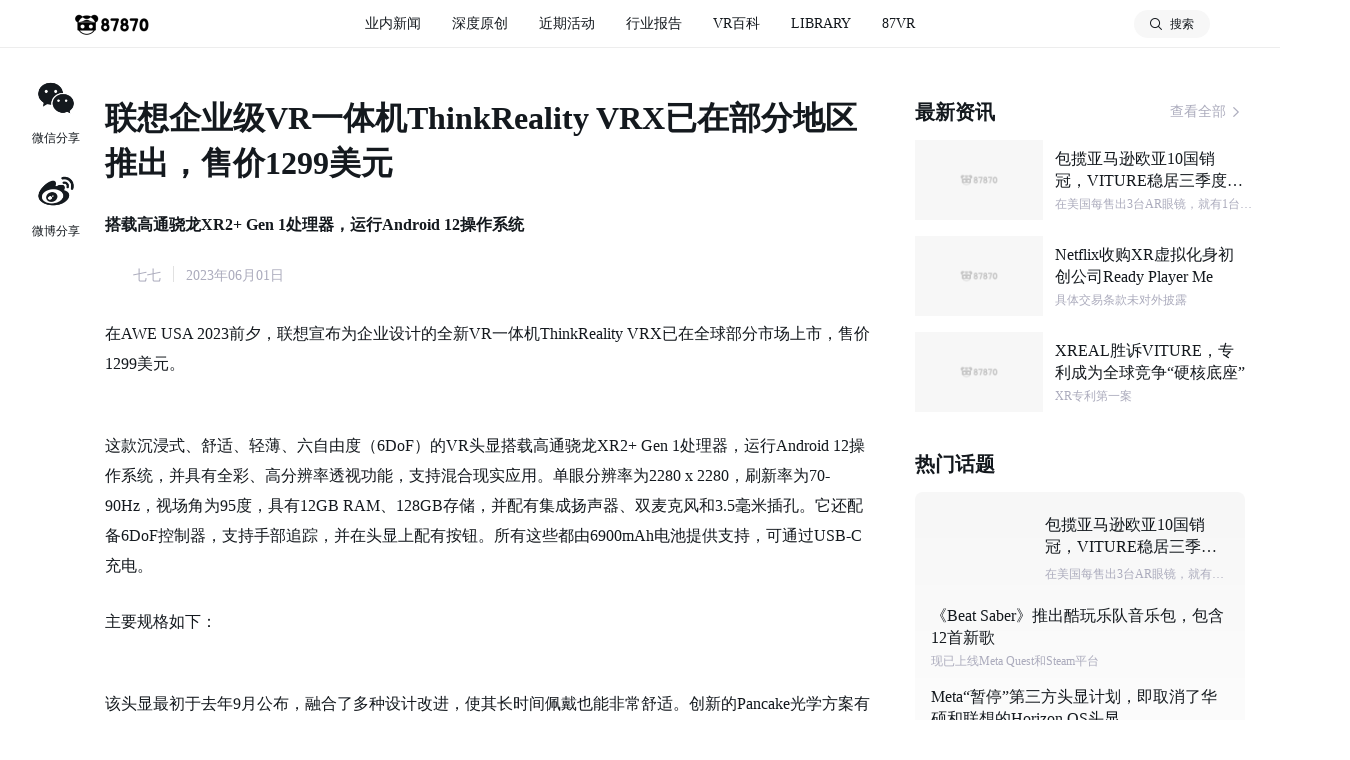

--- FILE ---
content_type: text/html
request_url: https://www.87870.com/informationDetail?officialArticleId=47366
body_size: 7360
content:
<!DOCTYPE html><html lang=""><head><meta charset="utf-8"><meta http-equiv="X-UA-Compatible" content="IE=edge,chrome=1"><meta name="viewport" content="width=device-width,initial-scale=1,maximum-scale=1,user-scalable=0"><link rel="icon" href="favicon.ico"><title>87870虚拟现实网</title><meta name="keywords" content="vr虚拟现实,vr游戏,vr眼镜,vr技术,vr视频,vr软件,vr电影"><meta name="description" content="87870是国内VR虚拟现实新闻门户网站,为您提供VR虚拟现实,VR游戏,VR眼镜,VR技术,VR视频,VR软件,VR电影等新闻报道,致力于打造VR用户体验服务,是VR爱好者的交互综合平台"><script>var _hmt = _hmt || [];
      (function() {
        var hm = document.createElement("script");
        hm.src = "https://hm.baidu.com/hm.js?225694c67b2c1d267db850fac9dd0170";
        var s = document.getElementsByTagName("script")[0]; 
        s.parentNode.insertBefore(hm, s);
      })();</script><link href="css/chunk-0bfcae2a.cd19cd78.css" rel="prefetch"><link href="css/chunk-0f23ab03.4a982f78.css" rel="prefetch"><link href="css/chunk-102295cc.d7afa679.css" rel="prefetch"><link href="css/chunk-1b94591b.293c4f2f.css" rel="prefetch"><link href="css/chunk-1f7d584a.f08b608b.css" rel="prefetch"><link href="css/chunk-20549114.db15a0a7.css" rel="prefetch"><link href="css/chunk-251d0802.19b76316.css" rel="prefetch"><link href="css/chunk-27501ef7.dbf475ef.css" rel="prefetch"><link href="css/chunk-3732fb08.cde4d1b7.css" rel="prefetch"><link href="css/chunk-3d1b4f1d.f5ddd50e.css" rel="prefetch"><link href="css/chunk-459689bf.11d46934.css" rel="prefetch"><link href="css/chunk-51c29c5e.929ea45c.css" rel="prefetch"><link href="css/chunk-54044794.d9552f6b.css" rel="prefetch"><link href="css/chunk-54600ba6.261b8daf.css" rel="prefetch"><link href="css/chunk-615242d0.10769a72.css" rel="prefetch"><link href="css/chunk-653b30ca.f0e723a1.css" rel="prefetch"><link href="css/chunk-9a9a8124.6fe6229b.css" rel="prefetch"><link href="css/chunk-b0d1eeaa.ee4475fb.css" rel="prefetch"><link href="js/chunk-0bfcae2a.db6336b6.js" rel="prefetch"><link href="js/chunk-0f23ab03.22891903.js" rel="prefetch"><link href="js/chunk-102295cc.6df650ad.js" rel="prefetch"><link href="js/chunk-1b94591b.5ccc4c09.js" rel="prefetch"><link href="js/chunk-1f7d584a.33f62eb2.js" rel="prefetch"><link href="js/chunk-20549114.5b84ef6d.js" rel="prefetch"><link href="js/chunk-251d0802.40b4329b.js" rel="prefetch"><link href="js/chunk-27501ef7.14ea2b63.js" rel="prefetch"><link href="js/chunk-3732fb08.35044678.js" rel="prefetch"><link href="js/chunk-3d1b4f1d.2dd08b70.js" rel="prefetch"><link href="js/chunk-459689bf.22e86fac.js" rel="prefetch"><link href="js/chunk-51c29c5e.3ff5e68a.js" rel="prefetch"><link href="js/chunk-54044794.8e97df57.js" rel="prefetch"><link href="js/chunk-54600ba6.3dbb4164.js" rel="prefetch"><link href="js/chunk-615242d0.7737f3bb.js" rel="prefetch"><link href="js/chunk-653b30ca.35e6ead6.js" rel="prefetch"><link href="js/chunk-9a9a8124.b9af691d.js" rel="prefetch"><link href="js/chunk-b0d1eeaa.fb9433d7.js" rel="prefetch"><link href="js/npm.qrcode.2f6a532f.js" rel="prefetch"><link href="js/npm.weixin-sdk-js.ca93bfea.js" rel="prefetch"><link href="css/app.5252e634.css" rel="preload" as="style"><link href="css/npm.element-ui.4ae49af9.css" rel="preload" as="style"><link href="css/npm.swiper.5e71a87b.css" rel="preload" as="style"><link href="css/npm.vant-green.0224e072.css" rel="preload" as="style"><link href="css/npm.video.js.4d3a3be8.css" rel="preload" as="style"><link href="css/vendors~app.1d1f3a50.css" rel="preload" as="style"><link href="js/app.0adc453c.js" rel="preload" as="script"><link href="js/npm.asn1.js.12d0af41.js" rel="preload" as="script"><link href="js/npm.async-validator.7418a59e.js" rel="preload" as="script"><link href="js/npm.axios.c3dc42c5.js" rel="preload" as="script"><link href="js/npm.babel-runtime.87554630.js" rel="preload" as="script"><link href="js/npm.bn.js.795eec7c.js" rel="preload" as="script"><link href="js/npm.browserify-aes.8743a578.js" rel="preload" as="script"><link href="js/npm.browserify-rsa.a59c1a21.js" rel="preload" as="script"><link href="js/npm.browserify-sign.df47c535.js" rel="preload" as="script"><link href="js/npm.buffer.d44ab0bf.js" rel="preload" as="script"><link href="js/npm.core-js.b89ad4b6.js" rel="preload" as="script"><link href="js/npm.crypto-js.7b349377.js" rel="preload" as="script"><link href="js/npm.element-ui.a502f14d.js" rel="preload" as="script"><link href="js/npm.elliptic.e5a6e8e0.js" rel="preload" as="script"><link href="js/npm.hash-base.235a4598.js" rel="preload" as="script"><link href="js/npm.hash.js.b80797eb.js" rel="preload" as="script"><link href="js/npm.jquery.899849b3.js" rel="preload" as="script"><link href="js/npm.qs.dad90d02.js" rel="preload" as="script"><link href="js/npm.readable-stream.7f100642.js" rel="preload" as="script"><link href="js/npm.resize-observer-polyfill.1884e205.js" rel="preload" as="script"><link href="js/npm.swiper.372e366b.js" rel="preload" as="script"><link href="js/npm.vant-green.d4ce59c5.js" rel="preload" as="script"><link href="js/npm.video.js.c3b3febb.js" rel="preload" as="script"><link href="js/npm.videojs-vtt.js.68af8c8e.js" rel="preload" as="script"><link href="js/npm.vue-router.9555a9ed.js" rel="preload" as="script"><link href="js/npm.vue.f5c10555.js" rel="preload" as="script"><link href="js/npm.vuex.e38c5265.js" rel="preload" as="script"><link href="js/runtime.9d7c3bc7.js" rel="preload" as="script"><link href="js/vendors~app.228733d9.js" rel="preload" as="script"><link href="css/npm.vant-green.0224e072.css" rel="stylesheet"><link href="css/npm.element-ui.4ae49af9.css" rel="stylesheet"><link href="css/npm.swiper.5e71a87b.css" rel="stylesheet"><link href="css/npm.video.js.4d3a3be8.css" rel="stylesheet"><link href="css/vendors~app.1d1f3a50.css" rel="stylesheet"><link href="css/app.5252e634.css" rel="stylesheet"></head><body><div id="app"></div><script src="js/runtime.9d7c3bc7.js"></script><script src="js/npm.core-js.b89ad4b6.js"></script><script src="js/npm.vant-green.d4ce59c5.js"></script><script src="js/npm.babel-runtime.87554630.js"></script><script src="js/npm.element-ui.a502f14d.js"></script><script src="js/npm.crypto-js.7b349377.js"></script><script src="js/npm.axios.c3dc42c5.js"></script><script src="js/npm.async-validator.7418a59e.js"></script><script src="js/npm.browserify-sign.df47c535.js"></script><script src="js/npm.browserify-aes.8743a578.js"></script><script src="js/npm.hash-base.235a4598.js"></script><script src="js/npm.elliptic.e5a6e8e0.js"></script><script src="js/npm.asn1.js.12d0af41.js"></script><script src="js/npm.readable-stream.7f100642.js"></script><script src="js/npm.hash.js.b80797eb.js"></script><script src="js/npm.qs.dad90d02.js"></script><script src="js/npm.videojs-vtt.js.68af8c8e.js"></script><script src="js/npm.swiper.372e366b.js"></script><script src="js/npm.video.js.c3b3febb.js"></script><script src="js/npm.browserify-rsa.a59c1a21.js"></script><script src="js/npm.bn.js.795eec7c.js"></script><script src="js/npm.buffer.d44ab0bf.js"></script><script src="js/npm.jquery.899849b3.js"></script><script src="js/npm.resize-observer-polyfill.1884e205.js"></script><script src="js/npm.vue-router.9555a9ed.js"></script><script src="js/npm.vue.f5c10555.js"></script><script src="js/npm.vuex.e38c5265.js"></script><script src="js/vendors~app.228733d9.js"></script><script src="js/app.0adc453c.js"></script></body></html>

--- FILE ---
content_type: text/css
request_url: https://www.87870.com/css/app.5252e634.css
body_size: 64574
content:
.header[data-v-be968108]{width:100%;height:.48rem;position:fixed;top:0;left:0;z-index:999;background:#fff;border-bottom:.01rem solid hsla(0,0%,88.2%,.6)}.header-main[data-v-be968108]{width:11.4rem;padding-top:.1rem;margin:0 auto;display:flex;justify-content:space-between}.header-main-left[data-v-be968108]{width:.82rem;height:.28rem;padding:.035rem .035rem}.header-main-left img[data-v-be968108]{display:block;width:.75rem;height:.21rem;object-fit:cover}.header-main-center[data-v-be968108]{margin:0 2.13rem;flex:1;display:flex;justify-content:space-between;padding-top:.04rem}.header-main-center div p[data-v-be968108]{font-family:PingFangSC-Medium,PingFang SC;font-size:.14rem;font-weight:500;color:#14191e;line-height:.2rem;margin-bottom:.1rem}.header-main-center div span[data-v-be968108]{display:block;width:.22rem;height:.04rem;background:#6170ff;border-radius:.02rem;margin:0 auto}.header-main-right[data-v-be968108]{width:.82rem;height:.28rem;padding-left:.06rem}.header-popup[data-v-be968108]{width:100%;height:100vh;position:absolute;top:0;left:0}.header-popup-bg[data-v-be968108]{position:absolute;z-index:1;pointer-events:none;width:100%;height:100vh;background:hsla(0,0%,100%,.9);backdrop-filter:blur(.15rem)}.header-popup-top[data-v-be968108]{position:relative;z-index:999;width:11.4rem;height:1.58rem;padding-top:1.02rem;margin:0 auto .64rem}.header-popup-top-left[data-v-be968108]{width:.01rem;height:.5rem;margin-right:.13rem;background:#14191e}.header-popup-top-center[data-v-be968108]{flex:1;height:.56rem}.header-popup-top-right[data-v-be968108]{cursor:pointer;width:.22rem;height:.22rem;background:url([data-uri]) no-repeat 0;background-size:100% 100%}.header-popup-history[data-v-be968108]{position:relative;z-index:999;width:11.4rem;margin:0 auto .64rem}.header-popup-history h5[data-v-be968108]{font-family:PingFangSC-Semibold,PingFang SC;font-size:.18rem;font-weight:600;color:#14191e;line-height:.25rem;margin-bottom:.23rem}.header-popup-history h5 span[data-v-be968108]{font-size:.12rem;font-family:PingFangSC-Regular,PingFang SC;font-weight:400;color:#acacbd;line-height:.17rem}.header-popup-history-ul li[data-v-be968108]{font-family:PingFangSC-Regular,PingFang SC;list-style:none;display:block;padding:.06rem .09rem;background:#f7f7f7;border-radius:.04rem;font-size:.14rem;font-weight:400;color:#14191e;margin:0 .08rem .12rem 0}.header-popup-hot[data-v-be968108]{position:relative;z-index:999;width:11.4rem;margin:0 auto}.header-popup-hot h5[data-v-be968108]{font-family:PingFangSC-Semibold,PingFang SC;font-size:.18rem;font-weight:600;color:#14191e;line-height:.25rem;margin-bottom:.23rem}.header-popup-hot-ul li[data-v-be968108]{font-family:PingFangSC-Regular,PingFang SC;list-style:none;display:block;padding:.06rem .09rem;background:#f7f7f7;border-radius:.04rem;font-size:.14rem;font-weight:400;color:#14191e;margin:0 .08rem .12rem 0}.header-main-right .el-input{display:block;width:.76rem;height:.28rem}.header-main-right .el-input .el-input__inner{cursor:pointer;display:block;height:.28rem;line-height:.28rem;border-radius:.16rem;border:none;padding:0;font-family:PingFangSC-Regular,PingFang SC;font-size:.12rem;padding-left:.36rem;color:#14191e;background:#f7f7f7}.header-main-right .el-input .el-input__inner::placeholder{color:#14191e}.header-main-right .el-input .el-input__inner::-webkit-input-placeholder{color:#14191e}.header-main-right .el-input .el-input__inner:-moz-placeholder{color:#14191e}.header-main-right .el-input .el-input__inner:-ms-input-placeholder{color:#14191e}.header-main-right .el-input .el-input__icon{cursor:pointer;width:auto;line-height:.28rem}.header-main-right .el-input .el-input__prefix .el-input__icon{margin-left:.11rem}.header-popup-top-center .el-input{display:block;width:auto;height:.56rem}.header-popup-top-center .el-input .el-input__inner{display:block;padding-left:0;height:.56rem;font-family:PingFangSC-Regular,PingFang SC;font-size:.4rem;font-weight:400;line-height:.56rem;color:#14191e;border:none;background:none}.header-popup-top-center .el-input .el-input__inner::placeholder{color:#acacbd}.header-popup-top-center .el-input .el-input__inner::-webkit-input-placeholder{color:#acacbd}.header-popup-top-center .el-input .el-input__inner:-moz-placeholder{color:#acacbd}.header-popup-top-center .el-input .el-input__inner:-ms-input-placeholder{color:#acacbd}.header-popup-top-center .el-input .el-input__icon{cursor:pointer;line-height:.28rem}.mheader[data-v-6fc062d6]{position:fixed;left:0;top:0;z-index:99998;width:100%;background:#fff;border-bottom:.01rem solid #f7f7f7}.mheader-left[data-v-6fc062d6]{padding:.12rem 0 .13rem .15rem}.mheader-left .backicon[data-v-6fc062d6]{display:block;width:.24rem;height:.24rem}.mheader-left .logo[data-v-6fc062d6]{display:block;width:.81rem;height:.23rem}.mheader-right[data-v-6fc062d6]{padding-right:.17rem}.mheader-right .close[data-v-6fc062d6],.mheader-right img[data-v-6fc062d6]{display:block;width:.24rem;height:.24rem}.mheader-right .searchbtn[data-v-6fc062d6]{display:block;width:.16rem;height:.16rem;margin-right:.2rem}.mheader-nav[data-v-6fc062d6]{position:absolute;top:.48rem;left:0;bottom:0;right:0;height:100vh;background:#fff;border-top:.01rem solid #f7f7f7}.mheader-nav ul[data-v-6fc062d6]{padding-top:.33rem}.mheader-nav ul li[data-v-6fc062d6]{list-style:none;margin-bottom:.33rem;padding:0 .14rem}.mheader-nav ul li p[data-v-6fc062d6]{font-size:.16rem;font-family:PingFangSC-Regular,PingFang SC;font-weight:400;color:#14191e;line-height:.25rem}.mheader-nav ul li p span[data-v-6fc062d6]{width:.12rem;height:.13rem;background:url([data-uri]) no-repeat 100%;background-size:.12rem .13rem}.isbackground[data-v-6fc062d6]{background:none!important;border:none!important}.mheader-popup{top:0;left:0}.mheader-popup,.mheader-popup-bg{width:100%;height:100vh;position:absolute}.mheader-popup-bg{z-index:1;pointer-events:none;background:#fff}.mheader-popup-top{position:relative;z-index:999;width:100%;height:.48rem;margin:0 auto .16rem}.mheader-popup-top-left{width:.5rem;height:.5rem;display:flex;justify-content:center;align-items:center}.mheader-popup-top-left img{display:block;width:.18rem;margin:0 auto}.mheader-popup-top-center{flex:1;height:.48rem}.mheader-popup-top-center .el-input{display:block;font-size:.16rem;font-family:PingFangSC-Regular,PingFang SC;font-weight:400;color:#acacbd}.mheader-popup-top-center .el-input .el-input__inner{height:.48rem;line-height:.48rem;border:none;padding:0}.mheader-popup-top-right{cursor:pointer;width:.24rem;height:.24rem;background:url(../img/ic_nav_close_black.c764e680.svg) no-repeat 0;background-size:.24rem .24rem;position:absolute;top:50%;right:.17rem;margin-top:-.12rem;z-index:9999}.mheader-popup-history{position:relative;z-index:999;margin:0 .14rem .24rem}.mheader-popup-history h5{color:#14191e;margin-bottom:.08rem}.mheader-popup-history h5,.mheader-popup-history h5 span{font-size:.12rem;font-family:PingFangSC-Regular,PingFang SC;font-weight:400;line-height:.17rem}.mheader-popup-history h5 span{color:#acacbd}.mheader-popup-history-ul li{font-family:PingFangSC-Regular,PingFang SC;list-style:none;display:block;padding:.06rem .09rem;background:#f7f7f7;border-radius:.04rem;font-size:.14rem;font-weight:400;color:#14191e;margin:0 .08rem .12rem 0}.mheader-popup-hot{position:relative;z-index:999;margin:0 .14rem}.mheader-popup-hot h5{font-size:.12rem;line-height:.17rem;margin-bottom:.08rem}.mheader-popup-hot-ul li,.mheader-popup-hot h5{font-family:PingFangSC-Regular,PingFang SC;font-weight:400;color:#14191e}.mheader-popup-hot-ul li{list-style:none;display:block;padding:.06rem .09rem;background:#f7f7f7;border-radius:.04rem;font-size:.14rem;margin:0 .08rem .12rem 0}.footer-page[data-v-3747961e]{width:100%;height:2.65rem;background:#2f2f30}.footer-page-main[data-v-3747961e]{width:11.4rem;padding:.24rem 0 .34rem;margin:0 auto;display:flex;justify-content:space-between}.footer-page-main-left img[data-v-3747961e]{display:block;width:1.06rem;height:.3rem;margin:.05rem .06rem .29rem}.footer-page-main-left p[data-v-3747961e]{width:4.87rem;font-family:PingFangSC-Medium,PingFang SC;font-size:.12rem;font-weight:500;color:hsla(0,0%,100%,.6);line-height:.26rem;margin-bottom:.13rem}.footer-page-main-left p[data-v-3747961e]:last-child{margin-bottom:0}.footer-page-main-right[data-v-3747961e]{padding-top:.17rem}.footer-page-main-right-titlelist[data-v-3747961e]{margin-bottom:.64rem}.footer-page-main-right-titlelist p[data-v-3747961e]{font-family:PingFangSC-Medium,PingFang SC;font-size:.16rem;font-weight:500;color:#fff;line-height:.22rem}.footer-page-main-right-titlelist span[data-v-3747961e]{display:block;width:.01rem;height:.15rem;line-height:.15rem;background:#e1e1e1;margin:0 .1rem}.footer-page-main-right-ptext[data-v-3747961e]{font-family:PingFangSC-Medium,PingFang SC;font-size:.12rem;font-weight:500;color:hsla(0,0%,100%,.6);line-height:.26rem}.footer-page-main-right-ptext img[data-v-3747961e]{display:block;width:.2rem;height:.2rem;margin-right:.05rem}.rightfooter[data-v-b7531328]{background:#2f2f30;padding:.14rem}.rightfooter-main[data-v-b7531328]{width:100%}.rightfooter-main-titlelist[data-v-b7531328]{margin-bottom:.13rem}.rightfooter-main-titlelist p[data-v-b7531328]{font-size:.16rem;font-family:PingFangSC-Medium,PingFang SC;font-weight:500;color:#fff;line-height:.22rem}.rightfooter-main-titlelist span[data-v-b7531328]{display:block;width:.01rem;height:.15rem;background:#e1e1e1;margin:0 .1rem}.rightfooter-main-ptext[data-v-b7531328]{font-size:.12rem;font-family:PingFangSC-Medium,PingFang SC;font-weight:500;color:hsla(0,0%,100%,.6);line-height:.26rem}.rightfooter-main-ptext img[data-v-b7531328]{display:block;width:.2rem;height:.2rem;margin-right:.02rem}.rightfooter-main .last-child[data-v-b7531328]{margin-bottom:.16rem}.rightfooter-main-introduction[data-v-b7531328]{font-size:.12rem;font-family:PingFangSC-Medium,PingFang SC;font-weight:500;color:hsla(0,0%,100%,.6);line-height:.26rem;margin-bottom:.16rem}.suspensionmodule[data-v-04133080]{position:fixed;top:.77rem;left:.2rem;z-index:999;width:.72rem}.suspensionmodule-main div[data-v-04133080]{margin-bottom:.23rem;position:relative}.suspensionmodule-main div img[data-v-04133080]{display:block;width:.42rem;height:.42rem;margin:0 auto .11rem}.suspensionmodule-main div p[data-v-04133080]{font-family:PingFangSC-Regular,PingFang SC;font-size:.12rem;font-weight:400;color:#14191e;line-height:.17rem;text-align:center}.suspensionmodule-main div .potup[data-v-04133080]{position:absolute;top:0;right:-1.44rem;width:1.44rem;padding:.08rem;background:#fff;box-shadow:0 0 .08rem 0 rgba(97,112,255,.2);border:.01rem solid rgba(97,112,255,.2)}.suspensionmodule-main div .potup img[data-v-04133080]{display:block;width:1.28rem;height:1.28rem;margin:0}.suspensionmodule-main div .potup div[data-v-04133080]{border-top:.01rem solid #e1e1e1;padding-top:.08rem;margin-bottom:0;margin-top:.12rem;padding-left:.05rem}.suspensionmodule-main div .potup div p[data-v-04133080]{font-family:PingFangSC-Regular,PingFang SC;font-size:.12rem;font-weight:400;color:#14191e;line-height:.17rem;text-align:left}.suspensionmodule-main div .download[data-v-04133080]{position:absolute;top:0;right:-3.3rem;width:3.3rem;padding:0;background:#fff;border-radius:.08rem;border:.01rem solid rgba(97,112,255,.2)}.suspensionmodule-main div .download img[data-v-04133080]{display:block;width:3.3rem;height:1.31rem;margin:0}

/*! normalize.css v8.0.1 | MIT License | github.com/necolas/normalize.css */html{min-width:1350PX;line-height:1.15;-webkit-text-size-adjust:100%}body,html{width:100%;height:auto;margin:0;background:#fff;-webkit-font-smoothing:antialiased;-moz-osx-font-smoothing:grayscale;scrollbar-color:#e1e1e1 transparent;scrollbar-width:thin}body{font-family:PingFang SC,PingFangSC-Medium,Microsoft YaHei,微软雅黑,MicrosoftJhengHei,华文细黑,STHeiti,MingLiu;color:#14191e}.commandline,.commandline p{-webkit-touch-callout:auto;-webkit-user-select:auto;-khtml-user-select:auto;-moz-user-select:auto;-ms-user-select:auto;user-select:auto}body::-webkit-scrollbar{width:6PX;height:6PX;background:transparent}body::-webkit-scrollbar-track-piece{background-color:transparent}body::-webkit-scrollbar-thumb{border-radius:3PX;background:#e1e1e1}main{display:block}h1{font-size:2em;margin:.67em 0}hr{box-sizing:content-box;height:0;overflow:visible}pre{font-family:PingFang SC,PingFangSC-Medium,Microsoft YaHei,微软雅黑,MicrosoftJhengHei,华文细黑,STHeiti,MingLiu;font-size:1em}a{background-color:transparent;text-decoration:none}abbr[title]{border-bottom:none;text-decoration:underline;text-decoration:underline dotted}b,strong{font-weight:bolder}code,kbd,samp{font-family:PingFang SC,PingFangSC-Medium,Microsoft YaHei,微软雅黑,MicrosoftJhengHei,华文细黑,STHeiti,MingLiu;font-size:1em}small{font-size:80%}sub,sup{font-size:75%;line-height:0;position:relative;vertical-align:baseline}sub{bottom:-.25em}sup{top:-.5em}img{border-style:none}button,input,optgroup,select,textarea{font-family:PingFang SC,PingFangSC-Medium,Microsoft YaHei,微软雅黑,MicrosoftJhengHei,华文细黑,STHeiti,MingLiu;font-size:100%;line-height:1.15;margin:0}button,input{overflow:visible}button,select{text-transform:none}[type=button],[type=reset],[type=submit],button{-webkit-appearance:button}[type=button]::-moz-focus-inner,[type=reset]::-moz-focus-inner,[type=submit]::-moz-focus-inner,button::-moz-focus-inner{border-style:none;padding:0}[type=button]:-moz-focusring,[type=reset]:-moz-focusring,[type=submit]:-moz-focusring,button:-moz-focusring{outline:.01rem dotted ButtonText}fieldset{padding:.35em .75em .625em}legend{box-sizing:border-box;color:inherit;display:table;max-width:100%;padding:0;white-space:normal}progress{vertical-align:baseline}textarea{overflow:auto}[type=checkbox],[type=radio]{box-sizing:border-box;padding:0}[type=number]::-webkit-inner-spin-button,[type=number]::-webkit-outer-spin-button{height:auto}[type=search]{-webkit-appearance:textfield;outline-offset:-.02rem}[type=search]::-webkit-search-decoration{-webkit-appearance:none}::-webkit-file-upload-button{-webkit-appearance:button;font:inherit}details{display:block}summary{display:list-item}[hidden],template{display:none}a,h1,h2,h3,h4,h5,h6,i,img,li,p,span,ul{margin:0;padding:0}h1,h2,h3,h4,h5,h6{font-size:.2rem}.spacebetween{justify-content:space-between}.flexstart,.spacebetween{display:flex;align-items:center}.flexstart{justify-content:flex-start}.flexend{justify-content:flex-end}.flexcenter,.flexend{display:flex;align-items:center}.flexcenter,.flexspacecenter{justify-content:center}.flexspacecenter,.flexwrap{display:flex}.flexwrap{flex-wrap:wrap}.ellipsis{overflow:hidden;text-overflow:ellipsis;white-space:nowrap}.vertical{display:-webkit-box;-webkit-box-orient:vertical;-webkit-line-clamp:2;overflow:hidden}.pointer{cursor:pointer}.overflowscrollbarshow{scrollbar-color:#f7f7f7 transparent;scrollbar-width:thin}.overflowscrollbarshow::-webkit-scrollbar{width:6PX;height:6PX;background:transparent}.overflowscrollbarshow::-webkit-scrollbar-track-piece{background-color:transparent}.overflowscrollbarshow::-webkit-scrollbar-thumb{border-radius:3PX;background:#f7f7f7}.overflowscrollbar{scrollbar-width:none}.overflowscrollbar::-webkit-scrollbar{width:6PX;height:6PX;background:transparent;display:none}.overflowscrollbar::-webkit-scrollbar-track-piece{background-color:transparent}.overflowscrollbar::-webkit-scrollbar-thumb{border-radius:3PX;background:#f7f7f7}.open-model{overflow:hidden!important;height:100%}.html{min-width:auto!important;width:100%!important;overflow-x:hidden!important}@media screen and (pointer:coarse){@supports (-webkit-backdrop-filter:blur(1px)) and (overscroll-behavior-y:none){html{min-height:100.3%;overscroll-behavior-y:none}}}@media screen and (pointer:coarse){@supports (-webkit-backdrop-filter:blur(1px)) and (not (overscroll-behavior-y:none)){html{height:100%;overflow:hidden}body{margin:0;max-height:100%;overflow:auto;-webkit-overflow-scrolling:touch}}}body{overscroll-behavior-y:none}#app[data-v-7bbccb14]{width:100%;overflow:hidden;height:auto}#app .headerbg[data-v-7bbccb14]{height:.48rem;background:#f7f7f7}#app .topbannerbg[data-v-7bbccb14]{position:fixed;left:0;top:.48rem;z-index:1;width:100%;height:2.54rem;background:linear-gradient(180deg,rgba(0,0,0,.05),transparent)}.el-primary-btn{display:block;background:#6170ff!important;border-radius:.04rem;padding:0!important;margin:0!important;border:none!important;font-size:.12rem;color:#fff;text-align:center;line-height:1}.el-primary-btn:hover{background:#838dee!important}.el-primary-btn:active{background:#3e4ff5!important}.el-plain-btn{display:block;border-radius:.04rem;margin:0!important;padding:0!important;background:none!important;border:.01rem solid #6170ff!important;font-size:.12rem;text-align:center;line-height:1;color:#6170ff!important}.el-plain-btn:hover{color:#838dee!important;border:.01rem solid #838dee!important}.el-plain-btn:active{color:#3e4ff5!important;border:.01rem solid #3e4ff5!important}.is-disabled{display:block;border-radius:.04rem;margin:0!important;padding:0!important;font-size:.12rem;text-align:center;line-height:1}.is-disabled,.is-disabled:active,.is-disabled:hover{background:#acacbd!important;border:.01rem solid #acacbd!important;color:#fff!important}.null-btn,.search-btn{width:1.2rem;height:.44rem}.wiki-btn{width:4.45rem;height:.44rem}.el-input--prefix .el-input__prefix .el-icon-search{background:url([data-uri]) 50% no-repeat;background-size:.12rem .12rem}.el-input--prefix .el-input__prefix .el-icon-search:before{content:"替";font-size:.12rem;visibility:hidden}.banner[data-v-c6283116]{width:11.4rem;height:4.48rem}.banner-left[data-v-c6283116]{width:7.94rem;height:4.48rem;position:relative;margin-right:.16rem}.banner-left-position[data-v-c6283116]{position:absolute;left:0;bottom:0;width:100%;padding-top:.3rem;height:.86rem;z-index:99;background:linear-gradient(1turn,rgba(0,0,0,.6),transparent)}.banner-left-position-left[data-v-c6283116]{font-family:PingFangSC-Regular,PingFang SC;font-size:.14rem;font-weight:400;color:#fff;line-height:.2rem;margin-left:.16rem}.banner-left-position-right[data-v-c6283116]{display:flex;margin-right:.16rem;padding-left:.16rem}.banner-left-position-right p[data-v-c6283116]{width:.08rem;height:.08rem;background:#fff;opacity:.2;border-radius:.04rem;margin-right:.08rem;cursor:pointer}.banner-left-position-right .hoverstyle[data-v-c6283116]{opacity:.6}.banner-right-top[data-v-c6283116]{width:3.3rem;height:2.16rem;margin-bottom:.16rem;cursor:pointer}.banner-right-top div[data-v-c6283116]{overflow:hidden;position:relative;z-index:1;width:3.3rem;height:2.16rem}.banner-right-top div span[data-v-c6283116]:hover{transform:scale(1.2)}.banner-right-top p[data-v-c6283116]{position:relative;z-index:2;font-family:PingFangSC-Regular,PingFang SC;font-size:.14rem;font-weight:400;color:#fff;line-height:.56rem;padding:0 .16rem;margin:-.56rem auto 0;background:linear-gradient(1turn,rgba(0,0,0,.8),transparent)}.banner-right-bottom-left[data-v-c6283116]{width:1.57rem;height:2.16rem;margin-right:.16rem;cursor:pointer}.banner-right-bottom-left div[data-v-c6283116]{overflow:hidden;position:relative;width:1.57rem;height:2.16rem}.banner-right-bottom-left div span[data-v-c6283116]:hover{transform:scale(1.2)}.banner-right-bottom-left p[data-v-c6283116]{position:relative;z-index:2;width:1.57rem;height:.56rem;font-family:PingFangSC-Regular,PingFang SC;font-size:.14rem;font-weight:400;color:#fff;line-height:.2rem;padding:.08rem .16rem;background:linear-gradient(1turn,rgba(0,0,0,.8),transparent)}.banner-right-bottom-right[data-v-c6283116]{width:1.57rem;height:2.16rem;cursor:pointer}.banner-right-bottom-right div[data-v-c6283116]{overflow:hidden;position:relative;width:1.57rem;height:2.16rem}.banner-right-bottom-right div span[data-v-c6283116]:hover{transform:scale(1.2)}.banner-right-bottom-right p[data-v-c6283116]{position:relative;z-index:2;width:1.57rem;height:.56rem;font-family:PingFangSC-Regular,PingFang SC;font-size:.14rem;font-weight:400;color:#fff;line-height:.2rem;padding:.08rem .16rem;background:linear-gradient(1turn,rgba(0,0,0,.8),transparent)}.banner .imgbg[data-v-c6283116]{backface-visibility:hidden;-webkit-backface-visibility:hidden;-moz-backface-visibility:hidden;-ms-backface-visibility:hidden}.banner-left .el-carousel__container{width:7.94rem;height:4.48rem}.banner-left .el-carousel__container button{display:none!important}.banner-left .el-carousel__container .el-carousel__item div{position:relative;width:7.94rem;height:4.48rem;overflow:hidden;cursor:pointer}.banner-left .el-carousel__container .el-carousel__item div span:hover{transform:scale(1.2)}.banner-left .el-carousel__indicators{display:none!important}.imgassembly[data-v-6b8f6e68]{position:relative;overflow:hidden;width:100%!important;height:100%!important}.imgassembly i[data-v-6b8f6e68]{content:"";height:100%;width:100%;position:absolute;left:0;top:0;background-image:url([data-uri]);background-size:cover;background-position:50% 50%;background-repeat:no-repeat}.imgassembly span[data-v-6b8f6e68]{backface-visibility:hidden;-webkit-backface-visibility:hidden;-moz-backface-visibility:hidden;-ms-backface-visibility:hidden;transition:all .5s}.imgassembly span[data-v-6b8f6e68]:hover{transform:scale(1.2)}.verticallist-ul[data-v-2e4914ee]{padding-bottom:.01rem;margin-bottom:.07rem}.verticallist-ul li[data-v-2e4914ee]{list-style:none;display:flex;margin-bottom:.04rem;border:.01rem solid transparent;padding:.08rem}.verticallist-ul li .lidiv[data-v-2e4914ee]{display:flex;width:100%}.verticallist-ul li .lidiv img[data-v-2e4914ee]{display:block;width:2.16rem;height:1.35rem;margin-right:.2rem}.verticallist-ul li .lidiv div[data-v-2e4914ee]{padding:.08rem 0}.verticallist-ul li .lidiv div div[data-v-2e4914ee]{height:.99rem;padding:0}.verticallist-ul li .lidiv div div .title[data-v-2e4914ee]{font-size:.18rem;font-weight:400;font-family:PingFangSC-Regular,PingFang SC;color:#14191e;line-height:.25rem;margin-bottom:.12rem}.verticallist-ul li .lidiv div div .subtitle[data-v-2e4914ee]{width:4.84rem;font-size:.14rem;font-family:PingFangSC-Regular,PingFang SC;font-weight:400;color:#acacbd;line-height:.2rem}.verticallist-ul li .lidiv div .namebox[data-v-2e4914ee]{display:flex;font-size:.14rem;font-family:PingFangSC-Regular,PingFang SC;font-weight:400;color:#acacbd;line-height:.2rem}.verticallist-ul li .lidiv div .namebox img[data-v-2e4914ee]{display:block;width:.2rem;height:.2rem;margin-right:.08rem;border-radius:.1rem}.verticallist-ul li .lidiv div .namebox span[data-v-2e4914ee]{width:.01rem;height:.16rem;background:#e1e1e1;margin:0 .12rem}.verticallist-ul li .lidiv .imgbox[data-v-2e4914ee]{width:2.16rem;height:1.35rem;margin-right:.2rem;padding:0}.verticallist-ul li .lidiv .advertisement[data-v-2e4914ee]{width:100%;padding:0;overflow:hidden;position:relative}.verticallist-ul li .lidiv .advertisement img[data-v-2e4914ee]{display:block;width:100%}.verticallist-ul li .lidiv .advertisement p[data-v-2e4914ee]{position:absolute;left:0;top:0;width:.4rem;height:.2rem;background:rgba(0,0,0,.42);font-family:PingFangSC-Regular,PingFang SC;font-size:.12rem;font-weight:400;color:#fff;line-height:.2rem;text-align:center}.verticallist-ul li[data-v-2e4914ee]:hover{box-shadow:0 0 .08rem 0 rgba(97,112,255,.2);border:.01rem solid rgba(97,112,255,.2)}.verticallist-ul li:hover .lidiv div div .title[data-v-2e4914ee]{color:#6170ff!important}.elcalendar{background:linear-gradient(180deg,#f7f7f7,#fff);border-radius:.08rem;position:relative}.elcalendar .titlep{position:absolute;top:.34rem;right:.16rem;font-family:PingFangSC-Semibold,PingFang SC;font-size:.16rem;font-weight:600;color:#14191e;line-height:.22rem}.elcalendar .el-calendar{background:linear-gradient(180deg,#f7f7f7,#fff);border-radius:.08rem}.elcalendar .el-calendar .el-calendar__header{border:none;padding-top:.25rem;padding-bottom:0}.elcalendar .el-calendar .el-calendar__header .el-calendar__title{font-family:PingFangSC-Semibold,PingFang SC;font-size:.24rem;font-weight:600;color:#14191e;line-height:.33rem}.elcalendar .el-calendar .el-calendar__header .el-calendar__button-group{display:none}.elcalendar .el-calendar .el-calendar__body{border:none;padding:0}.elcalendar .el-calendar .el-calendar__body table,.elcalendar .el-calendar .el-calendar__body table thead{border:none}.elcalendar .el-calendar .el-calendar__body table thead th{font-family:PingFangSC-Regular,PingFang SC;font-size:.12rem;font-weight:400;color:#14191e;line-height:.17rem}.elcalendar .el-calendar .el-calendar__body table tbody{border:none}.elcalendar .el-calendar .el-calendar__body table tbody tr .prev div{width:100%;height:.61rem;background:#fff}.elcalendar .el-calendar .el-calendar__body table tbody tr .prev div p{font-family:PingFangSC-Semibold,PingFang SC;background:hsla(0,0%,96.9%,.48);font-size:.18rem;font-weight:600;color:#acacbd;line-height:.25rem;text-align:center}.elcalendar .el-calendar .el-calendar__body table tbody tr .prev .el-calendar-day{overflow:hidden}.elcalendar .el-calendar .el-calendar__body table tbody tr .prev .el-calendar-day p{height:.61rem;padding-top:.12rem}.elcalendar .el-calendar .el-calendar__body table tbody tr .current div{width:100%;height:.61rem;background:#fff}.elcalendar .el-calendar .el-calendar__body table tbody tr .current div p{font-family:PingFangSC-Semibold,PingFang SC;font-size:.18rem;font-weight:600;color:#14191e;line-height:.25rem;text-align:center;background:hsla(0,0%,96.9%,.48)}.elcalendar .el-calendar .el-calendar__body table tbody tr .current .el-calendar-day{position:relative}.elcalendar .el-calendar .el-calendar__body table tbody tr .current .el-calendar-day .positiondiv{position:absolute;right:-2.09rem;top:0;z-index:9;width:2.08rem;height:auto;background:none;overflow:hidden}.elcalendar .el-calendar .el-calendar__body table tbody tr .current .el-calendar-day .positiondiv div{height:auto;background:none}.elcalendar .el-calendar .el-calendar__body table tbody tr .current .el-calendar-day .positiondiv div ul{width:2.06rem;height:auto;padding:.1rem .12rem;background:#fff;margin-bottom:.05rem;box-shadow:0 0 .08rem 0 rgba(97,112,255,.2);border:.01rem solid rgba(97,112,255,.2);border-radius:.04rem}.elcalendar .el-calendar .el-calendar__body table tbody tr .current .el-calendar-day .positiondiv div ul li{list-style:none}.elcalendar .el-calendar .el-calendar__body table tbody tr .current .el-calendar-day .positiondiv div ul li .title{font-family:PingFangSC-Regular,PingFang SC;font-size:.12rem;font-weight:400;color:#14191e;line-height:.17rem;margin-bottom:.02rem;background:none}.elcalendar .el-calendar .el-calendar__body table tbody tr .current .el-calendar-day .positiondiv div ul li .subtitle{font-family:PingFangSC-Regular,PingFang SC;font-size:.12rem;font-weight:400;color:#acacbd;line-height:.17rem;background:none}.elcalendar .el-calendar .el-calendar__body table tbody tr .current .el-calendar-day .positiondiv div ul li p{height:auto;padding-top:0;text-align:left}.elcalendar .el-calendar .el-calendar__body table tbody tr .current .el-calendar-day p{height:.61rem;padding-top:.12rem}.elcalendar .el-calendar .el-calendar__body table tbody tr .current .el-calendar-day .positionflag{position:absolute;top:.06rem;right:.05rem;display:flex;width:100%;background:none!important;height:.06rem;justify-content:flex-end;align-items:center}.elcalendar .el-calendar .el-calendar__body table tbody tr .current .el-calendar-day .positionflag span{display:block;width:.06rem;height:.06rem;margin-left:.02rem;border-radius:.03rem;background:#fff;z-index:99}.elcalendar .el-calendar .el-calendar__body table tbody tr .next div{width:100%;height:.61rem;background:#fff}.elcalendar .el-calendar .el-calendar__body table tbody tr .next div p{height:.61rem;padding-top:.12rem;font-family:PingFangSC-Semibold,PingFang SC;font-size:.18rem;font-weight:600;color:#acacbd;line-height:.25rem;text-align:center;background:hsla(0,0%,96.9%,.48)}.elcalendar .el-calendar .el-calendar__body table tbody tr .next .el-calendar-day{overflow:hidden}.elcalendar .el-calendar .el-calendar__body table tbody tr .next .el-calendar-day p{height:.61rem;padding-top:.12rem}.elcalendar .el-calendar-table tr td{border:none}.elcalendar .el-calendar-table .el-calendar-day{padding:0}.elcalendar .odd{background:#f7f7f7!important}.elcalendar .is-selected{color:#fff!important;background:#ea4a41!important}.elcalendar .is-selected span{display:block;font-family:PingFangSC-Semibold,PingFang SC;font-size:.14rem;font-weight:600;color:#fff;line-height:.2rem}.elcalendar .is-selecteds{color:#fff!important;background:#6170ff!important}.elcalendar .is-selecteds span{display:block;font-family:PingFangSC-Semibold,PingFang SC;font-size:.14rem;font-weight:600;color:#fff;line-height:.2rem}.elcalendar .disnone{display:none!important}.events-list[data-v-1e48f356]{margin-bottom:.16rem}.events-list-left[data-v-1e48f356]{width:.56rem;height:.64rem;background:#ea4a41;border-radius:.08rem;margin-right:.12rem}.events-list-left-month[data-v-1e48f356]{font-family:PingFangSC-Semibold,PingFang SC;font-size:.12rem;font-weight:600;color:#fff;line-height:.17rem;padding:.02rem 0;text-align:center}.events-list-left-day[data-v-1e48f356]{width:.48rem;height:.4rem;font-family:PingFangSC-Semibold,PingFang SC;font-size:.28rem;font-weight:600;color:#14191e;line-height:.4rem;margin:0 auto;text-align:center;background:#fff;border-radius:.08rem}.events-list-right[data-v-1e48f356]{flex:1}.events-list-right-title[data-v-1e48f356]{color:#14191e;margin-bottom:.04rem}.events-list-right-subtitle[data-v-1e48f356],.events-list-right-title[data-v-1e48f356]{font-family:PingFangSC-Regular,PingFang SC;font-size:.14rem;font-weight:400;line-height:.2rem}.events-list-right-subtitle[data-v-1e48f356]{color:#acacbd}.events .events-list:hover .events-list-right .events-list-right-title[data-v-1e48f356]{color:#6170ff}.rightfooter-main[data-v-cc861184]{width:100%}.rightfooter-main-titlelist[data-v-cc861184]{margin-bottom:.13rem}.rightfooter-main-titlelist p[data-v-cc861184]{font-family:PingFangSC-Medium,PingFang SC;font-size:.16rem;font-weight:500;color:#14191e;line-height:.22rem}.rightfooter-main-titlelist span[data-v-cc861184]{display:block;width:.01rem;height:.15rem;background:#e1e1e1;margin:0 .1rem}.rightfooter-main-ptext[data-v-cc861184]{font-family:PingFangSC-Medium,PingFang SC;font-size:.12rem;font-weight:500;color:rgba(20,25,30,.6);line-height:.26rem}.rightfooter-main-ptext img[data-v-cc861184]{display:block;width:.2rem;height:.2rem;margin-right:.02rem}.rightfooter-main .last-child[data-v-cc861184]{margin-bottom:.16rem}.rightfooter-main-introduction[data-v-cc861184]{font-family:PingFangSC-Medium,PingFang SC;font-size:.12rem;font-weight:500;color:rgba(20,25,30,.6);line-height:.26rem;margin-bottom:.16rem}.homewiki[data-v-23fe445e]{position:relative;padding:.16rem;border-radius:.08rem;margin-bottom:.36rem;background:linear-gradient(180deg,#f7f7f7,#fff)}.homewiki-positionbg[data-v-23fe445e]{position:absolute;top:0;right:0;width:.3rem;height:.3rem;background:#fff;box-shadow:0 .01rem .01rem 0 #c9a57d}.homewiki-title[data-v-23fe445e]{font-size:.16rem;color:#14191e;margin-bottom:.08rem}.homewiki-subtitle[data-v-23fe445e],.homewiki-title[data-v-23fe445e]{font-family:PingFangSC-Regular,PingFang SC;font-weight:400;line-height:.22rem}.homewiki-subtitle[data-v-23fe445e]{font-size:.14rem;color:#acacbd;margin-bottom:.12rem}.homewiki ul[data-v-23fe445e]{margin-right:-.08rem}.homewiki ul li[data-v-23fe445e]{position:relative;list-style:none;border-radius:.04rem;border:.01rem solid #e1e1e1;margin:0 .08rem .08rem 0;font-family:PingFangSC-Regular,PingFang SC;font-size:.14rem;font-weight:400;color:#14191e;padding:.06rem .09rem}.homewiki ul li[data-v-23fe445e]:hover{color:#fff;background:#6170ff}.homewiki ul li:hover .positiondiv[data-v-23fe445e]{position:absolute;left:0;z-index:9;width:1.5rem;margin-top:.11rem;height:auto;background:#fff;overflow:hidden;box-shadow:0 0 .08rem 0 rgba(97,112,255,.2);border:.01rem solid rgba(97,112,255,.2);border-radius:.04rem}.homewiki ul li:hover .positiondiv ol[data-v-23fe445e]{width:auto;height:auto;padding:.1rem .12rem;background:#fff}.homewiki ul li:hover .positiondiv ol li[data-v-23fe445e]{border-radius:0;border:none;margin:0;padding:0;list-style:none}.homewiki ul li:hover .positiondiv ol li .title[data-v-23fe445e]{margin-bottom:.02rem}.homewiki ul li:hover .positiondiv ol li .subtitle[data-v-23fe445e],.homewiki ul li:hover .positiondiv ol li .title[data-v-23fe445e]{font-family:PingFangSC-Regular,PingFang SC;font-size:.12rem;font-weight:400;color:#14191e;line-height:.17rem;background:none}.homewiki ul li:hover .positiondiv ol li p[data-v-23fe445e]{height:auto;padding-top:0;text-align:left}.homewiki ul li:hover .positiondiv ol li[data-v-23fe445e]:hover{color:#14191e;background:none}.original ul li[data-v-17776846]{list-style:none;width:3.3rem;height:2.94rem;background:linear-gradient(180deg,#d6e9ff,#fff);border-radius:.08rem;overflow:hidden;margin-bottom:.12rem}.original ul li .imgassemblybox[data-v-17776846]{overflow:hidden;width:3.3rem;height:2.12rem;border-radius:.08rem .08rem 0 0;margin-bottom:.17rem}.original ul li .title[data-v-17776846]{width:2.98rem;height:.44rem;font-family:PingFangSC-Regular,PingFang SC;font-size:.16rem;font-weight:400;color:#14191e;line-height:.22rem;text-shadow:0 0 .08rem rgba(0,0,0,.1);margin:0 auto}.original ul li[data-v-17776846]:hover{box-shadow:0 0 .08rem 0 rgba(97,112,255,.3)}.selectedvideo ul li[data-v-c1157d14]{list-style:none;overflow:hidden;width:3.3rem;height:2.94rem;background:linear-gradient(180deg,#d6e9ff,#fff);border-radius:.08rem;margin-bottom:.12rem}.selectedvideo ul li .imgassemblybox[data-v-c1157d14]{overflow:hidden;width:3.3rem;height:2.12rem;border-radius:.08rem .08rem 0 0;margin-bottom:.17rem}.selectedvideo ul li .title[data-v-c1157d14]{width:2.98rem;height:.44rem;font-family:PingFangSC-Regular,PingFang SC;font-size:.16rem;font-weight:400;color:#14191e;line-height:.22rem;text-shadow:0 0 .08rem rgba(0,0,0,.1);margin:0 auto}.selectedvideo ul li[data-v-c1157d14]:hover{box-shadow:0 0 .08rem 0 rgba(97,112,255,.3)}.nullresult[data-v-db3a5e68]{width:100%;height:100%}.nullresult-main[data-v-db3a5e68]{margin:0 auto}.nullresult-main img[data-v-db3a5e68]{display:block;width:2.4rem;height:2.4rem;margin:0 auto .16rem}.nullresult-main-content[data-v-db3a5e68]{font-family:PingFangSC-Regular,PingFang SC;font-size:.14rem;font-weight:400;color:#14191e;line-height:.2rem;text-align:center;margin-bottom:.25rem}.nullresult-potupone[data-v-db3a5e68]{position:fixed;top:0;left:0;right:0;bottom:0;z-index:999;background:rgba(0,0,0,.4);backdrop-filter:blur(0)}.nullresult-potupone-box[data-v-db3a5e68]{position:absolute;top:50%;left:50%;width:5.5rem;height:5.02rem;padding:.36rem;margin:-2.51rem 0 0 -2.25rem;background:#fff;border-radius:.12rem}.nullresult .el-button{display:block;padding:0;width:1.6rem;height:.44rem;margin:0 auto;background:#3f9eff;border-radius:.04rem;font-family:PingFangSC-Regular,PingFang SC;font-size:.16rem;font-family:Microsoft YaHei,微软雅黑,MicrosoftJhengHei,华文细黑,STHeiti,MingLiu;color:#fff}.nullresult-potupone-box .el-input{display:block}.nullresult-potupone-box .el-input .el-input__inner{display:block;margin-bottom:.26rem;font-size:.14rem;font-family:PingFangSC-Regular,PingFang SC;font-weight:400;color:#14191e;line-height:.2rem;border:none!important;background:#f7f7f7;border-radius:.04rem 0 0 .04rem}.nullresult-potupone-box .el-input .el-input__inner::placeholder{color:#acacbd}.nullresult-potupone-box .el-input .el-input__inner::-webkit-input-placeholder{color:#acacbd}.nullresult-potupone-box .el-input .el-input__inner:-moz-placeholder{color:#acacbd}.nullresult-potupone-box .el-input .el-input__inner:-ms-input-placeholder{color:#acacbd}.nullresult-potupone-box .el-textarea .el-textarea__inner{height:2.8rem;padding:.12rem!important;border:none!important;margin-bottom:.36rem;font-size:.14rem;font-family:PingFangSC-Regular,PingFang SC;font-weight:400;color:#14191e;line-height:.2rem;background:#f7f7f7;border-radius:.04rem 0 0 .04rem}.nullresult-potupone-box .el-textarea .el-textarea__inner::placeholder{color:#acacbd}.nullresult-potupone-box .el-textarea .el-textarea__inner::-webkit-input-placeholder{color:#acacbd}.nullresult-potupone-box .el-textarea .el-textarea__inner:-moz-placeholder{color:#acacbd}.nullresult-potupone-box .el-textarea .el-textarea__inner:-ms-input-placeholder{color:#acacbd}.nullresult-potupone-box .el-radio-group{display:flex;justify-content:flex-start;align-items:center;height:.81rem}.home[data-v-3bdb960a]{width:11.4rem;margin:0 auto;padding-bottom:.36rem;min-height:calc(100vh - 3.14rem);position:relative;z-index:2}.home-main[data-v-3bdb960a]{padding-top:.22rem}.home-main-advertisement[data-v-3bdb960a]{height:1rem;overflow:hidden;position:relative}.home-main-advertisement img[data-v-3bdb960a]{display:block;width:100%}.home-main-advertisement p[data-v-3bdb960a]{position:absolute;left:0;top:0;width:.4rem;height:.2rem;background:rgba(0,0,0,.42);font-family:PingFangSC-Regular,PingFang SC;font-size:.12rem;font-weight:400;color:#fff;line-height:.2rem;text-align:center}.home-main-content[data-v-3bdb960a]{display:flex}.home-main-content-left[data-v-3bdb960a]{flex:1}.home-main-content-left-category[data-v-3bdb960a]{padding:.36rem 0 .24rem}.home-main-content-left-category-list[data-v-3bdb960a]{margin-right:.32rem;position:relative}.home-main-content-left-category-list p[data-v-3bdb960a]{position:relative;font-family:PingFangSC-Regular,PingFang SC;font-size:.24rem;font-weight:400;color:rgba(20,25,30,.6);line-height:.33rem}.home-main-content-left-category-list p img[data-v-3bdb960a]{position:absolute;right:-.12rem;top:-.04rem;width:.12rem;height:.12rem}.home-main-content-left-category-list p span[data-v-3bdb960a]{position:absolute;width:.26rem;height:.06rem;bottom:.04rem;left:-.02rem;background:#e1e1e1;z-index:-1}.home-main-content-left-category-list p i[data-v-3bdb960a]{list-style:none;position:absolute;width:.16rem;height:.16rem;bottom:.05rem;right:-.14rem;background:url([data-uri]) no-repeat 100% 100%;background-size:.08rem .08rem}.home-main-content-left-category-list .categoryactive[data-v-3bdb960a]{font-family:PingFangSC-Semibold,PingFang SC;font-weight:600;color:#14191e}.home-main-content-left-category-list div[data-v-3bdb960a]{position:absolute;right:-1.56rem;width:1.2rem;background:#fff;box-shadow:0 0 .08rem 0 rgba(97,112,255,.2);border-radius:.08rem;border:.01rem solid rgba(97,112,255,.2);z-index:9999}.home-main-content-left-category-list div ul li[data-v-3bdb960a]{list-style:none;width:1.2rem;height:.48rem;font-family:PingFangSC-Regular,PingFang SC;font-size:.16rem;font-weight:400;color:#14191e;line-height:.48rem;text-align:center}.home-main-content-left-category-list div ul li[data-v-3bdb960a]:hover{background:rgba(97,112,255,.1)}.home-main-content-right[data-v-3bdb960a]{width:3.3rem;padding-top:.36rem;margin-left:.4rem}.home-main-content-right-box[data-v-3bdb960a]{width:3.3rem}.home-main-content-right-box-titlebox[data-v-3bdb960a]{margin-bottom:.12rem}.home-main-content-right-box-titlebox h5[data-v-3bdb960a]{font-family:PingFangSC-Semibold,PingFang SC;font-size:.2rem;font-weight:600;color:#14191e;line-height:.28rem}.home-main-content-right-box-titlebox p[data-v-3bdb960a]{font-family:PingFangSC-Regular,PingFang SC;font-size:.14rem;font-weight:400;color:#acacbd;line-height:.2rem;padding-right:.16rem;margin-right:.03rem}.home-main-content-right-box-titlebox p[data-v-3bdb960a],.home-main-content-right-box-titlebox p[data-v-3bdb960a]:hover{background:url([data-uri]) no-repeat 100%;background-size:.12rem .12rem}.home-main-content-right-box-titlebox p[data-v-3bdb960a]:hover{color:#6170ff}.home-main-content-right-box-tradereport[data-v-3bdb960a]{margin-bottom:.36rem}.home-main-content-right-box-tradereport-list[data-v-3bdb960a]{margin-bottom:.16rem}.home-main-content-right-box-tradereport-list-left[data-v-3bdb960a]{position:relative;margin-right:.12rem}.home-main-content-right-box-tradereport-list-left img[data-v-3bdb960a]{display:block;width:1.17rem;height:.73rem}.home-main-content-right-box-tradereport-list-left .imgbox[data-v-3bdb960a]{width:1.17rem;height:.73rem}.home-main-content-right-box-tradereport-list-left-coverimg[data-v-3bdb960a]{display:block;width:1.28rem!important;height:.8rem!important;border-radius:.08rem;overflow:hidden;border:.01rem solid #f7f7f7}.home-main-content-right-box-tradereport-list-left-positionbox[data-v-3bdb960a]{position:absolute;right:0;bottom:0;height:.17rem;padding-left:.13rem;background:#6170ff;shape-outside:polygon(.17rem -.13rem,1rem .17rem,0 .17rem);-webkit-clip-path:polygon(.17rem -.13rem,1rem .17rem,0 .17rem)}.home-main-content-right-box-tradereport-list-left-positionbox p[data-v-3bdb960a]{font-family:PingFangSC-Semibold,PingFang SC;font-size:.12rem;font-weight:600;color:#fbfdff;line-height:.17rem;background:#6170ff;padding-right:.04rem}.home-main-content-right-box-tradereport-list-right[data-v-3bdb960a]{width:2rem}.home-main-content-right-box-tradereport-list-right-title[data-v-3bdb960a]{width:1.9rem;font-family:PingFangSC-Regular,PingFang SC;font-size:.16rem;font-weight:400;color:#14191e;line-height:.22rem;margin-bottom:.04rem}.home-main-content-right-box-tradereport-list-right-viewall[data-v-3bdb960a]{width:.72rem;font-family:PingFangSC-Regular,PingFang SC;font-size:.14rem;font-weight:400;color:#acacbd;line-height:.2rem;padding-right:.16rem;background:url([data-uri]) no-repeat 100%;background-size:.12rem .12rem}.home-main-content-right-box-tradereport-list-right-subtitle[data-v-3bdb960a]{font-family:PingFangSC-Regular,PingFang SC;font-size:.12rem;font-weight:400;color:#acacbd;line-height:.17rem}.home-main-content-right-box-tradereport .home-main-content-right-box-tradereport-list:hover .home-main-content-right-box-tradereport-list-right .home-main-content-right-box-tradereport-list-right-title[data-v-3bdb960a]{color:#6170ff!important}.home-main-content-right-box-tradefinancing[data-v-3bdb960a]{background:linear-gradient(180deg,#f7f7f7,#fff);border-radius:.08rem;padding:.2rem .16rem .28rem .15rem;margin-bottom:.36rem}.home-main-content-right-box-tradefinancing-borderbox[data-v-3bdb960a]{border-left:.02rem solid #e1e1e1;padding-left:.17rem}.home-main-content-right-box-tradefinancing-borderbox ul li[data-v-3bdb960a]{list-style:none;margin-bottom:.2rem;position:relative}.home-main-content-right-box-tradefinancing-borderbox ul li img[data-v-3bdb960a]{position:absolute;top:.04rem;left:-.22rem;width:.1rem;height:.1rem;border-radius:.05rem}.home-main-content-right-box-tradefinancing-borderbox ul li .title[data-v-3bdb960a]{font-family:PingFangSC-Regular,PingFang SC;font-size:.16rem;font-weight:400;color:#14191e;line-height:.22rem;margin-bottom:.08rem}.home-main-content-right-box-tradefinancing-borderbox ul li .introduce[data-v-3bdb960a]{font-family:PingFangSC-Regular,PingFang SC;font-size:.14rem;font-weight:400;color:#acacbd;line-height:.2rem}.home-main-content-right-box-tradefinancing-borderbox ul li[data-v-3bdb960a]:last-child{margin-bottom:0}.home-main-content-right-box-tradefinancing-borderbox ul li:hover .title[data-v-3bdb960a]{color:#6170ff}.home .back-top-potup[data-v-3bdb960a]{position:fixed;bottom:.3rem;width:.36rem;height:.36rem;background:url(../img/ic_top_btn.bde6720d.svg) no-repeat 50%;background-size:.36rem .36rem;box-shadow:0 0 .16rem .02rem rgba(0,0,0,.1);border-radius:.04rem}.imgassembly[data-v-61f654b8]{position:relative;overflow:hidden;width:100%!important;height:100%!important}.imgassembly i[data-v-61f654b8]{content:"";height:100%;width:100%;position:absolute;left:0;top:0;background-image:url([data-uri]);background-size:cover;background-position:50% 50%;background-repeat:no-repeat}.imgassembly span[data-v-61f654b8]{backface-visibility:hidden;-webkit-backface-visibility:hidden;-moz-backface-visibility:hidden;-ms-backface-visibility:hidden}.verticallist-ul li[data-v-dfaf824e]{list-style:none;display:flex;margin-bottom:.08rem}.verticallist-ul li .lidiv[data-v-dfaf824e]{display:flex;width:100%}.verticallist-ul li .lidiv div[data-v-dfaf824e]{padding:.06rem 0}.verticallist-ul li .lidiv div div[data-v-dfaf824e]{height:.44rem;padding:0;margin-bottom:.06rem}.verticallist-ul li .lidiv div div .title[data-v-dfaf824e]{font-size:.14rem;font-family:PingFangSC-Regular,PingFang SC;font-weight:400;color:#14191e;line-height:.22rem}.verticallist-ul li .lidiv div div .subtitle[data-v-dfaf824e]{font-size:.14rem;font-family:PingFangSC-Regular,PingFang SC;font-weight:400;color:#acacbd;line-height:.2rem}.verticallist-ul li .lidiv div .namebox[data-v-dfaf824e]{display:flex;font-size:.12rem;font-family:PingFangSC-Regular,PingFang SC;font-weight:400;color:#acacbd;line-height:.17rem}.verticallist-ul li .lidiv div .namebox img[data-v-dfaf824e]{display:block;width:.2rem;height:.2rem;margin-right:.08rem;border-radius:.1rem}.verticallist-ul li .lidiv div .namebox span[data-v-dfaf824e]{width:.01rem;height:.16rem;background:#e1e1e1;margin:0 .12rem}.verticallist-ul li .lidiv .imgbox[data-v-dfaf824e]{width:1.28rem;height:.8rem;margin-left:.11rem;padding:0;border-radius:.04rem;overflow:hidden}.verticallist-ul li .lidiv .advertisement[data-v-dfaf824e]{width:100%;padding:0;overflow:hidden;position:relative}.verticallist-ul li .lidiv .advertisement img[data-v-dfaf824e]{display:block;width:100%}.verticallist-ul li .lidiv .advertisement p[data-v-dfaf824e]{position:absolute;left:0;top:0;width:.4rem;height:.2rem;background:rgba(0,0,0,.42);font-family:PingFangSC-Regular,PingFang SC;font-size:.1rem;font-weight:400;color:#fff;line-height:.2rem;text-align:center}.mweb[data-v-45639056]{position:relative;padding:0 .14rem;background:#fff}.mweb .sitg[data-v-45639056]{width:100%;height:.14rem}.mweb-bg[data-v-45639056]{position:absolute;left:0;right:0;top:0;height:2.54rem;background:linear-gradient(180deg,rgba(0,0,0,.05),transparent)}.mweb-banner[data-v-45639056]{position:relative;margin-bottom:.12rem;border-radius:.08rem;overflow:hidden}.mweb-banner-position[data-v-45639056]{position:absolute;bottom:0;left:0;right:0;z-index:999;height:.44rem;background:linear-gradient(180deg,transparent,rgba(0,0,0,.4));border-radius:0 0 .08rem .08rem}.mweb-banner-position-left[data-v-45639056]{width:2.82rem;margin-left:.12rem;padding-top:.06rem}.mweb-banner-position-left span[data-v-45639056]{display:block;font-size:.12rem;font-family:PingFangSC-Regular,PingFang SC;font-weight:400;color:#fff;line-height:.17rem}.mweb-banner-position-right[data-v-45639056]{padding-top:.25rem;padding-right:.09rem;flex:1}.mweb-banner-position-right p[data-v-45639056]{width:.04rem;height:.04rem;border-radius:.04rem;background:#acacbd;margin-right:.04rem}.mweb-banner-position-right p[data-v-45639056]:last-child{margin-right:0}.mweb-banner-position-right .hoverstyle[data-v-45639056],.mweb-banner-position .hoverstyle[data-v-45639056]{background:#fff}.mweb-main[data-v-45639056]{min-height:94vh}.mweb-main-category[data-v-45639056]{background:#fff;z-index:99999;margin-bottom:.06rem}.mweb-main-category-list[data-v-45639056]{margin-right:.3rem;position:relative;padding:.15rem 0}.mweb-main-category-list p[data-v-45639056]{position:relative;font-family:PingFangSC-Regular,PingFang SC;font-size:.14rem;font-weight:400;color:#acacbd}.mweb-main-category-list .categoryactive[data-v-45639056]{font-family:PingFangSC-Medium,PingFang SC;font-weight:500;color:#14191e}.mweb-main-category-list div[data-v-45639056]{position:absolute;top:.31rem;right:0;width:1.2rem;background:#fff;box-shadow:0 0 .08rem 0 rgba(97,112,255,.2);border-radius:.08rem;border:.01rem solid rgba(97,112,255,.2);z-index:9999}.mweb-main-category-list div ul li[data-v-45639056]{list-style:none;width:1.2rem;height:.3rem;font-family:PingFangSC-Regular,PingFang SC;font-size:.12rem;font-weight:400;color:#14191e;line-height:.3rem;text-align:center}.mweb-main-category-list[data-v-45639056]:last-child{margin-right:0}.mweb .back-top-potup[data-v-45639056]{position:fixed;bottom:.3rem;right:.1rem;width:.36rem;height:.36rem;background:url(../img/ic_top_btn.bde6720d.svg) no-repeat 50%;background-size:.36rem .36rem;box-shadow:0 0 .16rem .02rem rgba(0,0,0,.1);border-radius:.04rem;z-index:99}.mweb .imgbg[data-v-45639056]{backface-visibility:hidden;-webkit-backface-visibility:hidden;-moz-backface-visibility:hidden;-ms-backface-visibility:hidden}.mweb-banner{border-radius:.08rem;overflow:hidden;transform:translateY(0)}.mweb-banner .el-carousel .el-carousel__container{height:1.96rem;overflow:hidden;border-radius:.08rem}.mweb-banner .el-carousel .el-carousel__container button{display:none}.mweb-banner .el-carousel .el-carousel__container .el-carousel__item{height:1.96rem;overflow:hidden}.mweb-banner .el-carousel .el-carousel__container .el-carousel__item .imgbox{width:100%;height:1.96rem}.mweb-banner .van-swipe{border-radius:.08rem;height:1.96rem;overflow:hidden}.mweb-banner .van-swipe .van-swipe__indicators{display:none!important}

--- FILE ---
content_type: text/css
request_url: https://www.87870.com/css/npm.vant-green.0224e072.css
body_size: 222149
content:
@-webkit-keyframes van-slide-up-enter{0%{-webkit-transform:translate3d(0,100%,0);transform:translate3d(0,100%,0)}}@keyframes van-slide-up-enter{0%{-webkit-transform:translate3d(0,100%,0);transform:translate3d(0,100%,0)}}@-webkit-keyframes van-slide-up-leave{to{-webkit-transform:translate3d(0,100%,0);transform:translate3d(0,100%,0)}}@keyframes van-slide-up-leave{to{-webkit-transform:translate3d(0,100%,0);transform:translate3d(0,100%,0)}}@-webkit-keyframes van-slide-down-enter{0%{-webkit-transform:translate3d(0,-100%,0);transform:translate3d(0,-100%,0)}}@keyframes van-slide-down-enter{0%{-webkit-transform:translate3d(0,-100%,0);transform:translate3d(0,-100%,0)}}@-webkit-keyframes van-slide-down-leave{to{-webkit-transform:translate3d(0,-100%,0);transform:translate3d(0,-100%,0)}}@keyframes van-slide-down-leave{to{-webkit-transform:translate3d(0,-100%,0);transform:translate3d(0,-100%,0)}}@-webkit-keyframes van-slide-left-enter{0%{-webkit-transform:translate3d(-100%,0,0);transform:translate3d(-100%,0,0)}}@keyframes van-slide-left-enter{0%{-webkit-transform:translate3d(-100%,0,0);transform:translate3d(-100%,0,0)}}@-webkit-keyframes van-slide-left-leave{to{-webkit-transform:translate3d(-100%,0,0);transform:translate3d(-100%,0,0)}}@keyframes van-slide-left-leave{to{-webkit-transform:translate3d(-100%,0,0);transform:translate3d(-100%,0,0)}}@-webkit-keyframes van-slide-right-enter{0%{-webkit-transform:translate3d(100%,0,0);transform:translate3d(100%,0,0)}}@keyframes van-slide-right-enter{0%{-webkit-transform:translate3d(100%,0,0);transform:translate3d(100%,0,0)}}@-webkit-keyframes van-slide-right-leave{to{-webkit-transform:translate3d(100%,0,0);transform:translate3d(100%,0,0)}}@keyframes van-slide-right-leave{to{-webkit-transform:translate3d(100%,0,0);transform:translate3d(100%,0,0)}}@-webkit-keyframes van-fade-in{0%{opacity:0}to{opacity:1}}@keyframes van-fade-in{0%{opacity:0}to{opacity:1}}@-webkit-keyframes van-fade-out{0%{opacity:1}to{opacity:0}}@keyframes van-fade-out{0%{opacity:1}to{opacity:0}}@-webkit-keyframes van-rotate{0%{-webkit-transform:rotate(0deg);transform:rotate(0deg)}to{-webkit-transform:rotate(1turn);transform:rotate(1turn)}}@keyframes van-rotate{0%{-webkit-transform:rotate(0deg);transform:rotate(0deg)}to{-webkit-transform:rotate(1turn);transform:rotate(1turn)}}@-webkit-keyframes van-circular{0%{stroke-dasharray:1,200;stroke-dashoffset:0}50%{stroke-dasharray:90,150;stroke-dashoffset:-40}to{stroke-dasharray:90,150;stroke-dashoffset:-120}}@keyframes van-circular{0%{stroke-dasharray:1,200;stroke-dashoffset:0}50%{stroke-dasharray:90,150;stroke-dashoffset:-40}to{stroke-dasharray:90,150;stroke-dashoffset:-120}}*,:after,:before{box-sizing:border-box;margin:0;padding:0;outline:0}i{font-style:normal}.van-color-primary{color:#32ae57}.van-bgcolor-primary{background-color:#32ae57}.van-color-success{color:#00982d}.van-bgcolor-success{background-color:#00982d}.van-color-danger{color:#ff5f4e}.van-bgcolor-danger{background-color:#ff5f4e}.van-color-warning{color:#ff7b35}.van-bgcolor-warning{background-color:#ff7b35}.van-color-info{color:#0283ef}.van-bgcolor-info{background-color:#0283ef}.van-color-text-primary{color:#111}.van-bgcolor-text-primary{background-color:#111}.van-color-text-regular{color:#333}.van-bgcolor-text-regular{background-color:#333}.van-color-text-assist{color:#666}.van-bgcolor-text-assist{background-color:#666}.van-color-text-secondary{color:#999}.van-bgcolor-text-secondary{background-color:#999}.van-color-text-placeholder{color:#b2b2b2}.van-bgcolor-text-placeholder{background-color:#b2b2b2}.van-color-text-empty{color:#6c7d8f}.van-bgcolor-text-empty{background-color:#6c7d8f}.van-color-border-color{color:#cdcdcd}.van-bgcolor-border-color{background-color:#cdcdcd}.van-color-line-color{color:#e2e2e2}.van-bgcolor-line-color{background-color:#e2e2e2}.van-color-background-color{color:#f6f6f6}.van-bgcolor-background-color{background-color:#f6f6f6}.van-color-white{color:#fff}.van-bgcolor-white{background-color:#fff}.van-color-black{color:#000}.van-bgcolor-black{background-color:#000}.van-color-transparent{color:transparent}.van-bgcolor-transparent{background-color:transparent}html{-webkit-tap-highlight-color:transparent}body{margin:0}a{text-decoration:none}[class*=van-]:focus,a:focus,button:focus,input:focus,textarea:focus{outline:0}ol,ul{margin:0;padding:0;list-style:none}button,input,textarea{color:inherit;font:inherit}.van-ellipsis{overflow:hidden;white-space:nowrap;text-overflow:ellipsis}.van-multi-ellipsis--l1,.van-multi-ellipsis--l2,.van-multi-ellipsis--l3{display:-webkit-box;overflow:hidden;text-overflow:ellipsis;-webkit-line-clamp:1;-webkit-box-orient:vertical}.van-multi-ellipsis--l2,.van-multi-ellipsis--l3{-webkit-line-clamp:2}.van-multi-ellipsis--l3{-webkit-line-clamp:3}.van-clearfix:after{display:table;clear:both;content:""}[class*=van-hairline]:after{position:absolute;box-sizing:border-box;content:" ";pointer-events:none;top:-50%;right:-50%;bottom:-50%;left:-50%;border:0 solid #e2e2e2;-webkit-transform:scale(.5);transform:scale(.5)}.van-hairline,.van-hairline--bottom,.van-hairline--left,.van-hairline--right,.van-hairline--surround,.van-hairline--top,.van-hairline--top-bottom{position:relative}.van-hairline--top:after{border-top-width:.01rem}.van-hairline--left:after{border-left-width:.01rem}.van-hairline--right:after{border-right-width:.01rem}.van-hairline--bottom:after{border-bottom-width:.01rem}.van-hairline--top-bottom:after,.van-hairline-unset--top-bottom:after{border-width:.01rem 0}.van-hairline--surround:after{border:.01rem solid #cdcdcd}.van-fade-enter-active{-webkit-animation:van-fade-in .3s;animation:van-fade-in .3s}.van-fade-leave-active{-webkit-animation:van-fade-out .3s;animation:van-fade-out .3s}.van-slide-up-enter-active{-webkit-animation:van-slide-up-enter .3s ease both;animation:van-slide-up-enter .3s ease both}.van-slide-up-leave-active{-webkit-animation:van-slide-up-leave .3s ease both;animation:van-slide-up-leave .3s ease both}.van-slide-down-enter-active{-webkit-animation:van-slide-down-enter .3s ease both;animation:van-slide-down-enter .3s ease both}.van-slide-down-leave-active{-webkit-animation:van-slide-down-leave .3s ease both;animation:van-slide-down-leave .3s ease both}.van-slide-left-enter-active{-webkit-animation:van-slide-left-enter .3s ease both;animation:van-slide-left-enter .3s ease both}.van-slide-left-leave-active{-webkit-animation:van-slide-left-leave .3s ease both;animation:van-slide-left-leave .3s ease both}.van-slide-right-enter-active{-webkit-animation:van-slide-right-enter .3s ease both;animation:van-slide-right-enter .3s ease both}.van-slide-right-leave-active{-webkit-animation:van-slide-right-leave .3s ease both;animation:van-slide-right-leave .3s ease both}.van-info{position:absolute;top:0;right:0;box-sizing:border-box;min-width:.16rem;padding:0 .03rem;color:#fff;font-weight:500;font-size:.12rem;font-family:PingFang SC,Helvetica Neue,Arial,sans-serif;line-height:.14rem;text-align:center;background-color:#ff5f4e;border:.01rem solid #fff;border-radius:.16rem;-webkit-transform:translate(50%,-50%);transform:translate(50%,-50%);-webkit-transform-origin:100%;transform-origin:100%}.van-info--dot{width:.08rem;min-width:0;height:.08rem;background-color:#ff5f4e;border-radius:100%}.van-icon__image{width:1em;height:1em}.van-loading,.van-loading__spinner{position:relative;vertical-align:middle}.van-loading{color:#999;font-size:0}.van-loading__spinner{display:inline-block;width:.33rem;max-width:100%;height:.33rem;max-height:100%;-webkit-animation:van-rotate .6s linear infinite;animation:van-rotate .6s linear infinite}.van-loading__spinner--spinner{-webkit-animation-timing-function:steps(10);animation-timing-function:steps(10)}.van-loading__spinner--spinner i{position:absolute;top:0;left:0;width:100%;height:100%}.van-loading__spinner--spinner i:before{display:block;width:.03rem;height:24%;margin:0 auto;background-color:currentColor;border-radius:.015rem;content:" "}.van-loading__spinner--circular{-webkit-animation-duration:2s;animation-duration:2s}.van-loading__circular{display:block;width:100%;height:100%}.van-loading__circular circle{-webkit-animation:van-circular 1.5s ease-in-out infinite;animation:van-circular 1.5s ease-in-out infinite;stroke:currentColor;stroke-width:3;stroke-linecap:round}.van-loading__text{display:inline-block;margin-left:.08rem;color:#999;font-size:.14rem;vertical-align:middle}.van-loading--vertical{display:-webkit-box;display:-webkit-flex;display:flex;-webkit-box-orient:vertical;-webkit-box-direction:normal;-webkit-flex-direction:column;flex-direction:column;-webkit-box-align:center;-webkit-align-items:center;align-items:center}.van-loading--vertical .van-loading__text{margin:.08rem 0 0}.van-loading__spinner--spinner i:first-of-type{-webkit-transform:rotate(36deg);transform:rotate(36deg);opacity:1}.van-loading__spinner--spinner i:nth-of-type(2){-webkit-transform:rotate(72deg);transform:rotate(72deg);opacity:.9375}.van-loading__spinner--spinner i:nth-of-type(3){-webkit-transform:rotate(108deg);transform:rotate(108deg);opacity:.875}.van-loading__spinner--spinner i:nth-of-type(4){-webkit-transform:rotate(144deg);transform:rotate(144deg);opacity:.8125}.van-loading__spinner--spinner i:nth-of-type(5){-webkit-transform:rotate(180deg);transform:rotate(180deg);opacity:.75}.van-loading__spinner--spinner i:nth-of-type(6){-webkit-transform:rotate(216deg);transform:rotate(216deg);opacity:.6875}.van-loading__spinner--spinner i:nth-of-type(7){-webkit-transform:rotate(252deg);transform:rotate(252deg);opacity:.625}.van-loading__spinner--spinner i:nth-of-type(8){-webkit-transform:rotate(288deg);transform:rotate(288deg);opacity:.5625}.van-loading__spinner--spinner i:nth-of-type(9){-webkit-transform:rotate(324deg);transform:rotate(324deg);opacity:.5}.van-loading__spinner--spinner i:nth-of-type(10){-webkit-transform:rotate(1turn);transform:rotate(1turn);opacity:.4375}.van-button{position:relative;display:inline-block;box-sizing:border-box;height:.46rem;margin:0;padding:0;font-size:.18rem;line-height:.44rem;text-align:center;border-radius:.04rem;-webkit-transition:opacity .2s;transition:opacity .2s;-webkit-appearance:none;-webkit-text-size-adjust:100%}.van-button:before{position:absolute;top:50%;left:50%;width:100%;height:100%;background-color:#000;border:inherit;border-color:#000;border-radius:inherit;-webkit-transform:translate(-50%,-50%);transform:translate(-50%,-50%);opacity:0;content:" "}.van-button:active:before{opacity:.12}.van-button--disabled:before,.van-button--loading:before{display:none}.van-button--default{color:#333;background-color:#fff;border:.01rem solid #cdcdcd}.van-button--primary{color:#fff;background-color:#32ae57;border:.01rem solid #32ae57}.van-button--info{color:#fff;background-color:#0283ef;border:.01rem solid #0283ef}.van-button--danger{color:#fff;background-color:#ff5f4e;border:.01rem solid #ff5f4e}.van-button--warning{color:#fff;background-color:#ff7b35;border:.01rem solid #ff7b35}.van-button--plain{background-color:#fff}.van-button--plain:active:before{opacity:0}.van-button--plain.van-button--default:active{color:#111;border-color:#b2b2b2}.van-button--plain.van-button--default.van-button--disabled:active{color:#333;border-color:#cdcdcd}.van-button--plain.van-button--primary{color:#00982d}.van-button--plain.van-button--primary:active{color:#007a24;border-color:#288b46}.van-button--plain.van-button--primary.van-button--disabled:active{color:#00982d;border-color:#32ae57}.van-button--plain.van-button--info{color:#0283ef}.van-button--plain.van-button--info:active{color:#0269bf;border-color:#0269bf}.van-button--plain.van-button--info.van-button--disabled:active{color:#0283ef;border-color:#0283ef}.van-button--plain.van-button--danger{color:#ff5f4e}.van-button--plain.van-button--danger:active{color:#cc4c3e;border-color:#cc4c3e}.van-button--plain.van-button--danger.van-button--disabled:active{color:#ff5f4e;border-color:#ff5f4e}.van-button--plain.van-button--warning{color:#ff7b35}.van-button--plain.van-button--warning:active{color:#cc622a;border-color:#cc622a}.van-button--plain.van-button--warning.van-button--disabled:active{color:#ff7b35;border-color:#ff7b35}.van-button--normal{padding:0 .24rem;font-size:.17rem}.van-button--middle{height:.36rem;line-height:.34rem;padding:0 .205rem;font-size:.15rem}.van-button--small{min-width:.6rem;height:.26rem;line-height:.24rem;padding:0 .16rem;font-size:.14rem}.van-button__loading{display:inline-block;color:inherit;vertical-align:top}.van-button--mini{display:inline-block;height:.19rem;line-height:.17rem;padding:0 .095rem;min-width:.4rem;font-size:.1rem}.van-button--mini+.van-button--mini{margin-left:.04rem}.van-button--block{display:block;width:100%}.van-button--disabled{opacity:.5}.van-button--hairline.van-button--round:after,.van-button--round{border-radius:9.99rem}.van-button--hairline.van-button--square:after,.van-button--square{border-radius:0}.van-button__icon{min-width:1em;font-size:1.2em;line-height:inherit;vertical-align:top}.van-button__icon+.van-button__text,.van-button__loading+.van-button__text{display:inline-block;margin-left:.05rem;vertical-align:top}.van-button--hairline{border-width:0}.van-button--hairline:after{border-color:inherit;border-radius:.08rem}.van-cell{position:relative;display:-webkit-box;display:-webkit-flex;display:flex;box-sizing:border-box;width:100%;padding:.16rem .14rem;overflow:hidden;color:#111;font-size:.16rem;line-height:.22rem;background-color:#fff}.van-cell:not(:last-child):after{position:absolute;box-sizing:border-box;content:" ";pointer-events:none;right:0;bottom:0;left:.14rem;border-bottom:.01rem solid #e2e2e2;-webkit-transform:scaleY(.5);transform:scaleY(.5)}.van-cell--borderless:after{display:none}.van-cell__label{margin-top:.06rem;color:#999;font-size:.12rem;line-height:.18rem;white-space:nowrap}.van-cell__label--less-spacing{margin-top:.02rem}.van-cell__title{-webkit-box-flex:1;-webkit-flex:1 1 auto;flex:1 1 auto;line-height:.22rem}.van-cell__value{position:relative;overflow:hidden;text-overflow:ellipsis;white-space:nowrap;color:#666;text-align:right;vertical-align:middle;-webkit-box-flex:5;-webkit-flex:5;flex:5;line-height:.22rem}.van-cell__value--alone{color:#333;text-align:left}.van-cell__left-icon,.van-cell__right-icon{min-width:1em;height:.22rem;line-height:.22rem;font-size:.14rem}.van-cell__left-icon{margin-right:.05rem}.van-cell__right-icon{margin-left:.05rem;color:#999}.van-cell--clickable:active{background-color:#f2f3f5}.van-cell--reverse-color .van-cell__title{color:#666}.van-cell--reverse-color .van-cell__value{color:#111}.van-cell--required{overflow:visible}.van-cell--required .van-cell__title:after{position:relative;top:-.02rem;left:.02rem;color:#ff5f4e;font-size:.16rem;content:"*"}.van-cell--center{-webkit-box-align:center;-webkit-align-items:center;align-items:center}.van-cell--large{padding-top:.12rem;padding-bottom:.12rem}.van-cell--large .van-cell__title{font-size:.16rem}.van-cell--large .van-cell__label{font-size:.14rem}.van-cell.switch-cell{line-height:.3rem;padding:.12rem .14rem}.van-cell.switch-cell .van-cell__value{height:.3rem}.van-cell.switch-cell .van-cell__title{line-height:.3rem}.van-cell-group{background-color:#fff}.van-cell-group__title{padding:.12rem .14rem;color:#333;font-size:.16rem;line-height:.22rem;background-color:#fff}
/*! variable */
/*! color */.color-transparent{color:transparent}.bgcolor-transparent{background-color:transparent}.color-white{color:#fff}.bgcolor-white{background-color:#fff}.color-black{color:#000}.bgcolor-black{background-color:#000}.color-111{color:#111}.bgcolor-111{background-color:#111}.color-333{color:#333}.bgcolor-333{background-color:#333}.color-444{color:#444}.bgcolor-444{background-color:#444}.color-666{color:#666}.bgcolor-666{background-color:#666}.color-999{color:#999}.bgcolor-999{background-color:#999}
/*! font-size */.font-size-inherit{font-size:inherit}.font-size-10{font-size:.04rem}.font-size-9{font-size:.05rem}.font-size-8{font-size:.06rem}.font-size-7{font-size:.07rem}.font-size-6{font-size:.08rem}.font-size-5{font-size:.09rem}.font-size-4{font-size:.1rem}.font-size-3{font-size:.11rem}.font-size-2{font-size:.12rem}.font-size-1{font-size:.13rem}.font-size0{font-size:.14rem}.font-size1{font-size:.15rem}.font-size2{font-size:.16rem}.font-size3{font-size:.17rem}.font-size4{font-size:.18rem}.font-size5{font-size:.19rem}.font-size6{font-size:.2rem}.font-size7{font-size:.21rem}.font-size8{font-size:.22rem}.font-size9{font-size:.23rem}.font-size10{font-size:.24rem}.font-size11{font-size:.25rem}.font-size12{font-size:.26rem}.font-size13{font-size:.27rem}.font-size14{font-size:.28rem}.font-size15{font-size:.29rem}.font-size16{font-size:.3rem}.font-size17{font-size:.31rem}.font-size18{font-size:.32rem}.font-size19{font-size:.33rem}.font-size20{font-size:.34rem}.font-size21{font-size:.35rem}.font-size22{font-size:.36rem}.font-size23{font-size:.37rem}.font-size24{font-size:.38rem}.font-size25{font-size:.39rem}.font-size26{font-size:.4rem}.font-size27{font-size:.41rem}.font-size28{font-size:.42rem}.font-size29{font-size:.43rem}.font-size30{font-size:.44rem}.font-size31{font-size:.45rem}.font-size32{font-size:.46rem}.font-size33{font-size:.47rem}.font-size34{font-size:.48rem}.font-size35{font-size:.49rem}.font-size36{font-size:.5rem}.font-size37{font-size:.51rem}.font-size38{font-size:.52rem}.font-size39{font-size:.53rem}.font-size40{font-size:.54rem}.font-size41{font-size:.55rem}.font-size42{font-size:.56rem}.font-size43{font-size:.57rem}.font-size44{font-size:.58rem}.font-size45{font-size:.59rem}.font-size46{font-size:.6rem}.font-size47{font-size:.61rem}.font-size48{font-size:.62rem}.font-size49{font-size:.63rem}.font-size50{font-size:.64rem}
/*! margin padding */.marginXauto{margin-left:auto;margin-right:auto}.margin100X{margin-top:1rem;margin-bottom:1rem}.marginX100{margin-left:1rem;margin-right:1rem}.padding100X{padding-top:1rem;padding-bottom:1rem}.paddingX100{padding-left:1rem;padding-right:1rem}.margin99X{margin-top:.99rem;margin-bottom:.99rem}.marginX99{margin-left:.99rem;margin-right:.99rem}.padding99X{padding-top:.99rem;padding-bottom:.99rem}.paddingX99{padding-left:.99rem;padding-right:.99rem}.margin98X{margin-top:.98rem;margin-bottom:.98rem}.marginX98{margin-left:.98rem;margin-right:.98rem}.padding98X{padding-top:.98rem;padding-bottom:.98rem}.paddingX98{padding-left:.98rem;padding-right:.98rem}.margin97X{margin-top:.97rem;margin-bottom:.97rem}.marginX97{margin-left:.97rem;margin-right:.97rem}.padding97X{padding-top:.97rem;padding-bottom:.97rem}.paddingX97{padding-left:.97rem;padding-right:.97rem}.margin96X{margin-top:.96rem;margin-bottom:.96rem}.marginX96{margin-left:.96rem;margin-right:.96rem}.padding96X{padding-top:.96rem;padding-bottom:.96rem}.paddingX96{padding-left:.96rem;padding-right:.96rem}.margin95X{margin-top:.95rem;margin-bottom:.95rem}.marginX95{margin-left:.95rem;margin-right:.95rem}.padding95X{padding-top:.95rem;padding-bottom:.95rem}.paddingX95{padding-left:.95rem;padding-right:.95rem}.margin94X{margin-top:.94rem;margin-bottom:.94rem}.marginX94{margin-left:.94rem;margin-right:.94rem}.padding94X{padding-top:.94rem;padding-bottom:.94rem}.paddingX94{padding-left:.94rem;padding-right:.94rem}.margin93X{margin-top:.93rem;margin-bottom:.93rem}.marginX93{margin-left:.93rem;margin-right:.93rem}.padding93X{padding-top:.93rem;padding-bottom:.93rem}.paddingX93{padding-left:.93rem;padding-right:.93rem}.margin92X{margin-top:.92rem;margin-bottom:.92rem}.marginX92{margin-left:.92rem;margin-right:.92rem}.padding92X{padding-top:.92rem;padding-bottom:.92rem}.paddingX92{padding-left:.92rem;padding-right:.92rem}.margin91X{margin-top:.91rem;margin-bottom:.91rem}.marginX91{margin-left:.91rem;margin-right:.91rem}.padding91X{padding-top:.91rem;padding-bottom:.91rem}.paddingX91{padding-left:.91rem;padding-right:.91rem}.margin90X{margin-top:.9rem;margin-bottom:.9rem}.marginX90{margin-left:.9rem;margin-right:.9rem}.padding90X{padding-top:.9rem;padding-bottom:.9rem}.paddingX90{padding-left:.9rem;padding-right:.9rem}.margin89X{margin-top:.89rem;margin-bottom:.89rem}.marginX89{margin-left:.89rem;margin-right:.89rem}.padding89X{padding-top:.89rem;padding-bottom:.89rem}.paddingX89{padding-left:.89rem;padding-right:.89rem}.margin88X{margin-top:.88rem;margin-bottom:.88rem}.marginX88{margin-left:.88rem;margin-right:.88rem}.padding88X{padding-top:.88rem;padding-bottom:.88rem}.paddingX88{padding-left:.88rem;padding-right:.88rem}.margin87X{margin-top:.87rem;margin-bottom:.87rem}.marginX87{margin-left:.87rem;margin-right:.87rem}.padding87X{padding-top:.87rem;padding-bottom:.87rem}.paddingX87{padding-left:.87rem;padding-right:.87rem}.margin86X{margin-top:.86rem;margin-bottom:.86rem}.marginX86{margin-left:.86rem;margin-right:.86rem}.padding86X{padding-top:.86rem;padding-bottom:.86rem}.paddingX86{padding-left:.86rem;padding-right:.86rem}.margin85X{margin-top:.85rem;margin-bottom:.85rem}.marginX85{margin-left:.85rem;margin-right:.85rem}.padding85X{padding-top:.85rem;padding-bottom:.85rem}.paddingX85{padding-left:.85rem;padding-right:.85rem}.margin84X{margin-top:.84rem;margin-bottom:.84rem}.marginX84{margin-left:.84rem;margin-right:.84rem}.padding84X{padding-top:.84rem;padding-bottom:.84rem}.paddingX84{padding-left:.84rem;padding-right:.84rem}.margin83X{margin-top:.83rem;margin-bottom:.83rem}.marginX83{margin-left:.83rem;margin-right:.83rem}.padding83X{padding-top:.83rem;padding-bottom:.83rem}.paddingX83{padding-left:.83rem;padding-right:.83rem}.margin82X{margin-top:.82rem;margin-bottom:.82rem}.marginX82{margin-left:.82rem;margin-right:.82rem}.padding82X{padding-top:.82rem;padding-bottom:.82rem}.paddingX82{padding-left:.82rem;padding-right:.82rem}.margin81X{margin-top:.81rem;margin-bottom:.81rem}.marginX81{margin-left:.81rem;margin-right:.81rem}.padding81X{padding-top:.81rem;padding-bottom:.81rem}.paddingX81{padding-left:.81rem;padding-right:.81rem}.margin80X{margin-top:.8rem;margin-bottom:.8rem}.marginX80{margin-left:.8rem;margin-right:.8rem}.padding80X{padding-top:.8rem;padding-bottom:.8rem}.paddingX80{padding-left:.8rem;padding-right:.8rem}.margin79X{margin-top:.79rem;margin-bottom:.79rem}.marginX79{margin-left:.79rem;margin-right:.79rem}.padding79X{padding-top:.79rem;padding-bottom:.79rem}.paddingX79{padding-left:.79rem;padding-right:.79rem}.margin78X{margin-top:.78rem;margin-bottom:.78rem}.marginX78{margin-left:.78rem;margin-right:.78rem}.padding78X{padding-top:.78rem;padding-bottom:.78rem}.paddingX78{padding-left:.78rem;padding-right:.78rem}.margin77X{margin-top:.77rem;margin-bottom:.77rem}.marginX77{margin-left:.77rem;margin-right:.77rem}.padding77X{padding-top:.77rem;padding-bottom:.77rem}.paddingX77{padding-left:.77rem;padding-right:.77rem}.margin76X{margin-top:.76rem;margin-bottom:.76rem}.marginX76{margin-left:.76rem;margin-right:.76rem}.padding76X{padding-top:.76rem;padding-bottom:.76rem}.paddingX76{padding-left:.76rem;padding-right:.76rem}.margin75X{margin-top:.75rem;margin-bottom:.75rem}.marginX75{margin-left:.75rem;margin-right:.75rem}.padding75X{padding-top:.75rem;padding-bottom:.75rem}.paddingX75{padding-left:.75rem;padding-right:.75rem}.margin74X{margin-top:.74rem;margin-bottom:.74rem}.marginX74{margin-left:.74rem;margin-right:.74rem}.padding74X{padding-top:.74rem;padding-bottom:.74rem}.paddingX74{padding-left:.74rem;padding-right:.74rem}.margin73X{margin-top:.73rem;margin-bottom:.73rem}.marginX73{margin-left:.73rem;margin-right:.73rem}.padding73X{padding-top:.73rem;padding-bottom:.73rem}.paddingX73{padding-left:.73rem;padding-right:.73rem}.margin72X{margin-top:.72rem;margin-bottom:.72rem}.marginX72{margin-left:.72rem;margin-right:.72rem}.padding72X{padding-top:.72rem;padding-bottom:.72rem}.paddingX72{padding-left:.72rem;padding-right:.72rem}.margin71X{margin-top:.71rem;margin-bottom:.71rem}.marginX71{margin-left:.71rem;margin-right:.71rem}.padding71X{padding-top:.71rem;padding-bottom:.71rem}.paddingX71{padding-left:.71rem;padding-right:.71rem}.margin70X{margin-top:.7rem;margin-bottom:.7rem}.marginX70{margin-left:.7rem;margin-right:.7rem}.padding70X{padding-top:.7rem;padding-bottom:.7rem}.paddingX70{padding-left:.7rem;padding-right:.7rem}.margin69X{margin-top:.69rem;margin-bottom:.69rem}.marginX69{margin-left:.69rem;margin-right:.69rem}.padding69X{padding-top:.69rem;padding-bottom:.69rem}.paddingX69{padding-left:.69rem;padding-right:.69rem}.margin68X{margin-top:.68rem;margin-bottom:.68rem}.marginX68{margin-left:.68rem;margin-right:.68rem}.padding68X{padding-top:.68rem;padding-bottom:.68rem}.paddingX68{padding-left:.68rem;padding-right:.68rem}.margin67X{margin-top:.67rem;margin-bottom:.67rem}.marginX67{margin-left:.67rem;margin-right:.67rem}.padding67X{padding-top:.67rem;padding-bottom:.67rem}.paddingX67{padding-left:.67rem;padding-right:.67rem}.margin66X{margin-top:.66rem;margin-bottom:.66rem}.marginX66{margin-left:.66rem;margin-right:.66rem}.padding66X{padding-top:.66rem;padding-bottom:.66rem}.paddingX66{padding-left:.66rem;padding-right:.66rem}.margin65X{margin-top:.65rem;margin-bottom:.65rem}.marginX65{margin-left:.65rem;margin-right:.65rem}.padding65X{padding-top:.65rem;padding-bottom:.65rem}.paddingX65{padding-left:.65rem;padding-right:.65rem}.margin64X{margin-top:.64rem;margin-bottom:.64rem}.marginX64{margin-left:.64rem;margin-right:.64rem}.padding64X{padding-top:.64rem;padding-bottom:.64rem}.paddingX64{padding-left:.64rem;padding-right:.64rem}.margin63X{margin-top:.63rem;margin-bottom:.63rem}.marginX63{margin-left:.63rem;margin-right:.63rem}.padding63X{padding-top:.63rem;padding-bottom:.63rem}.paddingX63{padding-left:.63rem;padding-right:.63rem}.margin62X{margin-top:.62rem;margin-bottom:.62rem}.marginX62{margin-left:.62rem;margin-right:.62rem}.padding62X{padding-top:.62rem;padding-bottom:.62rem}.paddingX62{padding-left:.62rem;padding-right:.62rem}.margin61X{margin-top:.61rem;margin-bottom:.61rem}.marginX61{margin-left:.61rem;margin-right:.61rem}.padding61X{padding-top:.61rem;padding-bottom:.61rem}.paddingX61{padding-left:.61rem;padding-right:.61rem}.margin60X{margin-top:.6rem;margin-bottom:.6rem}.marginX60{margin-left:.6rem;margin-right:.6rem}.padding60X{padding-top:.6rem;padding-bottom:.6rem}.paddingX60{padding-left:.6rem;padding-right:.6rem}.margin59X{margin-top:.59rem;margin-bottom:.59rem}.marginX59{margin-left:.59rem;margin-right:.59rem}.padding59X{padding-top:.59rem;padding-bottom:.59rem}.paddingX59{padding-left:.59rem;padding-right:.59rem}.margin58X{margin-top:.58rem;margin-bottom:.58rem}.marginX58{margin-left:.58rem;margin-right:.58rem}.padding58X{padding-top:.58rem;padding-bottom:.58rem}.paddingX58{padding-left:.58rem;padding-right:.58rem}.margin57X{margin-top:.57rem;margin-bottom:.57rem}.marginX57{margin-left:.57rem;margin-right:.57rem}.padding57X{padding-top:.57rem;padding-bottom:.57rem}.paddingX57{padding-left:.57rem;padding-right:.57rem}.margin56X{margin-top:.56rem;margin-bottom:.56rem}.marginX56{margin-left:.56rem;margin-right:.56rem}.padding56X{padding-top:.56rem;padding-bottom:.56rem}.paddingX56{padding-left:.56rem;padding-right:.56rem}.margin55X{margin-top:.55rem;margin-bottom:.55rem}.marginX55{margin-left:.55rem;margin-right:.55rem}.padding55X{padding-top:.55rem;padding-bottom:.55rem}.paddingX55{padding-left:.55rem;padding-right:.55rem}.margin54X{margin-top:.54rem;margin-bottom:.54rem}.marginX54{margin-left:.54rem;margin-right:.54rem}.padding54X{padding-top:.54rem;padding-bottom:.54rem}.paddingX54{padding-left:.54rem;padding-right:.54rem}.margin53X{margin-top:.53rem;margin-bottom:.53rem}.marginX53{margin-left:.53rem;margin-right:.53rem}.padding53X{padding-top:.53rem;padding-bottom:.53rem}.paddingX53{padding-left:.53rem;padding-right:.53rem}.margin52X{margin-top:.52rem;margin-bottom:.52rem}.marginX52{margin-left:.52rem;margin-right:.52rem}.padding52X{padding-top:.52rem;padding-bottom:.52rem}.paddingX52{padding-left:.52rem;padding-right:.52rem}.margin51X{margin-top:.51rem;margin-bottom:.51rem}.marginX51{margin-left:.51rem;margin-right:.51rem}.padding51X{padding-top:.51rem;padding-bottom:.51rem}.paddingX51{padding-left:.51rem;padding-right:.51rem}.margin50X{margin-top:.5rem;margin-bottom:.5rem}.marginX50{margin-left:.5rem;margin-right:.5rem}.padding50X{padding-top:.5rem;padding-bottom:.5rem}.paddingX50{padding-left:.5rem;padding-right:.5rem}.margin49X{margin-top:.49rem;margin-bottom:.49rem}.marginX49{margin-left:.49rem;margin-right:.49rem}.padding49X{padding-top:.49rem;padding-bottom:.49rem}.paddingX49{padding-left:.49rem;padding-right:.49rem}.margin48X{margin-top:.48rem;margin-bottom:.48rem}.marginX48{margin-left:.48rem;margin-right:.48rem}.padding48X{padding-top:.48rem;padding-bottom:.48rem}.paddingX48{padding-left:.48rem;padding-right:.48rem}.margin47X{margin-top:.47rem;margin-bottom:.47rem}.marginX47{margin-left:.47rem;margin-right:.47rem}.padding47X{padding-top:.47rem;padding-bottom:.47rem}.paddingX47{padding-left:.47rem;padding-right:.47rem}.margin46X{margin-top:.46rem;margin-bottom:.46rem}.marginX46{margin-left:.46rem;margin-right:.46rem}.padding46X{padding-top:.46rem;padding-bottom:.46rem}.paddingX46{padding-left:.46rem;padding-right:.46rem}.margin45X{margin-top:.45rem;margin-bottom:.45rem}.marginX45{margin-left:.45rem;margin-right:.45rem}.padding45X{padding-top:.45rem;padding-bottom:.45rem}.paddingX45{padding-left:.45rem;padding-right:.45rem}.margin44X{margin-top:.44rem;margin-bottom:.44rem}.marginX44{margin-left:.44rem;margin-right:.44rem}.padding44X{padding-top:.44rem;padding-bottom:.44rem}.paddingX44{padding-left:.44rem;padding-right:.44rem}.margin43X{margin-top:.43rem;margin-bottom:.43rem}.marginX43{margin-left:.43rem;margin-right:.43rem}.padding43X{padding-top:.43rem;padding-bottom:.43rem}.paddingX43{padding-left:.43rem;padding-right:.43rem}.margin42X{margin-top:.42rem;margin-bottom:.42rem}.marginX42{margin-left:.42rem;margin-right:.42rem}.padding42X{padding-top:.42rem;padding-bottom:.42rem}.paddingX42{padding-left:.42rem;padding-right:.42rem}.margin41X{margin-top:.41rem;margin-bottom:.41rem}.marginX41{margin-left:.41rem;margin-right:.41rem}.padding41X{padding-top:.41rem;padding-bottom:.41rem}.paddingX41{padding-left:.41rem;padding-right:.41rem}.margin40X{margin-top:.4rem;margin-bottom:.4rem}.marginX40{margin-left:.4rem;margin-right:.4rem}.padding40X{padding-top:.4rem;padding-bottom:.4rem}.paddingX40{padding-left:.4rem;padding-right:.4rem}.margin39X{margin-top:.39rem;margin-bottom:.39rem}.marginX39{margin-left:.39rem;margin-right:.39rem}.padding39X{padding-top:.39rem;padding-bottom:.39rem}.paddingX39{padding-left:.39rem;padding-right:.39rem}.margin38X{margin-top:.38rem;margin-bottom:.38rem}.marginX38{margin-left:.38rem;margin-right:.38rem}.padding38X{padding-top:.38rem;padding-bottom:.38rem}.paddingX38{padding-left:.38rem;padding-right:.38rem}.margin37X{margin-top:.37rem;margin-bottom:.37rem}.marginX37{margin-left:.37rem;margin-right:.37rem}.padding37X{padding-top:.37rem;padding-bottom:.37rem}.paddingX37{padding-left:.37rem;padding-right:.37rem}.margin36X{margin-top:.36rem;margin-bottom:.36rem}.marginX36{margin-left:.36rem;margin-right:.36rem}.padding36X{padding-top:.36rem;padding-bottom:.36rem}.paddingX36{padding-left:.36rem;padding-right:.36rem}.margin35X{margin-top:.35rem;margin-bottom:.35rem}.marginX35{margin-left:.35rem;margin-right:.35rem}.padding35X{padding-top:.35rem;padding-bottom:.35rem}.paddingX35{padding-left:.35rem;padding-right:.35rem}.margin34X{margin-top:.34rem;margin-bottom:.34rem}.marginX34{margin-left:.34rem;margin-right:.34rem}.padding34X{padding-top:.34rem;padding-bottom:.34rem}.paddingX34{padding-left:.34rem;padding-right:.34rem}.margin33X{margin-top:.33rem;margin-bottom:.33rem}.marginX33{margin-left:.33rem;margin-right:.33rem}.padding33X{padding-top:.33rem;padding-bottom:.33rem}.paddingX33{padding-left:.33rem;padding-right:.33rem}.margin32X{margin-top:.32rem;margin-bottom:.32rem}.marginX32{margin-left:.32rem;margin-right:.32rem}.padding32X{padding-top:.32rem;padding-bottom:.32rem}.paddingX32{padding-left:.32rem;padding-right:.32rem}.margin31X{margin-top:.31rem;margin-bottom:.31rem}.marginX31{margin-left:.31rem;margin-right:.31rem}.padding31X{padding-top:.31rem;padding-bottom:.31rem}.paddingX31{padding-left:.31rem;padding-right:.31rem}.margin30X{margin-top:.3rem;margin-bottom:.3rem}.marginX30{margin-left:.3rem;margin-right:.3rem}.padding30X{padding-top:.3rem;padding-bottom:.3rem}.paddingX30{padding-left:.3rem;padding-right:.3rem}.margin29X{margin-top:.29rem;margin-bottom:.29rem}.marginX29{margin-left:.29rem;margin-right:.29rem}.padding29X{padding-top:.29rem;padding-bottom:.29rem}.paddingX29{padding-left:.29rem;padding-right:.29rem}.margin28X{margin-top:.28rem;margin-bottom:.28rem}.marginX28{margin-left:.28rem;margin-right:.28rem}.padding28X{padding-top:.28rem;padding-bottom:.28rem}.paddingX28{padding-left:.28rem;padding-right:.28rem}.margin27X{margin-top:.27rem;margin-bottom:.27rem}.marginX27{margin-left:.27rem;margin-right:.27rem}.padding27X{padding-top:.27rem;padding-bottom:.27rem}.paddingX27{padding-left:.27rem;padding-right:.27rem}.margin26X{margin-top:.26rem;margin-bottom:.26rem}.marginX26{margin-left:.26rem;margin-right:.26rem}.padding26X{padding-top:.26rem;padding-bottom:.26rem}.paddingX26{padding-left:.26rem;padding-right:.26rem}.margin25X{margin-top:.25rem;margin-bottom:.25rem}.marginX25{margin-left:.25rem;margin-right:.25rem}.padding25X{padding-top:.25rem;padding-bottom:.25rem}.paddingX25{padding-left:.25rem;padding-right:.25rem}.margin24X{margin-top:.24rem;margin-bottom:.24rem}.marginX24{margin-left:.24rem;margin-right:.24rem}.padding24X{padding-top:.24rem;padding-bottom:.24rem}.paddingX24{padding-left:.24rem;padding-right:.24rem}.margin23X{margin-top:.23rem;margin-bottom:.23rem}.marginX23{margin-left:.23rem;margin-right:.23rem}.padding23X{padding-top:.23rem;padding-bottom:.23rem}.paddingX23{padding-left:.23rem;padding-right:.23rem}.margin22X{margin-top:.22rem;margin-bottom:.22rem}.marginX22{margin-left:.22rem;margin-right:.22rem}.padding22X{padding-top:.22rem;padding-bottom:.22rem}.paddingX22{padding-left:.22rem;padding-right:.22rem}.margin21X{margin-top:.21rem;margin-bottom:.21rem}.marginX21{margin-left:.21rem;margin-right:.21rem}.padding21X{padding-top:.21rem;padding-bottom:.21rem}.paddingX21{padding-left:.21rem;padding-right:.21rem}.margin20X{margin-top:.2rem;margin-bottom:.2rem}.marginX20{margin-left:.2rem;margin-right:.2rem}.padding20X{padding-top:.2rem;padding-bottom:.2rem}.paddingX20{padding-left:.2rem;padding-right:.2rem}.margin19X{margin-top:.19rem;margin-bottom:.19rem}.marginX19{margin-left:.19rem;margin-right:.19rem}.padding19X{padding-top:.19rem;padding-bottom:.19rem}.paddingX19{padding-left:.19rem;padding-right:.19rem}.margin18X{margin-top:.18rem;margin-bottom:.18rem}.marginX18{margin-left:.18rem;margin-right:.18rem}.padding18X{padding-top:.18rem;padding-bottom:.18rem}.paddingX18{padding-left:.18rem;padding-right:.18rem}.margin17X{margin-top:.17rem;margin-bottom:.17rem}.marginX17{margin-left:.17rem;margin-right:.17rem}.padding17X{padding-top:.17rem;padding-bottom:.17rem}.paddingX17{padding-left:.17rem;padding-right:.17rem}.margin16X{margin-top:.16rem;margin-bottom:.16rem}.marginX16{margin-left:.16rem;margin-right:.16rem}.padding16X{padding-top:.16rem;padding-bottom:.16rem}.paddingX16{padding-left:.16rem;padding-right:.16rem}.margin15X{margin-top:.15rem;margin-bottom:.15rem}.marginX15{margin-left:.15rem;margin-right:.15rem}.padding15X{padding-top:.15rem;padding-bottom:.15rem}.paddingX15{padding-left:.15rem;padding-right:.15rem}.margin14X{margin-top:.14rem;margin-bottom:.14rem}.marginX14{margin-left:.14rem;margin-right:.14rem}.padding14X{padding-top:.14rem;padding-bottom:.14rem}.paddingX14{padding-left:.14rem;padding-right:.14rem}.margin13X{margin-top:.13rem;margin-bottom:.13rem}.marginX13{margin-left:.13rem;margin-right:.13rem}.padding13X{padding-top:.13rem;padding-bottom:.13rem}.paddingX13{padding-left:.13rem;padding-right:.13rem}.margin12X{margin-top:.12rem;margin-bottom:.12rem}.marginX12{margin-left:.12rem;margin-right:.12rem}.padding12X{padding-top:.12rem;padding-bottom:.12rem}.paddingX12{padding-left:.12rem;padding-right:.12rem}.margin11X{margin-top:.11rem;margin-bottom:.11rem}.marginX11{margin-left:.11rem;margin-right:.11rem}.padding11X{padding-top:.11rem;padding-bottom:.11rem}.paddingX11{padding-left:.11rem;padding-right:.11rem}.margin10X{margin-top:.1rem;margin-bottom:.1rem}.marginX10{margin-left:.1rem;margin-right:.1rem}.padding10X{padding-top:.1rem;padding-bottom:.1rem}.paddingX10{padding-left:.1rem;padding-right:.1rem}.margin9X{margin-top:.09rem;margin-bottom:.09rem}.marginX9{margin-left:.09rem;margin-right:.09rem}.padding9X{padding-top:.09rem;padding-bottom:.09rem}.paddingX9{padding-left:.09rem;padding-right:.09rem}.margin8X{margin-top:.08rem;margin-bottom:.08rem}.marginX8{margin-left:.08rem;margin-right:.08rem}.padding8X{padding-top:.08rem;padding-bottom:.08rem}.paddingX8{padding-left:.08rem;padding-right:.08rem}.margin7X{margin-top:.07rem;margin-bottom:.07rem}.marginX7{margin-left:.07rem;margin-right:.07rem}.padding7X{padding-top:.07rem;padding-bottom:.07rem}.paddingX7{padding-left:.07rem;padding-right:.07rem}.margin6X{margin-top:.06rem;margin-bottom:.06rem}.marginX6{margin-left:.06rem;margin-right:.06rem}.padding6X{padding-top:.06rem;padding-bottom:.06rem}.paddingX6{padding-left:.06rem;padding-right:.06rem}.margin5X{margin-top:.05rem;margin-bottom:.05rem}.marginX5{margin-left:.05rem;margin-right:.05rem}.padding5X{padding-top:.05rem;padding-bottom:.05rem}.paddingX5{padding-left:.05rem;padding-right:.05rem}.margin4X{margin-top:.04rem;margin-bottom:.04rem}.marginX4{margin-left:.04rem;margin-right:.04rem}.padding4X{padding-top:.04rem;padding-bottom:.04rem}.paddingX4{padding-left:.04rem;padding-right:.04rem}.margin3X{margin-top:.03rem;margin-bottom:.03rem}.marginX3{margin-left:.03rem;margin-right:.03rem}.padding3X{padding-top:.03rem;padding-bottom:.03rem}.paddingX3{padding-left:.03rem;padding-right:.03rem}.margin2X{margin-top:.02rem;margin-bottom:.02rem}.marginX2{margin-left:.02rem;margin-right:.02rem}.padding2X{padding-top:.02rem;padding-bottom:.02rem}.paddingX2{padding-left:.02rem;padding-right:.02rem}.margin1X{margin-top:.01rem;margin-bottom:.01rem}.marginX1{margin-left:.01rem;margin-right:.01rem}.padding1X{padding-top:.01rem;padding-bottom:.01rem}.paddingX1{padding-left:.01rem;padding-right:.01rem}.margin0X{margin-top:0;margin-bottom:0}.marginX0{margin-left:0;margin-right:0}.padding0X{padding-top:0;padding-bottom:0}.paddingX0{padding-left:0;padding-right:0}.margin-top100{margin-top:1rem}.padding-top100{padding-top:1rem}.margin-bottom100{margin-bottom:1rem}.padding-bottom100{padding-bottom:1rem}.margin-left100{margin-left:1rem}.padding-left100{padding-left:1rem}.margin-right100{margin-right:1rem}.padding-right100{padding-right:1rem}.margin-top99{margin-top:.99rem}.padding-top99{padding-top:.99rem}.margin-bottom99{margin-bottom:.99rem}.padding-bottom99{padding-bottom:.99rem}.margin-left99{margin-left:.99rem}.padding-left99{padding-left:.99rem}.margin-right99{margin-right:.99rem}.padding-right99{padding-right:.99rem}.margin-top98{margin-top:.98rem}.padding-top98{padding-top:.98rem}.margin-bottom98{margin-bottom:.98rem}.padding-bottom98{padding-bottom:.98rem}.margin-left98{margin-left:.98rem}.padding-left98{padding-left:.98rem}.margin-right98{margin-right:.98rem}.padding-right98{padding-right:.98rem}.margin-top97{margin-top:.97rem}.padding-top97{padding-top:.97rem}.margin-bottom97{margin-bottom:.97rem}.padding-bottom97{padding-bottom:.97rem}.margin-left97{margin-left:.97rem}.padding-left97{padding-left:.97rem}.margin-right97{margin-right:.97rem}.padding-right97{padding-right:.97rem}.margin-top96{margin-top:.96rem}.padding-top96{padding-top:.96rem}.margin-bottom96{margin-bottom:.96rem}.padding-bottom96{padding-bottom:.96rem}.margin-left96{margin-left:.96rem}.padding-left96{padding-left:.96rem}.margin-right96{margin-right:.96rem}.padding-right96{padding-right:.96rem}.margin-top95{margin-top:.95rem}.padding-top95{padding-top:.95rem}.margin-bottom95{margin-bottom:.95rem}.padding-bottom95{padding-bottom:.95rem}.margin-left95{margin-left:.95rem}.padding-left95{padding-left:.95rem}.margin-right95{margin-right:.95rem}.padding-right95{padding-right:.95rem}.margin-top94{margin-top:.94rem}.padding-top94{padding-top:.94rem}.margin-bottom94{margin-bottom:.94rem}.padding-bottom94{padding-bottom:.94rem}.margin-left94{margin-left:.94rem}.padding-left94{padding-left:.94rem}.margin-right94{margin-right:.94rem}.padding-right94{padding-right:.94rem}.margin-top93{margin-top:.93rem}.padding-top93{padding-top:.93rem}.margin-bottom93{margin-bottom:.93rem}.padding-bottom93{padding-bottom:.93rem}.margin-left93{margin-left:.93rem}.padding-left93{padding-left:.93rem}.margin-right93{margin-right:.93rem}.padding-right93{padding-right:.93rem}.margin-top92{margin-top:.92rem}.padding-top92{padding-top:.92rem}.margin-bottom92{margin-bottom:.92rem}.padding-bottom92{padding-bottom:.92rem}.margin-left92{margin-left:.92rem}.padding-left92{padding-left:.92rem}.margin-right92{margin-right:.92rem}.padding-right92{padding-right:.92rem}.margin-top91{margin-top:.91rem}.padding-top91{padding-top:.91rem}.margin-bottom91{margin-bottom:.91rem}.padding-bottom91{padding-bottom:.91rem}.margin-left91{margin-left:.91rem}.padding-left91{padding-left:.91rem}.margin-right91{margin-right:.91rem}.padding-right91{padding-right:.91rem}.margin-top90{margin-top:.9rem}.padding-top90{padding-top:.9rem}.margin-bottom90{margin-bottom:.9rem}.padding-bottom90{padding-bottom:.9rem}.margin-left90{margin-left:.9rem}.padding-left90{padding-left:.9rem}.margin-right90{margin-right:.9rem}.padding-right90{padding-right:.9rem}.margin-top89{margin-top:.89rem}.padding-top89{padding-top:.89rem}.margin-bottom89{margin-bottom:.89rem}.padding-bottom89{padding-bottom:.89rem}.margin-left89{margin-left:.89rem}.padding-left89{padding-left:.89rem}.margin-right89{margin-right:.89rem}.padding-right89{padding-right:.89rem}.margin-top88{margin-top:.88rem}.padding-top88{padding-top:.88rem}.margin-bottom88{margin-bottom:.88rem}.padding-bottom88{padding-bottom:.88rem}.margin-left88{margin-left:.88rem}.padding-left88{padding-left:.88rem}.margin-right88{margin-right:.88rem}.padding-right88{padding-right:.88rem}.margin-top87{margin-top:.87rem}.padding-top87{padding-top:.87rem}.margin-bottom87{margin-bottom:.87rem}.padding-bottom87{padding-bottom:.87rem}.margin-left87{margin-left:.87rem}.padding-left87{padding-left:.87rem}.margin-right87{margin-right:.87rem}.padding-right87{padding-right:.87rem}.margin-top86{margin-top:.86rem}.padding-top86{padding-top:.86rem}.margin-bottom86{margin-bottom:.86rem}.padding-bottom86{padding-bottom:.86rem}.margin-left86{margin-left:.86rem}.padding-left86{padding-left:.86rem}.margin-right86{margin-right:.86rem}.padding-right86{padding-right:.86rem}.margin-top85{margin-top:.85rem}.padding-top85{padding-top:.85rem}.margin-bottom85{margin-bottom:.85rem}.padding-bottom85{padding-bottom:.85rem}.margin-left85{margin-left:.85rem}.padding-left85{padding-left:.85rem}.margin-right85{margin-right:.85rem}.padding-right85{padding-right:.85rem}.margin-top84{margin-top:.84rem}.padding-top84{padding-top:.84rem}.margin-bottom84{margin-bottom:.84rem}.padding-bottom84{padding-bottom:.84rem}.margin-left84{margin-left:.84rem}.padding-left84{padding-left:.84rem}.margin-right84{margin-right:.84rem}.padding-right84{padding-right:.84rem}.margin-top83{margin-top:.83rem}.padding-top83{padding-top:.83rem}.margin-bottom83{margin-bottom:.83rem}.padding-bottom83{padding-bottom:.83rem}.margin-left83{margin-left:.83rem}.padding-left83{padding-left:.83rem}.margin-right83{margin-right:.83rem}.padding-right83{padding-right:.83rem}.margin-top82{margin-top:.82rem}.padding-top82{padding-top:.82rem}.margin-bottom82{margin-bottom:.82rem}.padding-bottom82{padding-bottom:.82rem}.margin-left82{margin-left:.82rem}.padding-left82{padding-left:.82rem}.margin-right82{margin-right:.82rem}.padding-right82{padding-right:.82rem}.margin-top81{margin-top:.81rem}.padding-top81{padding-top:.81rem}.margin-bottom81{margin-bottom:.81rem}.padding-bottom81{padding-bottom:.81rem}.margin-left81{margin-left:.81rem}.padding-left81{padding-left:.81rem}.margin-right81{margin-right:.81rem}.padding-right81{padding-right:.81rem}.margin-top80{margin-top:.8rem}.padding-top80{padding-top:.8rem}.margin-bottom80{margin-bottom:.8rem}.padding-bottom80{padding-bottom:.8rem}.margin-left80{margin-left:.8rem}.padding-left80{padding-left:.8rem}.margin-right80{margin-right:.8rem}.padding-right80{padding-right:.8rem}.margin-top79{margin-top:.79rem}.padding-top79{padding-top:.79rem}.margin-bottom79{margin-bottom:.79rem}.padding-bottom79{padding-bottom:.79rem}.margin-left79{margin-left:.79rem}.padding-left79{padding-left:.79rem}.margin-right79{margin-right:.79rem}.padding-right79{padding-right:.79rem}.margin-top78{margin-top:.78rem}.padding-top78{padding-top:.78rem}.margin-bottom78{margin-bottom:.78rem}.padding-bottom78{padding-bottom:.78rem}.margin-left78{margin-left:.78rem}.padding-left78{padding-left:.78rem}.margin-right78{margin-right:.78rem}.padding-right78{padding-right:.78rem}.margin-top77{margin-top:.77rem}.padding-top77{padding-top:.77rem}.margin-bottom77{margin-bottom:.77rem}.padding-bottom77{padding-bottom:.77rem}.margin-left77{margin-left:.77rem}.padding-left77{padding-left:.77rem}.margin-right77{margin-right:.77rem}.padding-right77{padding-right:.77rem}.margin-top76{margin-top:.76rem}.padding-top76{padding-top:.76rem}.margin-bottom76{margin-bottom:.76rem}.padding-bottom76{padding-bottom:.76rem}.margin-left76{margin-left:.76rem}.padding-left76{padding-left:.76rem}.margin-right76{margin-right:.76rem}.padding-right76{padding-right:.76rem}.margin-top75{margin-top:.75rem}.padding-top75{padding-top:.75rem}.margin-bottom75{margin-bottom:.75rem}.padding-bottom75{padding-bottom:.75rem}.margin-left75{margin-left:.75rem}.padding-left75{padding-left:.75rem}.margin-right75{margin-right:.75rem}.padding-right75{padding-right:.75rem}.margin-top74{margin-top:.74rem}.padding-top74{padding-top:.74rem}.margin-bottom74{margin-bottom:.74rem}.padding-bottom74{padding-bottom:.74rem}.margin-left74{margin-left:.74rem}.padding-left74{padding-left:.74rem}.margin-right74{margin-right:.74rem}.padding-right74{padding-right:.74rem}.margin-top73{margin-top:.73rem}.padding-top73{padding-top:.73rem}.margin-bottom73{margin-bottom:.73rem}.padding-bottom73{padding-bottom:.73rem}.margin-left73{margin-left:.73rem}.padding-left73{padding-left:.73rem}.margin-right73{margin-right:.73rem}.padding-right73{padding-right:.73rem}.margin-top72{margin-top:.72rem}.padding-top72{padding-top:.72rem}.margin-bottom72{margin-bottom:.72rem}.padding-bottom72{padding-bottom:.72rem}.margin-left72{margin-left:.72rem}.padding-left72{padding-left:.72rem}.margin-right72{margin-right:.72rem}.padding-right72{padding-right:.72rem}.margin-top71{margin-top:.71rem}.padding-top71{padding-top:.71rem}.margin-bottom71{margin-bottom:.71rem}.padding-bottom71{padding-bottom:.71rem}.margin-left71{margin-left:.71rem}.padding-left71{padding-left:.71rem}.margin-right71{margin-right:.71rem}.padding-right71{padding-right:.71rem}.margin-top70{margin-top:.7rem}.padding-top70{padding-top:.7rem}.margin-bottom70{margin-bottom:.7rem}.padding-bottom70{padding-bottom:.7rem}.margin-left70{margin-left:.7rem}.padding-left70{padding-left:.7rem}.margin-right70{margin-right:.7rem}.padding-right70{padding-right:.7rem}.margin-top69{margin-top:.69rem}.padding-top69{padding-top:.69rem}.margin-bottom69{margin-bottom:.69rem}.padding-bottom69{padding-bottom:.69rem}.margin-left69{margin-left:.69rem}.padding-left69{padding-left:.69rem}.margin-right69{margin-right:.69rem}.padding-right69{padding-right:.69rem}.margin-top68{margin-top:.68rem}.padding-top68{padding-top:.68rem}.margin-bottom68{margin-bottom:.68rem}.padding-bottom68{padding-bottom:.68rem}.margin-left68{margin-left:.68rem}.padding-left68{padding-left:.68rem}.margin-right68{margin-right:.68rem}.padding-right68{padding-right:.68rem}.margin-top67{margin-top:.67rem}.padding-top67{padding-top:.67rem}.margin-bottom67{margin-bottom:.67rem}.padding-bottom67{padding-bottom:.67rem}.margin-left67{margin-left:.67rem}.padding-left67{padding-left:.67rem}.margin-right67{margin-right:.67rem}.padding-right67{padding-right:.67rem}.margin-top66{margin-top:.66rem}.padding-top66{padding-top:.66rem}.margin-bottom66{margin-bottom:.66rem}.padding-bottom66{padding-bottom:.66rem}.margin-left66{margin-left:.66rem}.padding-left66{padding-left:.66rem}.margin-right66{margin-right:.66rem}.padding-right66{padding-right:.66rem}.margin-top65{margin-top:.65rem}.padding-top65{padding-top:.65rem}.margin-bottom65{margin-bottom:.65rem}.padding-bottom65{padding-bottom:.65rem}.margin-left65{margin-left:.65rem}.padding-left65{padding-left:.65rem}.margin-right65{margin-right:.65rem}.padding-right65{padding-right:.65rem}.margin-top64{margin-top:.64rem}.padding-top64{padding-top:.64rem}.margin-bottom64{margin-bottom:.64rem}.padding-bottom64{padding-bottom:.64rem}.margin-left64{margin-left:.64rem}.padding-left64{padding-left:.64rem}.margin-right64{margin-right:.64rem}.padding-right64{padding-right:.64rem}.margin-top63{margin-top:.63rem}.padding-top63{padding-top:.63rem}.margin-bottom63{margin-bottom:.63rem}.padding-bottom63{padding-bottom:.63rem}.margin-left63{margin-left:.63rem}.padding-left63{padding-left:.63rem}.margin-right63{margin-right:.63rem}.padding-right63{padding-right:.63rem}.margin-top62{margin-top:.62rem}.padding-top62{padding-top:.62rem}.margin-bottom62{margin-bottom:.62rem}.padding-bottom62{padding-bottom:.62rem}.margin-left62{margin-left:.62rem}.padding-left62{padding-left:.62rem}.margin-right62{margin-right:.62rem}.padding-right62{padding-right:.62rem}.margin-top61{margin-top:.61rem}.padding-top61{padding-top:.61rem}.margin-bottom61{margin-bottom:.61rem}.padding-bottom61{padding-bottom:.61rem}.margin-left61{margin-left:.61rem}.padding-left61{padding-left:.61rem}.margin-right61{margin-right:.61rem}.padding-right61{padding-right:.61rem}.margin-top60{margin-top:.6rem}.padding-top60{padding-top:.6rem}.margin-bottom60{margin-bottom:.6rem}.padding-bottom60{padding-bottom:.6rem}.margin-left60{margin-left:.6rem}.padding-left60{padding-left:.6rem}.margin-right60{margin-right:.6rem}.padding-right60{padding-right:.6rem}.margin-top59{margin-top:.59rem}.padding-top59{padding-top:.59rem}.margin-bottom59{margin-bottom:.59rem}.padding-bottom59{padding-bottom:.59rem}.margin-left59{margin-left:.59rem}.padding-left59{padding-left:.59rem}.margin-right59{margin-right:.59rem}.padding-right59{padding-right:.59rem}.margin-top58{margin-top:.58rem}.padding-top58{padding-top:.58rem}.margin-bottom58{margin-bottom:.58rem}.padding-bottom58{padding-bottom:.58rem}.margin-left58{margin-left:.58rem}.padding-left58{padding-left:.58rem}.margin-right58{margin-right:.58rem}.padding-right58{padding-right:.58rem}.margin-top57{margin-top:.57rem}.padding-top57{padding-top:.57rem}.margin-bottom57{margin-bottom:.57rem}.padding-bottom57{padding-bottom:.57rem}.margin-left57{margin-left:.57rem}.padding-left57{padding-left:.57rem}.margin-right57{margin-right:.57rem}.padding-right57{padding-right:.57rem}.margin-top56{margin-top:.56rem}.padding-top56{padding-top:.56rem}.margin-bottom56{margin-bottom:.56rem}.padding-bottom56{padding-bottom:.56rem}.margin-left56{margin-left:.56rem}.padding-left56{padding-left:.56rem}.margin-right56{margin-right:.56rem}.padding-right56{padding-right:.56rem}.margin-top55{margin-top:.55rem}.padding-top55{padding-top:.55rem}.margin-bottom55{margin-bottom:.55rem}.padding-bottom55{padding-bottom:.55rem}.margin-left55{margin-left:.55rem}.padding-left55{padding-left:.55rem}.margin-right55{margin-right:.55rem}.padding-right55{padding-right:.55rem}.margin-top54{margin-top:.54rem}.padding-top54{padding-top:.54rem}.margin-bottom54{margin-bottom:.54rem}.padding-bottom54{padding-bottom:.54rem}.margin-left54{margin-left:.54rem}.padding-left54{padding-left:.54rem}.margin-right54{margin-right:.54rem}.padding-right54{padding-right:.54rem}.margin-top53{margin-top:.53rem}.padding-top53{padding-top:.53rem}.margin-bottom53{margin-bottom:.53rem}.padding-bottom53{padding-bottom:.53rem}.margin-left53{margin-left:.53rem}.padding-left53{padding-left:.53rem}.margin-right53{margin-right:.53rem}.padding-right53{padding-right:.53rem}.margin-top52{margin-top:.52rem}.padding-top52{padding-top:.52rem}.margin-bottom52{margin-bottom:.52rem}.padding-bottom52{padding-bottom:.52rem}.margin-left52{margin-left:.52rem}.padding-left52{padding-left:.52rem}.margin-right52{margin-right:.52rem}.padding-right52{padding-right:.52rem}.margin-top51{margin-top:.51rem}.padding-top51{padding-top:.51rem}.margin-bottom51{margin-bottom:.51rem}.padding-bottom51{padding-bottom:.51rem}.margin-left51{margin-left:.51rem}.padding-left51{padding-left:.51rem}.margin-right51{margin-right:.51rem}.padding-right51{padding-right:.51rem}.margin-top50{margin-top:.5rem}.padding-top50{padding-top:.5rem}.margin-bottom50{margin-bottom:.5rem}.padding-bottom50{padding-bottom:.5rem}.margin-left50{margin-left:.5rem}.padding-left50{padding-left:.5rem}.margin-right50{margin-right:.5rem}.padding-right50{padding-right:.5rem}.margin-top49{margin-top:.49rem}.padding-top49{padding-top:.49rem}.margin-bottom49{margin-bottom:.49rem}.padding-bottom49{padding-bottom:.49rem}.margin-left49{margin-left:.49rem}.padding-left49{padding-left:.49rem}.margin-right49{margin-right:.49rem}.padding-right49{padding-right:.49rem}.margin-top48{margin-top:.48rem}.padding-top48{padding-top:.48rem}.margin-bottom48{margin-bottom:.48rem}.padding-bottom48{padding-bottom:.48rem}.margin-left48{margin-left:.48rem}.padding-left48{padding-left:.48rem}.margin-right48{margin-right:.48rem}.padding-right48{padding-right:.48rem}.margin-top47{margin-top:.47rem}.padding-top47{padding-top:.47rem}.margin-bottom47{margin-bottom:.47rem}.padding-bottom47{padding-bottom:.47rem}.margin-left47{margin-left:.47rem}.padding-left47{padding-left:.47rem}.margin-right47{margin-right:.47rem}.padding-right47{padding-right:.47rem}.margin-top46{margin-top:.46rem}.padding-top46{padding-top:.46rem}.margin-bottom46{margin-bottom:.46rem}.padding-bottom46{padding-bottom:.46rem}.margin-left46{margin-left:.46rem}.padding-left46{padding-left:.46rem}.margin-right46{margin-right:.46rem}.padding-right46{padding-right:.46rem}.margin-top45{margin-top:.45rem}.padding-top45{padding-top:.45rem}.margin-bottom45{margin-bottom:.45rem}.padding-bottom45{padding-bottom:.45rem}.margin-left45{margin-left:.45rem}.padding-left45{padding-left:.45rem}.margin-right45{margin-right:.45rem}.padding-right45{padding-right:.45rem}.margin-top44{margin-top:.44rem}.padding-top44{padding-top:.44rem}.margin-bottom44{margin-bottom:.44rem}.padding-bottom44{padding-bottom:.44rem}.margin-left44{margin-left:.44rem}.padding-left44{padding-left:.44rem}.margin-right44{margin-right:.44rem}.padding-right44{padding-right:.44rem}.margin-top43{margin-top:.43rem}.padding-top43{padding-top:.43rem}.margin-bottom43{margin-bottom:.43rem}.padding-bottom43{padding-bottom:.43rem}.margin-left43{margin-left:.43rem}.padding-left43{padding-left:.43rem}.margin-right43{margin-right:.43rem}.padding-right43{padding-right:.43rem}.margin-top42{margin-top:.42rem}.padding-top42{padding-top:.42rem}.margin-bottom42{margin-bottom:.42rem}.padding-bottom42{padding-bottom:.42rem}.margin-left42{margin-left:.42rem}.padding-left42{padding-left:.42rem}.margin-right42{margin-right:.42rem}.padding-right42{padding-right:.42rem}.margin-top41{margin-top:.41rem}.padding-top41{padding-top:.41rem}.margin-bottom41{margin-bottom:.41rem}.padding-bottom41{padding-bottom:.41rem}.margin-left41{margin-left:.41rem}.padding-left41{padding-left:.41rem}.margin-right41{margin-right:.41rem}.padding-right41{padding-right:.41rem}.margin-top40{margin-top:.4rem}.padding-top40{padding-top:.4rem}.margin-bottom40{margin-bottom:.4rem}.padding-bottom40{padding-bottom:.4rem}.margin-left40{margin-left:.4rem}.padding-left40{padding-left:.4rem}.margin-right40{margin-right:.4rem}.padding-right40{padding-right:.4rem}.margin-top39{margin-top:.39rem}.padding-top39{padding-top:.39rem}.margin-bottom39{margin-bottom:.39rem}.padding-bottom39{padding-bottom:.39rem}.margin-left39{margin-left:.39rem}.padding-left39{padding-left:.39rem}.margin-right39{margin-right:.39rem}.padding-right39{padding-right:.39rem}.margin-top38{margin-top:.38rem}.padding-top38{padding-top:.38rem}.margin-bottom38{margin-bottom:.38rem}.padding-bottom38{padding-bottom:.38rem}.margin-left38{margin-left:.38rem}.padding-left38{padding-left:.38rem}.margin-right38{margin-right:.38rem}.padding-right38{padding-right:.38rem}.margin-top37{margin-top:.37rem}.padding-top37{padding-top:.37rem}.margin-bottom37{margin-bottom:.37rem}.padding-bottom37{padding-bottom:.37rem}.margin-left37{margin-left:.37rem}.padding-left37{padding-left:.37rem}.margin-right37{margin-right:.37rem}.padding-right37{padding-right:.37rem}.margin-top36{margin-top:.36rem}.padding-top36{padding-top:.36rem}.margin-bottom36{margin-bottom:.36rem}.padding-bottom36{padding-bottom:.36rem}.margin-left36{margin-left:.36rem}.padding-left36{padding-left:.36rem}.margin-right36{margin-right:.36rem}.padding-right36{padding-right:.36rem}.margin-top35{margin-top:.35rem}.padding-top35{padding-top:.35rem}.margin-bottom35{margin-bottom:.35rem}.padding-bottom35{padding-bottom:.35rem}.margin-left35{margin-left:.35rem}.padding-left35{padding-left:.35rem}.margin-right35{margin-right:.35rem}.padding-right35{padding-right:.35rem}.margin-top34{margin-top:.34rem}.padding-top34{padding-top:.34rem}.margin-bottom34{margin-bottom:.34rem}.padding-bottom34{padding-bottom:.34rem}.margin-left34{margin-left:.34rem}.padding-left34{padding-left:.34rem}.margin-right34{margin-right:.34rem}.padding-right34{padding-right:.34rem}.margin-top33{margin-top:.33rem}.padding-top33{padding-top:.33rem}.margin-bottom33{margin-bottom:.33rem}.padding-bottom33{padding-bottom:.33rem}.margin-left33{margin-left:.33rem}.padding-left33{padding-left:.33rem}.margin-right33{margin-right:.33rem}.padding-right33{padding-right:.33rem}.margin-top32{margin-top:.32rem}.padding-top32{padding-top:.32rem}.margin-bottom32{margin-bottom:.32rem}.padding-bottom32{padding-bottom:.32rem}.margin-left32{margin-left:.32rem}.padding-left32{padding-left:.32rem}.margin-right32{margin-right:.32rem}.padding-right32{padding-right:.32rem}.margin-top31{margin-top:.31rem}.padding-top31{padding-top:.31rem}.margin-bottom31{margin-bottom:.31rem}.padding-bottom31{padding-bottom:.31rem}.margin-left31{margin-left:.31rem}.padding-left31{padding-left:.31rem}.margin-right31{margin-right:.31rem}.padding-right31{padding-right:.31rem}.margin-top30{margin-top:.3rem}.padding-top30{padding-top:.3rem}.margin-bottom30{margin-bottom:.3rem}.padding-bottom30{padding-bottom:.3rem}.margin-left30{margin-left:.3rem}.padding-left30{padding-left:.3rem}.margin-right30{margin-right:.3rem}.padding-right30{padding-right:.3rem}.margin-top29{margin-top:.29rem}.padding-top29{padding-top:.29rem}.margin-bottom29{margin-bottom:.29rem}.padding-bottom29{padding-bottom:.29rem}.margin-left29{margin-left:.29rem}.padding-left29{padding-left:.29rem}.margin-right29{margin-right:.29rem}.padding-right29{padding-right:.29rem}.margin-top28{margin-top:.28rem}.padding-top28{padding-top:.28rem}.margin-bottom28{margin-bottom:.28rem}.padding-bottom28{padding-bottom:.28rem}.margin-left28{margin-left:.28rem}.padding-left28{padding-left:.28rem}.margin-right28{margin-right:.28rem}.padding-right28{padding-right:.28rem}.margin-top27{margin-top:.27rem}.padding-top27{padding-top:.27rem}.margin-bottom27{margin-bottom:.27rem}.padding-bottom27{padding-bottom:.27rem}.margin-left27{margin-left:.27rem}.padding-left27{padding-left:.27rem}.margin-right27{margin-right:.27rem}.padding-right27{padding-right:.27rem}.margin-top26{margin-top:.26rem}.padding-top26{padding-top:.26rem}.margin-bottom26{margin-bottom:.26rem}.padding-bottom26{padding-bottom:.26rem}.margin-left26{margin-left:.26rem}.padding-left26{padding-left:.26rem}.margin-right26{margin-right:.26rem}.padding-right26{padding-right:.26rem}.margin-top25{margin-top:.25rem}.padding-top25{padding-top:.25rem}.margin-bottom25{margin-bottom:.25rem}.padding-bottom25{padding-bottom:.25rem}.margin-left25{margin-left:.25rem}.padding-left25{padding-left:.25rem}.margin-right25{margin-right:.25rem}.padding-right25{padding-right:.25rem}.margin-top24{margin-top:.24rem}.padding-top24{padding-top:.24rem}.margin-bottom24{margin-bottom:.24rem}.padding-bottom24{padding-bottom:.24rem}.margin-left24{margin-left:.24rem}.padding-left24{padding-left:.24rem}.margin-right24{margin-right:.24rem}.padding-right24{padding-right:.24rem}.margin-top23{margin-top:.23rem}.padding-top23{padding-top:.23rem}.margin-bottom23{margin-bottom:.23rem}.padding-bottom23{padding-bottom:.23rem}.margin-left23{margin-left:.23rem}.padding-left23{padding-left:.23rem}.margin-right23{margin-right:.23rem}.padding-right23{padding-right:.23rem}.margin-top22{margin-top:.22rem}.padding-top22{padding-top:.22rem}.margin-bottom22{margin-bottom:.22rem}.padding-bottom22{padding-bottom:.22rem}.margin-left22{margin-left:.22rem}.padding-left22{padding-left:.22rem}.margin-right22{margin-right:.22rem}.padding-right22{padding-right:.22rem}.margin-top21{margin-top:.21rem}.padding-top21{padding-top:.21rem}.margin-bottom21{margin-bottom:.21rem}.padding-bottom21{padding-bottom:.21rem}.margin-left21{margin-left:.21rem}.padding-left21{padding-left:.21rem}.margin-right21{margin-right:.21rem}.padding-right21{padding-right:.21rem}.margin-top20{margin-top:.2rem}.padding-top20{padding-top:.2rem}.margin-bottom20{margin-bottom:.2rem}.padding-bottom20{padding-bottom:.2rem}.margin-left20{margin-left:.2rem}.padding-left20{padding-left:.2rem}.margin-right20{margin-right:.2rem}.padding-right20{padding-right:.2rem}.margin-top19{margin-top:.19rem}.padding-top19{padding-top:.19rem}.margin-bottom19{margin-bottom:.19rem}.padding-bottom19{padding-bottom:.19rem}.margin-left19{margin-left:.19rem}.padding-left19{padding-left:.19rem}.margin-right19{margin-right:.19rem}.padding-right19{padding-right:.19rem}.margin-top18{margin-top:.18rem}.padding-top18{padding-top:.18rem}.margin-bottom18{margin-bottom:.18rem}.padding-bottom18{padding-bottom:.18rem}.margin-left18{margin-left:.18rem}.padding-left18{padding-left:.18rem}.margin-right18{margin-right:.18rem}.padding-right18{padding-right:.18rem}.margin-top17{margin-top:.17rem}.padding-top17{padding-top:.17rem}.margin-bottom17{margin-bottom:.17rem}.padding-bottom17{padding-bottom:.17rem}.margin-left17{margin-left:.17rem}.padding-left17{padding-left:.17rem}.margin-right17{margin-right:.17rem}.padding-right17{padding-right:.17rem}.margin-top16{margin-top:.16rem}.padding-top16{padding-top:.16rem}.margin-bottom16{margin-bottom:.16rem}.padding-bottom16{padding-bottom:.16rem}.margin-left16{margin-left:.16rem}.padding-left16{padding-left:.16rem}.margin-right16{margin-right:.16rem}.padding-right16{padding-right:.16rem}.margin-top15{margin-top:.15rem}.padding-top15{padding-top:.15rem}.margin-bottom15{margin-bottom:.15rem}.padding-bottom15{padding-bottom:.15rem}.margin-left15{margin-left:.15rem}.padding-left15{padding-left:.15rem}.margin-right15{margin-right:.15rem}.padding-right15{padding-right:.15rem}.margin-top14{margin-top:.14rem}.padding-top14{padding-top:.14rem}.margin-bottom14{margin-bottom:.14rem}.padding-bottom14{padding-bottom:.14rem}.margin-left14{margin-left:.14rem}.padding-left14{padding-left:.14rem}.margin-right14{margin-right:.14rem}.padding-right14{padding-right:.14rem}.margin-top13{margin-top:.13rem}.padding-top13{padding-top:.13rem}.margin-bottom13{margin-bottom:.13rem}.padding-bottom13{padding-bottom:.13rem}.margin-left13{margin-left:.13rem}.padding-left13{padding-left:.13rem}.margin-right13{margin-right:.13rem}.padding-right13{padding-right:.13rem}.margin-top12{margin-top:.12rem}.padding-top12{padding-top:.12rem}.margin-bottom12{margin-bottom:.12rem}.padding-bottom12{padding-bottom:.12rem}.margin-left12{margin-left:.12rem}.padding-left12{padding-left:.12rem}.margin-right12{margin-right:.12rem}.padding-right12{padding-right:.12rem}.margin-top11{margin-top:.11rem}.padding-top11{padding-top:.11rem}.margin-bottom11{margin-bottom:.11rem}.padding-bottom11{padding-bottom:.11rem}.margin-left11{margin-left:.11rem}.padding-left11{padding-left:.11rem}.margin-right11{margin-right:.11rem}.padding-right11{padding-right:.11rem}.margin-top10{margin-top:.1rem}.padding-top10{padding-top:.1rem}.margin-bottom10{margin-bottom:.1rem}.padding-bottom10{padding-bottom:.1rem}.margin-left10{margin-left:.1rem}.padding-left10{padding-left:.1rem}.margin-right10{margin-right:.1rem}.padding-right10{padding-right:.1rem}.margin-top9{margin-top:.09rem}.padding-top9{padding-top:.09rem}.margin-bottom9{margin-bottom:.09rem}.padding-bottom9{padding-bottom:.09rem}.margin-left9{margin-left:.09rem}.padding-left9{padding-left:.09rem}.margin-right9{margin-right:.09rem}.padding-right9{padding-right:.09rem}.margin-top8{margin-top:.08rem}.padding-top8{padding-top:.08rem}.margin-bottom8{margin-bottom:.08rem}.padding-bottom8{padding-bottom:.08rem}.margin-left8{margin-left:.08rem}.padding-left8{padding-left:.08rem}.margin-right8{margin-right:.08rem}.padding-right8{padding-right:.08rem}.margin-top7{margin-top:.07rem}.padding-top7{padding-top:.07rem}.margin-bottom7{margin-bottom:.07rem}.padding-bottom7{padding-bottom:.07rem}.margin-left7{margin-left:.07rem}.padding-left7{padding-left:.07rem}.margin-right7{margin-right:.07rem}.padding-right7{padding-right:.07rem}.margin-top6{margin-top:.06rem}.padding-top6{padding-top:.06rem}.margin-bottom6{margin-bottom:.06rem}.padding-bottom6{padding-bottom:.06rem}.margin-left6{margin-left:.06rem}.padding-left6{padding-left:.06rem}.margin-right6{margin-right:.06rem}.padding-right6{padding-right:.06rem}.margin-top5{margin-top:.05rem}.padding-top5{padding-top:.05rem}.margin-bottom5{margin-bottom:.05rem}.padding-bottom5{padding-bottom:.05rem}.margin-left5{margin-left:.05rem}.padding-left5{padding-left:.05rem}.margin-right5{margin-right:.05rem}.padding-right5{padding-right:.05rem}.margin-top4{margin-top:.04rem}.padding-top4{padding-top:.04rem}.margin-bottom4{margin-bottom:.04rem}.padding-bottom4{padding-bottom:.04rem}.margin-left4{margin-left:.04rem}.padding-left4{padding-left:.04rem}.margin-right4{margin-right:.04rem}.padding-right4{padding-right:.04rem}.margin-top3{margin-top:.03rem}.padding-top3{padding-top:.03rem}.margin-bottom3{margin-bottom:.03rem}.padding-bottom3{padding-bottom:.03rem}.margin-left3{margin-left:.03rem}.padding-left3{padding-left:.03rem}.margin-right3{margin-right:.03rem}.padding-right3{padding-right:.03rem}.margin-top2{margin-top:.02rem}.padding-top2{padding-top:.02rem}.margin-bottom2{margin-bottom:.02rem}.padding-bottom2{padding-bottom:.02rem}.margin-left2{margin-left:.02rem}.padding-left2{padding-left:.02rem}.margin-right2{margin-right:.02rem}.padding-right2{padding-right:.02rem}.margin-top1{margin-top:.01rem}.padding-top1{padding-top:.01rem}.margin-bottom1{margin-bottom:.01rem}.padding-bottom1{padding-bottom:.01rem}.margin-left1{margin-left:.01rem}.padding-left1{padding-left:.01rem}.margin-right1{margin-right:.01rem}.padding-right1{padding-right:.01rem}.margin-top0{margin-top:0}.padding-top0{padding-top:0}.margin-bottom0{margin-bottom:0}.padding-bottom0{padding-bottom:0}.margin-left0{margin-left:0}.padding-left0{padding-left:0}.margin-right0{margin-right:0}.padding-right0{padding-right:0}
/*! border */.border-none{border:0}.border1{border:.01rem solid #cdcdcd}.border-dashed1{border:.01rem dashed #cdcdcd}.border-transparent1{border:.01rem solid transparent}.border-top1{border-top:.01rem solid #e2e2e2}.border-top-dashed1{border-top:.01rem dashed #e2e2e2}.border-bottom1{border-bottom:.01rem solid #e2e2e2}.border-bottom-dashed1{border-bottom:.01rem dashed #e2e2e2}.border-left1{border-left:.01rem solid #e2e2e2}.border-left-dashed1{border-left:.01rem dashed #e2e2e2}.border-right1{border-right:.01rem solid #e2e2e2}.border-right-dashed1{border-right:.01rem dashed #e2e2e2}.border2{border:.02rem solid #cdcdcd}.border-dashed2{border:.02rem dashed #cdcdcd}.border-transparent2{border:.02rem solid transparent}.border-top2{border-top:.02rem solid #e2e2e2}.border-top-dashed2{border-top:.02rem dashed #e2e2e2}.border-bottom2{border-bottom:.02rem solid #e2e2e2}.border-bottom-dashed2{border-bottom:.02rem dashed #e2e2e2}.border-left2{border-left:.02rem solid #e2e2e2}.border-left-dashed2{border-left:.02rem dashed #e2e2e2}.border-right2{border-right:.02rem solid #e2e2e2}.border-right-dashed2{border-right:.02rem dashed #e2e2e2}
/*! border-radius */.border-radius50{border-radius:50%}.border-radius100{border-radius:100%}.border-radius20{border-radius:.2rem}.border-radius19{border-radius:.19rem}.border-radius18{border-radius:.18rem}.border-radius17{border-radius:.17rem}.border-radius16{border-radius:.16rem}.border-radius15{border-radius:.15rem}.border-radius14{border-radius:.14rem}.border-radius13{border-radius:.13rem}.border-radius12{border-radius:.12rem}.border-radius11{border-radius:.11rem}.border-radius10{border-radius:.1rem}.border-radius9{border-radius:.09rem}.border-radius8{border-radius:.08rem}.border-radius7{border-radius:.07rem}.border-radius6{border-radius:.06rem}.border-radius5{border-radius:.05rem}.border-radius4{border-radius:.04rem}.border-radius3{border-radius:.03rem}.border-radius2{border-radius:.02rem}.border-radius1{border-radius:.01rem}.border-radius0{border-radius:0}
/*! float */.float-left{float:left}.float-right{float:right}
/*! width */.width25{width:25%}.width33{width:33.3%}.width50{width:50%}.width75{width:75%}.width100{width:100%}
/*! height */.height100{height:100%}
/*! line-height */.line-height1{line-height:1}.line-height1_5{line-height:1.5}.line-height100{line-height:1rem}.line-height99{line-height:.99rem}.line-height98{line-height:.98rem}.line-height97{line-height:.97rem}.line-height96{line-height:.96rem}.line-height95{line-height:.95rem}.line-height94{line-height:.94rem}.line-height93{line-height:.93rem}.line-height92{line-height:.92rem}.line-height91{line-height:.91rem}.line-height90{line-height:.9rem}.line-height89{line-height:.89rem}.line-height88{line-height:.88rem}.line-height87{line-height:.87rem}.line-height86{line-height:.86rem}.line-height85{line-height:.85rem}.line-height84{line-height:.84rem}.line-height83{line-height:.83rem}.line-height82{line-height:.82rem}.line-height81{line-height:.81rem}.line-height80{line-height:.8rem}.line-height79{line-height:.79rem}.line-height78{line-height:.78rem}.line-height77{line-height:.77rem}.line-height76{line-height:.76rem}.line-height75{line-height:.75rem}.line-height74{line-height:.74rem}.line-height73{line-height:.73rem}.line-height72{line-height:.72rem}.line-height71{line-height:.71rem}.line-height70{line-height:.7rem}.line-height69{line-height:.69rem}.line-height68{line-height:.68rem}.line-height67{line-height:.67rem}.line-height66{line-height:.66rem}.line-height65{line-height:.65rem}.line-height64{line-height:.64rem}.line-height63{line-height:.63rem}.line-height62{line-height:.62rem}.line-height61{line-height:.61rem}.line-height60{line-height:.6rem}.line-height59{line-height:.59rem}.line-height58{line-height:.58rem}.line-height57{line-height:.57rem}.line-height56{line-height:.56rem}.line-height55{line-height:.55rem}.line-height54{line-height:.54rem}.line-height53{line-height:.53rem}.line-height52{line-height:.52rem}.line-height51{line-height:.51rem}.line-height50{line-height:.5rem}.line-height49{line-height:.49rem}.line-height48{line-height:.48rem}.line-height47{line-height:.47rem}.line-height46{line-height:.46rem}.line-height45{line-height:.45rem}.line-height44{line-height:.44rem}.line-height43{line-height:.43rem}.line-height42{line-height:.42rem}.line-height41{line-height:.41rem}.line-height40{line-height:.4rem}.line-height39{line-height:.39rem}.line-height38{line-height:.38rem}.line-height37{line-height:.37rem}.line-height36{line-height:.36rem}.line-height35{line-height:.35rem}.line-height34{line-height:.34rem}.line-height33{line-height:.33rem}.line-height32{line-height:.32rem}.line-height31{line-height:.31rem}.line-height30{line-height:.3rem}.line-height29{line-height:.29rem}.line-height28{line-height:.28rem}.line-height27{line-height:.27rem}.line-height26{line-height:.26rem}.line-height25{line-height:.25rem}.line-height24{line-height:.24rem}.line-height23{line-height:.23rem}.line-height22{line-height:.22rem}.line-height21{line-height:.21rem}.line-height20{line-height:.2rem}.line-height19{line-height:.19rem}.line-height18{line-height:.18rem}.line-height17{line-height:.17rem}.line-height16{line-height:.16rem}.line-height15{line-height:.15rem}.line-height14{line-height:.14rem}.line-height13{line-height:.13rem}.line-height12{line-height:.12rem}.line-height11{line-height:.11rem}.line-height10{line-height:.1rem}
/*! display */.block{display:block}.inline-block{display:inline-block}.display-none{display:none}
/*! position */.relative{position:relative}.absolute{position:absolute}.fixed{position:fixed}.translateX{left:50%;-webkit-transform:translateX(-50%);transform:translateX(-50%)}.translateY{top:50%;-webkit-transform:translateY(-50%);transform:translateY(-50%)}.translateXY{left:50%;top:50%;-webkit-transform:translate(-50%,-50%);transform:translate(-50%,-50%)}.top100{top:1rem}.bottom100{bottom:1rem}.left100{left:1rem}.right100{right:1rem}.top99{top:.99rem}.bottom99{bottom:.99rem}.left99{left:.99rem}.right99{right:.99rem}.top98{top:.98rem}.bottom98{bottom:.98rem}.left98{left:.98rem}.right98{right:.98rem}.top97{top:.97rem}.bottom97{bottom:.97rem}.left97{left:.97rem}.right97{right:.97rem}.top96{top:.96rem}.bottom96{bottom:.96rem}.left96{left:.96rem}.right96{right:.96rem}.top95{top:.95rem}.bottom95{bottom:.95rem}.left95{left:.95rem}.right95{right:.95rem}.top94{top:.94rem}.bottom94{bottom:.94rem}.left94{left:.94rem}.right94{right:.94rem}.top93{top:.93rem}.bottom93{bottom:.93rem}.left93{left:.93rem}.right93{right:.93rem}.top92{top:.92rem}.bottom92{bottom:.92rem}.left92{left:.92rem}.right92{right:.92rem}.top91{top:.91rem}.bottom91{bottom:.91rem}.left91{left:.91rem}.right91{right:.91rem}.top90{top:.9rem}.bottom90{bottom:.9rem}.left90{left:.9rem}.right90{right:.9rem}.top89{top:.89rem}.bottom89{bottom:.89rem}.left89{left:.89rem}.right89{right:.89rem}.top88{top:.88rem}.bottom88{bottom:.88rem}.left88{left:.88rem}.right88{right:.88rem}.top87{top:.87rem}.bottom87{bottom:.87rem}.left87{left:.87rem}.right87{right:.87rem}.top86{top:.86rem}.bottom86{bottom:.86rem}.left86{left:.86rem}.right86{right:.86rem}.top85{top:.85rem}.bottom85{bottom:.85rem}.left85{left:.85rem}.right85{right:.85rem}.top84{top:.84rem}.bottom84{bottom:.84rem}.left84{left:.84rem}.right84{right:.84rem}.top83{top:.83rem}.bottom83{bottom:.83rem}.left83{left:.83rem}.right83{right:.83rem}.top82{top:.82rem}.bottom82{bottom:.82rem}.left82{left:.82rem}.right82{right:.82rem}.top81{top:.81rem}.bottom81{bottom:.81rem}.left81{left:.81rem}.right81{right:.81rem}.top80{top:.8rem}.bottom80{bottom:.8rem}.left80{left:.8rem}.right80{right:.8rem}.top79{top:.79rem}.bottom79{bottom:.79rem}.left79{left:.79rem}.right79{right:.79rem}.top78{top:.78rem}.bottom78{bottom:.78rem}.left78{left:.78rem}.right78{right:.78rem}.top77{top:.77rem}.bottom77{bottom:.77rem}.left77{left:.77rem}.right77{right:.77rem}.top76{top:.76rem}.bottom76{bottom:.76rem}.left76{left:.76rem}.right76{right:.76rem}.top75{top:.75rem}.bottom75{bottom:.75rem}.left75{left:.75rem}.right75{right:.75rem}.top74{top:.74rem}.bottom74{bottom:.74rem}.left74{left:.74rem}.right74{right:.74rem}.top73{top:.73rem}.bottom73{bottom:.73rem}.left73{left:.73rem}.right73{right:.73rem}.top72{top:.72rem}.bottom72{bottom:.72rem}.left72{left:.72rem}.right72{right:.72rem}.top71{top:.71rem}.bottom71{bottom:.71rem}.left71{left:.71rem}.right71{right:.71rem}.top70{top:.7rem}.bottom70{bottom:.7rem}.left70{left:.7rem}.right70{right:.7rem}.top69{top:.69rem}.bottom69{bottom:.69rem}.left69{left:.69rem}.right69{right:.69rem}.top68{top:.68rem}.bottom68{bottom:.68rem}.left68{left:.68rem}.right68{right:.68rem}.top67{top:.67rem}.bottom67{bottom:.67rem}.left67{left:.67rem}.right67{right:.67rem}.top66{top:.66rem}.bottom66{bottom:.66rem}.left66{left:.66rem}.right66{right:.66rem}.top65{top:.65rem}.bottom65{bottom:.65rem}.left65{left:.65rem}.right65{right:.65rem}.top64{top:.64rem}.bottom64{bottom:.64rem}.left64{left:.64rem}.right64{right:.64rem}.top63{top:.63rem}.bottom63{bottom:.63rem}.left63{left:.63rem}.right63{right:.63rem}.top62{top:.62rem}.bottom62{bottom:.62rem}.left62{left:.62rem}.right62{right:.62rem}.top61{top:.61rem}.bottom61{bottom:.61rem}.left61{left:.61rem}.right61{right:.61rem}.top60{top:.6rem}.bottom60{bottom:.6rem}.left60{left:.6rem}.right60{right:.6rem}.top59{top:.59rem}.bottom59{bottom:.59rem}.left59{left:.59rem}.right59{right:.59rem}.top58{top:.58rem}.bottom58{bottom:.58rem}.left58{left:.58rem}.right58{right:.58rem}.top57{top:.57rem}.bottom57{bottom:.57rem}.left57{left:.57rem}.right57{right:.57rem}.top56{top:.56rem}.bottom56{bottom:.56rem}.left56{left:.56rem}.right56{right:.56rem}.top55{top:.55rem}.bottom55{bottom:.55rem}.left55{left:.55rem}.right55{right:.55rem}.top54{top:.54rem}.bottom54{bottom:.54rem}.left54{left:.54rem}.right54{right:.54rem}.top53{top:.53rem}.bottom53{bottom:.53rem}.left53{left:.53rem}.right53{right:.53rem}.top52{top:.52rem}.bottom52{bottom:.52rem}.left52{left:.52rem}.right52{right:.52rem}.top51{top:.51rem}.bottom51{bottom:.51rem}.left51{left:.51rem}.right51{right:.51rem}.top50{top:.5rem}.bottom50{bottom:.5rem}.left50{left:.5rem}.right50{right:.5rem}.top49{top:.49rem}.bottom49{bottom:.49rem}.left49{left:.49rem}.right49{right:.49rem}.top48{top:.48rem}.bottom48{bottom:.48rem}.left48{left:.48rem}.right48{right:.48rem}.top47{top:.47rem}.bottom47{bottom:.47rem}.left47{left:.47rem}.right47{right:.47rem}.top46{top:.46rem}.bottom46{bottom:.46rem}.left46{left:.46rem}.right46{right:.46rem}.top45{top:.45rem}.bottom45{bottom:.45rem}.left45{left:.45rem}.right45{right:.45rem}.top44{top:.44rem}.bottom44{bottom:.44rem}.left44{left:.44rem}.right44{right:.44rem}.top43{top:.43rem}.bottom43{bottom:.43rem}.left43{left:.43rem}.right43{right:.43rem}.top42{top:.42rem}.bottom42{bottom:.42rem}.left42{left:.42rem}.right42{right:.42rem}.top41{top:.41rem}.bottom41{bottom:.41rem}.left41{left:.41rem}.right41{right:.41rem}.top40{top:.4rem}.bottom40{bottom:.4rem}.left40{left:.4rem}.right40{right:.4rem}.top39{top:.39rem}.bottom39{bottom:.39rem}.left39{left:.39rem}.right39{right:.39rem}.top38{top:.38rem}.bottom38{bottom:.38rem}.left38{left:.38rem}.right38{right:.38rem}.top37{top:.37rem}.bottom37{bottom:.37rem}.left37{left:.37rem}.right37{right:.37rem}.top36{top:.36rem}.bottom36{bottom:.36rem}.left36{left:.36rem}.right36{right:.36rem}.top35{top:.35rem}.bottom35{bottom:.35rem}.left35{left:.35rem}.right35{right:.35rem}.top34{top:.34rem}.bottom34{bottom:.34rem}.left34{left:.34rem}.right34{right:.34rem}.top33{top:.33rem}.bottom33{bottom:.33rem}.left33{left:.33rem}.right33{right:.33rem}.top32{top:.32rem}.bottom32{bottom:.32rem}.left32{left:.32rem}.right32{right:.32rem}.top31{top:.31rem}.bottom31{bottom:.31rem}.left31{left:.31rem}.right31{right:.31rem}.top30{top:.3rem}.bottom30{bottom:.3rem}.left30{left:.3rem}.right30{right:.3rem}.top29{top:.29rem}.bottom29{bottom:.29rem}.left29{left:.29rem}.right29{right:.29rem}.top28{top:.28rem}.bottom28{bottom:.28rem}.left28{left:.28rem}.right28{right:.28rem}.top27{top:.27rem}.bottom27{bottom:.27rem}.left27{left:.27rem}.right27{right:.27rem}.top26{top:.26rem}.bottom26{bottom:.26rem}.left26{left:.26rem}.right26{right:.26rem}.top25{top:.25rem}.bottom25{bottom:.25rem}.left25{left:.25rem}.right25{right:.25rem}.top24{top:.24rem}.bottom24{bottom:.24rem}.left24{left:.24rem}.right24{right:.24rem}.top23{top:.23rem}.bottom23{bottom:.23rem}.left23{left:.23rem}.right23{right:.23rem}.top22{top:.22rem}.bottom22{bottom:.22rem}.left22{left:.22rem}.right22{right:.22rem}.top21{top:.21rem}.bottom21{bottom:.21rem}.left21{left:.21rem}.right21{right:.21rem}.top20{top:.2rem}.bottom20{bottom:.2rem}.left20{left:.2rem}.right20{right:.2rem}.top19{top:.19rem}.bottom19{bottom:.19rem}.left19{left:.19rem}.right19{right:.19rem}.top18{top:.18rem}.bottom18{bottom:.18rem}.left18{left:.18rem}.right18{right:.18rem}.top17{top:.17rem}.bottom17{bottom:.17rem}.left17{left:.17rem}.right17{right:.17rem}.top16{top:.16rem}.bottom16{bottom:.16rem}.left16{left:.16rem}.right16{right:.16rem}.top15{top:.15rem}.bottom15{bottom:.15rem}.left15{left:.15rem}.right15{right:.15rem}.top14{top:.14rem}.bottom14{bottom:.14rem}.left14{left:.14rem}.right14{right:.14rem}.top13{top:.13rem}.bottom13{bottom:.13rem}.left13{left:.13rem}.right13{right:.13rem}.top12{top:.12rem}.bottom12{bottom:.12rem}.left12{left:.12rem}.right12{right:.12rem}.top11{top:.11rem}.bottom11{bottom:.11rem}.left11{left:.11rem}.right11{right:.11rem}.top10{top:.1rem}.bottom10{bottom:.1rem}.left10{left:.1rem}.right10{right:.1rem}.top9{top:.09rem}.bottom9{bottom:.09rem}.left9{left:.09rem}.right9{right:.09rem}.top8{top:.08rem}.bottom8{bottom:.08rem}.left8{left:.08rem}.right8{right:.08rem}.top7{top:.07rem}.bottom7{bottom:.07rem}.left7{left:.07rem}.right7{right:.07rem}.top6{top:.06rem}.bottom6{bottom:.06rem}.left6{left:.06rem}.right6{right:.06rem}.top5{top:.05rem}.bottom5{bottom:.05rem}.left5{left:.05rem}.right5{right:.05rem}.top4{top:.04rem}.bottom4{bottom:.04rem}.left4{left:.04rem}.right4{right:.04rem}.top3{top:.03rem}.bottom3{bottom:.03rem}.left3{left:.03rem}.right3{right:.03rem}.top2{top:.02rem}.bottom2{bottom:.02rem}.left2{left:.02rem}.right2{right:.02rem}.top1{top:.01rem}.bottom1{bottom:.01rem}.left1{left:.01rem}.right1{right:.01rem}.top0{top:0}.bottom0{bottom:0}.left0{left:0}.right0{right:0}.top-1{top:-.01rem}.bottom-1{bottom:-.01rem}.left-1{left:-.01rem}.right-1{right:-.01rem}.top-2{top:-.02rem}.bottom-2{bottom:-.02rem}.left-2{left:-.02rem}.right-2{right:-.02rem}.top-3{top:-.03rem}.bottom-3{bottom:-.03rem}.left-3{left:-.03rem}.right-3{right:-.03rem}.top-4{top:-.04rem}.bottom-4{bottom:-.04rem}.left-4{left:-.04rem}.right-4{right:-.04rem}.top-5{top:-.05rem}.bottom-5{bottom:-.05rem}.left-5{left:-.05rem}.right-5{right:-.05rem}.top-6{top:-.06rem}.bottom-6{bottom:-.06rem}.left-6{left:-.06rem}.right-6{right:-.06rem}.top-7{top:-.07rem}.bottom-7{bottom:-.07rem}.left-7{left:-.07rem}.right-7{right:-.07rem}.top-8{top:-.08rem}.bottom-8{bottom:-.08rem}.left-8{left:-.08rem}.right-8{right:-.08rem}.top-9{top:-.09rem}.bottom-9{bottom:-.09rem}.left-9{left:-.09rem}.right-9{right:-.09rem}.top-10{top:-.1rem}.bottom-10{bottom:-.1rem}.left-10{left:-.1rem}.right-10{right:-.1rem}.top-11{top:-.11rem}.bottom-11{bottom:-.11rem}.left-11{left:-.11rem}.right-11{right:-.11rem}.top-12{top:-.12rem}.bottom-12{bottom:-.12rem}.left-12{left:-.12rem}.right-12{right:-.12rem}.top-13{top:-.13rem}.bottom-13{bottom:-.13rem}.left-13{left:-.13rem}.right-13{right:-.13rem}.top-14{top:-.14rem}.bottom-14{bottom:-.14rem}.left-14{left:-.14rem}.right-14{right:-.14rem}.top-15{top:-.15rem}.bottom-15{bottom:-.15rem}.left-15{left:-.15rem}.right-15{right:-.15rem}.top-16{top:-.16rem}.bottom-16{bottom:-.16rem}.left-16{left:-.16rem}.right-16{right:-.16rem}.top-17{top:-.17rem}.bottom-17{bottom:-.17rem}.left-17{left:-.17rem}.right-17{right:-.17rem}.top-18{top:-.18rem}.bottom-18{bottom:-.18rem}.left-18{left:-.18rem}.right-18{right:-.18rem}.top-19{top:-.19rem}.bottom-19{bottom:-.19rem}.left-19{left:-.19rem}.right-19{right:-.19rem}.top-20{top:-.2rem}.bottom-20{bottom:-.2rem}.left-20{left:-.2rem}.right-20{right:-.2rem}.top-21{top:-.21rem}.bottom-21{bottom:-.21rem}.left-21{left:-.21rem}.right-21{right:-.21rem}.top-22{top:-.22rem}.bottom-22{bottom:-.22rem}.left-22{left:-.22rem}.right-22{right:-.22rem}.top-23{top:-.23rem}.bottom-23{bottom:-.23rem}.left-23{left:-.23rem}.right-23{right:-.23rem}.top-24{top:-.24rem}.bottom-24{bottom:-.24rem}.left-24{left:-.24rem}.right-24{right:-.24rem}.top-25{top:-.25rem}.bottom-25{bottom:-.25rem}.left-25{left:-.25rem}.right-25{right:-.25rem}.top-26{top:-.26rem}.bottom-26{bottom:-.26rem}.left-26{left:-.26rem}.right-26{right:-.26rem}.top-27{top:-.27rem}.bottom-27{bottom:-.27rem}.left-27{left:-.27rem}.right-27{right:-.27rem}.top-28{top:-.28rem}.bottom-28{bottom:-.28rem}.left-28{left:-.28rem}.right-28{right:-.28rem}.top-29{top:-.29rem}.bottom-29{bottom:-.29rem}.left-29{left:-.29rem}.right-29{right:-.29rem}.top-30{top:-.3rem}.bottom-30{bottom:-.3rem}.left-30{left:-.3rem}.right-30{right:-.3rem}.top-31{top:-.31rem}.bottom-31{bottom:-.31rem}.left-31{left:-.31rem}.right-31{right:-.31rem}.top-32{top:-.32rem}.bottom-32{bottom:-.32rem}.left-32{left:-.32rem}.right-32{right:-.32rem}.top-33{top:-.33rem}.bottom-33{bottom:-.33rem}.left-33{left:-.33rem}.right-33{right:-.33rem}.top-34{top:-.34rem}.bottom-34{bottom:-.34rem}.left-34{left:-.34rem}.right-34{right:-.34rem}.top-35{top:-.35rem}.bottom-35{bottom:-.35rem}.left-35{left:-.35rem}.right-35{right:-.35rem}.top-36{top:-.36rem}.bottom-36{bottom:-.36rem}.left-36{left:-.36rem}.right-36{right:-.36rem}.top-37{top:-.37rem}.bottom-37{bottom:-.37rem}.left-37{left:-.37rem}.right-37{right:-.37rem}.top-38{top:-.38rem}.bottom-38{bottom:-.38rem}.left-38{left:-.38rem}.right-38{right:-.38rem}.top-39{top:-.39rem}.bottom-39{bottom:-.39rem}.left-39{left:-.39rem}.right-39{right:-.39rem}.top-40{top:-.4rem}.bottom-40{bottom:-.4rem}.left-40{left:-.4rem}.right-40{right:-.4rem}.top-41{top:-.41rem}.bottom-41{bottom:-.41rem}.left-41{left:-.41rem}.right-41{right:-.41rem}.top-42{top:-.42rem}.bottom-42{bottom:-.42rem}.left-42{left:-.42rem}.right-42{right:-.42rem}.top-43{top:-.43rem}.bottom-43{bottom:-.43rem}.left-43{left:-.43rem}.right-43{right:-.43rem}.top-44{top:-.44rem}.bottom-44{bottom:-.44rem}.left-44{left:-.44rem}.right-44{right:-.44rem}.top-45{top:-.45rem}.bottom-45{bottom:-.45rem}.left-45{left:-.45rem}.right-45{right:-.45rem}.top-46{top:-.46rem}.bottom-46{bottom:-.46rem}.left-46{left:-.46rem}.right-46{right:-.46rem}.top-47{top:-.47rem}.bottom-47{bottom:-.47rem}.left-47{left:-.47rem}.right-47{right:-.47rem}.top-48{top:-.48rem}.bottom-48{bottom:-.48rem}.left-48{left:-.48rem}.right-48{right:-.48rem}.top-49{top:-.49rem}.bottom-49{bottom:-.49rem}.left-49{left:-.49rem}.right-49{right:-.49rem}.top-50{top:-.5rem}.bottom-50{bottom:-.5rem}.left-50{left:-.5rem}.right-50{right:-.5rem}.top-51{top:-.51rem}.bottom-51{bottom:-.51rem}.left-51{left:-.51rem}.right-51{right:-.51rem}.top-52{top:-.52rem}.bottom-52{bottom:-.52rem}.left-52{left:-.52rem}.right-52{right:-.52rem}.top-53{top:-.53rem}.bottom-53{bottom:-.53rem}.left-53{left:-.53rem}.right-53{right:-.53rem}.top-54{top:-.54rem}.bottom-54{bottom:-.54rem}.left-54{left:-.54rem}.right-54{right:-.54rem}.top-55{top:-.55rem}.bottom-55{bottom:-.55rem}.left-55{left:-.55rem}.right-55{right:-.55rem}.top-56{top:-.56rem}.bottom-56{bottom:-.56rem}.left-56{left:-.56rem}.right-56{right:-.56rem}.top-57{top:-.57rem}.bottom-57{bottom:-.57rem}.left-57{left:-.57rem}.right-57{right:-.57rem}.top-58{top:-.58rem}.bottom-58{bottom:-.58rem}.left-58{left:-.58rem}.right-58{right:-.58rem}.top-59{top:-.59rem}.bottom-59{bottom:-.59rem}.left-59{left:-.59rem}.right-59{right:-.59rem}.top-60{top:-.6rem}.bottom-60{bottom:-.6rem}.left-60{left:-.6rem}.right-60{right:-.6rem}.top-61{top:-.61rem}.bottom-61{bottom:-.61rem}.left-61{left:-.61rem}.right-61{right:-.61rem}.top-62{top:-.62rem}.bottom-62{bottom:-.62rem}.left-62{left:-.62rem}.right-62{right:-.62rem}.top-63{top:-.63rem}.bottom-63{bottom:-.63rem}.left-63{left:-.63rem}.right-63{right:-.63rem}.top-64{top:-.64rem}.bottom-64{bottom:-.64rem}.left-64{left:-.64rem}.right-64{right:-.64rem}.top-65{top:-.65rem}.bottom-65{bottom:-.65rem}.left-65{left:-.65rem}.right-65{right:-.65rem}.top-66{top:-.66rem}.bottom-66{bottom:-.66rem}.left-66{left:-.66rem}.right-66{right:-.66rem}.top-67{top:-.67rem}.bottom-67{bottom:-.67rem}.left-67{left:-.67rem}.right-67{right:-.67rem}.top-68{top:-.68rem}.bottom-68{bottom:-.68rem}.left-68{left:-.68rem}.right-68{right:-.68rem}.top-69{top:-.69rem}.bottom-69{bottom:-.69rem}.left-69{left:-.69rem}.right-69{right:-.69rem}.top-70{top:-.7rem}.bottom-70{bottom:-.7rem}.left-70{left:-.7rem}.right-70{right:-.7rem}.top-71{top:-.71rem}.bottom-71{bottom:-.71rem}.left-71{left:-.71rem}.right-71{right:-.71rem}.top-72{top:-.72rem}.bottom-72{bottom:-.72rem}.left-72{left:-.72rem}.right-72{right:-.72rem}.top-73{top:-.73rem}.bottom-73{bottom:-.73rem}.left-73{left:-.73rem}.right-73{right:-.73rem}.top-74{top:-.74rem}.bottom-74{bottom:-.74rem}.left-74{left:-.74rem}.right-74{right:-.74rem}.top-75{top:-.75rem}.bottom-75{bottom:-.75rem}.left-75{left:-.75rem}.right-75{right:-.75rem}.top-76{top:-.76rem}.bottom-76{bottom:-.76rem}.left-76{left:-.76rem}.right-76{right:-.76rem}.top-77{top:-.77rem}.bottom-77{bottom:-.77rem}.left-77{left:-.77rem}.right-77{right:-.77rem}.top-78{top:-.78rem}.bottom-78{bottom:-.78rem}.left-78{left:-.78rem}.right-78{right:-.78rem}.top-79{top:-.79rem}.bottom-79{bottom:-.79rem}.left-79{left:-.79rem}.right-79{right:-.79rem}.top-80{top:-.8rem}.bottom-80{bottom:-.8rem}.left-80{left:-.8rem}.right-80{right:-.8rem}.top-81{top:-.81rem}.bottom-81{bottom:-.81rem}.left-81{left:-.81rem}.right-81{right:-.81rem}.top-82{top:-.82rem}.bottom-82{bottom:-.82rem}.left-82{left:-.82rem}.right-82{right:-.82rem}.top-83{top:-.83rem}.bottom-83{bottom:-.83rem}.left-83{left:-.83rem}.right-83{right:-.83rem}.top-84{top:-.84rem}.bottom-84{bottom:-.84rem}.left-84{left:-.84rem}.right-84{right:-.84rem}.top-85{top:-.85rem}.bottom-85{bottom:-.85rem}.left-85{left:-.85rem}.right-85{right:-.85rem}.top-86{top:-.86rem}.bottom-86{bottom:-.86rem}.left-86{left:-.86rem}.right-86{right:-.86rem}.top-87{top:-.87rem}.bottom-87{bottom:-.87rem}.left-87{left:-.87rem}.right-87{right:-.87rem}.top-88{top:-.88rem}.bottom-88{bottom:-.88rem}.left-88{left:-.88rem}.right-88{right:-.88rem}.top-89{top:-.89rem}.bottom-89{bottom:-.89rem}.left-89{left:-.89rem}.right-89{right:-.89rem}.top-90{top:-.9rem}.bottom-90{bottom:-.9rem}.left-90{left:-.9rem}.right-90{right:-.9rem}.top-91{top:-.91rem}.bottom-91{bottom:-.91rem}.left-91{left:-.91rem}.right-91{right:-.91rem}.top-92{top:-.92rem}.bottom-92{bottom:-.92rem}.left-92{left:-.92rem}.right-92{right:-.92rem}.top-93{top:-.93rem}.bottom-93{bottom:-.93rem}.left-93{left:-.93rem}.right-93{right:-.93rem}.top-94{top:-.94rem}.bottom-94{bottom:-.94rem}.left-94{left:-.94rem}.right-94{right:-.94rem}.top-95{top:-.95rem}.bottom-95{bottom:-.95rem}.left-95{left:-.95rem}.right-95{right:-.95rem}.top-96{top:-.96rem}.bottom-96{bottom:-.96rem}.left-96{left:-.96rem}.right-96{right:-.96rem}.top-97{top:-.97rem}.bottom-97{bottom:-.97rem}.left-97{left:-.97rem}.right-97{right:-.97rem}.top-98{top:-.98rem}.bottom-98{bottom:-.98rem}.left-98{left:-.98rem}.right-98{right:-.98rem}.top-99{top:-.99rem}.bottom-99{bottom:-.99rem}.left-99{left:-.99rem}.right-99{right:-.99rem}
/*! text-align */.text-align-center{text-align:center}.text-align-left{text-align:left}.text-align-right{text-align:right}
/*! rotate */.rotate90{-webkit-transform:rotate(90deg);transform:rotate(90deg)}.rotate180{-webkit-transform:rotate(180deg);transform:rotate(180deg)}
/*! flex */.flex{display:-webkit-box;display:-webkit-flex;display:flex}.flex1{-webkit-box-flex:1;-webkit-flex:1;flex:1}.flex-justify{-webkit-box-pack:center;-webkit-justify-content:center;justify-content:center}.flex-align,.flex-justify{display:-webkit-box;display:-webkit-flex;display:flex}.flex-align,.flex-align-spacearound,.flex-align-spacebetween{-webkit-box-align:center;-webkit-align-items:center;align-items:center}.flex-align-justify{display:-webkit-box;display:-webkit-flex;display:flex;-webkit-box-pack:center;-webkit-justify-content:center;justify-content:center}.flex-align-end,.flex-align-justify,.flex-align-start{-webkit-box-align:center;-webkit-align-items:center;align-items:center}.flex-align-start{display:-webkit-box;display:-webkit-flex;display:flex;-webkit-box-pack:start;-webkit-justify-content:flex-start;justify-content:flex-start}.flex-align-end{-webkit-box-pack:end;-webkit-justify-content:flex-end;justify-content:flex-end}.flex-align-end,.flex-baseline{display:-webkit-box;display:-webkit-flex;display:flex}.flex-baseline,.flex-baseline-spacearound,.flex-baseline-spacebetween{-webkit-box-align:baseline;-webkit-align-items:baseline;align-items:baseline}.flex-align-spacearound,.flex-baseline-spacearound,.flex-spacearound{display:-webkit-box;display:-webkit-flex;display:flex;-webkit-justify-content:space-around;justify-content:space-around}.flex-align-spacebetween,.flex-baseline-spacebetween,.flex-spacebetween{display:-webkit-box;display:-webkit-flex;display:flex;-webkit-box-pack:justify;-webkit-justify-content:space-between;justify-content:space-between}.flex-baseline-wrap,.flex-wrap{-webkit-flex-wrap:wrap;flex-wrap:wrap}.flex-wrap{display:-webkit-box;display:-webkit-flex;display:flex}.flex-baseline-wrap{-webkit-box-align:baseline;-webkit-align-items:baseline;align-items:baseline}.flex-align-wrap,.flex-baseline-wrap,.flex-nowrap{display:-webkit-box;display:-webkit-flex;display:flex}.flex-align-wrap{-webkit-box-align:center;-webkit-align-items:center;align-items:center;-webkit-flex-wrap:wrap;flex-wrap:wrap}.flex-nowrap{-webkit-flex-wrap:nowrap;flex-wrap:nowrap}.flex-column,.flex-column-spacearound,.flex-column-spacebetween{display:-webkit-box;display:-webkit-flex;display:flex;-webkit-box-orient:vertical;-webkit-box-direction:normal;-webkit-flex-direction:column;flex-direction:column}.flex-column-spacearound,.flex-column-spacebetween{-webkit-justify-content:space-around;justify-content:space-around}.flex-none,.itemflex-00auto{-webkit-box-flex:0;-webkit-flex:0 0 auto;flex:0 0 auto}.flex-auto,.itemflex-11auto{-webkit-box-flex:1;-webkit-flex:1 1 auto;flex:1 1 auto}.flex-shrink0{-webkit-flex-shrink:0;flex-shrink:0}
/*! cursor */.cursor-pointer{cursor:pointer}.cursor-default{cursor:default}
/*! justify */.justify{text-align:justify;text-align-last:justify}.justify:after{display:inline-block;content:"";width:100%}
/*! opacity */.opacity_10{opacity:1}.opacity_9{opacity:.9}.opacity_8{opacity:.8}.opacity_7{opacity:.7}.opacity_6{opacity:.6}.opacity_5{opacity:.5}.opacity_4{opacity:.4}.opacity_3{opacity:.3}.opacity_2{opacity:.2}.opacity_1{opacity:.1}.opacity_0{opacity:0}
/*! word-break */.break-all{word-break:break-all}.break-word{word-break:break-word}.pre-wrap{white-space:pre-wrap}.nowrap{white-space:nowrap}
/*! scroll */.scroll-x{overflow-x:scroll}.scroll-y{overflow-y:scroll}.scroll-auto{overflow:auto}.line-ellipsis{white-space:nowrap;overflow:hidden;text-overflow:ellipsis}.line-limited1,.line-limited2,.line-limited3,.line-limited4{display:-webkit-box;-webkit-box-orient:vertical;-webkit-line-clamp:1;overflow:hidden;text-overflow:ellipsis}.line-limited2,.line-limited3,.line-limited4{-webkit-line-clamp:2}.line-limited3,.line-limited4{-webkit-line-clamp:3}.line-limited4{-webkit-line-clamp:4}.line-limited5,.line-limited6,.line-limited7,.line-limited8,.line-limited9,.line-limited10{display:-webkit-box;-webkit-box-orient:vertical;-webkit-line-clamp:5;overflow:hidden;text-overflow:ellipsis}.line-limited6,.line-limited7,.line-limited8,.line-limited9,.line-limited10{-webkit-line-clamp:6}.line-limited7,.line-limited8,.line-limited9,.line-limited10{-webkit-line-clamp:7}.line-limited8,.line-limited9,.line-limited10{-webkit-line-clamp:8}.line-limited9,.line-limited10{-webkit-line-clamp:9}.line-limited10{-webkit-line-clamp:10}.line-through{text-decoration:line-through}
/*! other */@-webkit-keyframes van-notice-bar-play{to{-webkit-transform:translate3d(-100%,0,0);transform:translate3d(-100%,0,0)}}@keyframes van-notice-bar-play{to{-webkit-transform:translate3d(-100%,0,0);transform:translate3d(-100%,0,0)}}@-webkit-keyframes van-notice-bar-play-infinite{to{-webkit-transform:translate3d(-100%,0,0);transform:translate3d(-100%,0,0)}}@keyframes van-notice-bar-play-infinite{to{-webkit-transform:translate3d(-100%,0,0);transform:translate3d(-100%,0,0)}}@-webkit-keyframes van-skeleton-blink{50%{opacity:.6}}@keyframes van-skeleton-blink{50%{opacity:.6}}@-webkit-keyframes van-cursor-flicker{0%,to{opacity:0}50%{opacity:1}}@keyframes van-cursor-flicker{0%,to{opacity:0}50%{opacity:1}}.italic{font-style:italic}.bold{font-weight:700}.normal{font-weight:400}.clear{overflow:hidden}.clear-both{clear:both}.inline-middle{display:inline;vertical-align:middle}.border-box{box-sizing:border-box}.visibility-visible{visibility:visible}.visibility-hidden{visibility:hidden}@font-face{font-family:van-icon;src:url(/src/style/iconfont/iconfont.eot?t=1587110571737);src:url(/src/style/iconfont/iconfont.eot?t=1587110571737#iefix) format("embedded-opentype"),url([data-uri]) format("woff2"),url(/src/style/iconfont/iconfont.woff?t=1587110571737) format("woff"),url(/src/style/iconfont/iconfont.ttf?t=1587110571737) format("truetype"),url(/src/style/iconfont/iconfont.svg?t=1587110571737#van-icon) format("svg")}.van-icon{font-family:van-icon!important;font-size:.16rem;font-style:normal;-webkit-font-smoothing:antialiased;-moz-osx-font-smoothing:grayscale}.van-icon-right:before{content:"\e60a"}.van-icon-arrow:before{content:"\e696"}.van-icon-good-job:before{content:"\e695"}.van-icon-fail:before{content:"\e700"}.van-icon-warning-o:before{content:"\e690"}.van-icon-recognition:before{content:"\e743"}.van-icon-advance-payment:before{content:"\e744"}.van-icon-patient-management:before{content:"\e746"}.van-icon-doctor-introduce:before{content:"\e747"}.van-icon-hospital-introduce:before{content:"\e748"}.van-icon-yijianfankui:before{content:"\e749"}.van-icon-vaccination:before{content:"\e74a"}.van-icon-surgery-inquiry:before{content:"\e74b"}.van-icon-menu:before{content:"\e74c"}.van-icon-guidance:before{content:"\e74d"}.van-icon-recharge:before{content:"\e74e"}.van-icon-record:before{content:"\e74f"}.van-icon-testsheet:before{content:"\e750"}.van-icon-toolbox:before{content:"\e751"}.van-icon-copy:before{content:"\e752"}.van-icon-comment:before{content:"\e753"}.van-icon-calendar:before{content:"\e754"}.van-icon-report-query:before{content:"\e724"}.van-icon-settlement:before{content:"\e726"}.van-icon-health-card:before{content:"\e729"}.van-icon-expense-details:before{content:"\e72a"}.van-icon-waiting-call:before{content:"\e72b"}.van-icon-first-aid:before{content:"\e72e"}.van-icon-disease-bank:before{content:"\e72f"}.van-icon-department:before{content:"\e734"}.van-icon-outpatient-pay:before{content:"\e735"}.van-icon-visiting-person:before{content:"\e737"}.van-icon-release:before{content:"\e738"}.van-icon-medicine:before{content:"\e73a"}.van-icon-hospital-map:before{content:"\e73c"}.van-icon-registration:before{content:"\e740"}.van-icon-smart-hospital:before{content:"\e741"}.van-icon-scan:before{content:"\e689"}.van-icon-volume:before{content:"\e68a"}.van-icon-warning:before{content:"\e68b"}.van-icon-delete:before{content:"\e68c"}.van-icon-delete2:before{content:"\e68d"}.van-icon-close:before{content:"\e68e"}.van-icon-voice:before{content:"\e691"}.van-icon-cancel:before{content:"\e692"}.van-icon-closed-eye-copy:before{content:"\e756"}.van-icon-browsing-history-copy:before{content:"\e757"}.van-icon-feedback:before{content:"\e608"}.van-icon-edit:before{content:"\e623"}.van-icon-star:before{content:"\e62c"}.van-icon-photo:before{content:"\e61d"}.van-icon-phone:before{content:"\e61e"}.van-icon-video:before{content:"\e621"}.van-icon-wap-home:before{content:"\e622"}.van-icon-wap-home-o:before{content:"\e624"}.van-icon-sign:before{content:"\e625"}.van-icon-completed:before{content:"\e628"}.van-icon-user-o:before{content:"\e62a"}.van-icon-user:before{content:"\e62b"}.van-icon-play-circle-o:before{content:"\e62d"}.van-icon-more:before{content:"\e62f"}.van-icon-search:before{content:"\e633"}.van-icon-clear:before{content:"\e6e1"}.van-icon-browsing-history:before{content:"\e6e2"}.van-icon-closed-eye:before{content:"\e6e3"}.van-icon-replay:before{content:"\e6e6"}.van-icon-cross:before{content:"\e6e7"}.van-icon-arrow-down:before{content:"\e642"}.van-icon-arrow-up:before{content:"\e643"}.van-icon-clock:before{content:"\e645"}.van-icon-add:before{content:"\e646"}.van-icon-smile-o:before{content:"\e647"}.van-icon-down:before{content:"\e648"}.van-icon-up:before{content:"\e649"}.van-icon-success:before{content:"\e64c"}.van-icon-info:before{content:"\e6e8"}.van-icon-checked:before{content:"\e755"}.van-icon-music:before{content:"\e6ea"}.van-icon-off-phone:before{content:"\e6f0"}.van-icon-photograph:before{content:"\e6f1"}.van-icon-vedio2:before{content:"\e6f2"}.van-icon-volume2:before{content:"\e6f3"}.van-icon-arrow-left:before{content:"\e6f4"}.van-icon-plus:before{content:"\e652"}.van-icon-clock-o:before{content:"\e685"}.van-icon-location-o:before{content:"\e686"}.van-icon-gem:before{content:"\e687"}.van-avatar{overflow:hidden}.van-avatar--round{border-radius:100%}.van-col{float:left;box-sizing:border-box;min-height:.01rem}.van-col--1{width:4.16666667%}.van-col--offset-1{margin-left:4.16666667%}.van-col--2{width:8.33333333%}.van-col--offset-2{margin-left:8.33333333%}.van-col--3{width:12.5%}.van-col--offset-3{margin-left:12.5%}.van-col--4{width:16.66666667%}.van-col--offset-4{margin-left:16.66666667%}.van-col--5{width:20.83333333%}.van-col--offset-5{margin-left:20.83333333%}.van-col--6{width:25%}.van-col--offset-6{margin-left:25%}.van-col--7{width:29.16666667%}.van-col--offset-7{margin-left:29.16666667%}.van-col--8{width:33.33333333%}.van-col--offset-8{margin-left:33.33333333%}.van-col--9{width:37.5%}.van-col--offset-9{margin-left:37.5%}.van-col--10{width:41.66666667%}.van-col--offset-10{margin-left:41.66666667%}.van-col--11{width:45.83333333%}.van-col--offset-11{margin-left:45.83333333%}.van-col--12{width:50%}.van-col--offset-12{margin-left:50%}.van-col--13{width:54.16666667%}.van-col--offset-13{margin-left:54.16666667%}.van-col--14{width:58.33333333%}.van-col--offset-14{margin-left:58.33333333%}.van-col--15{width:62.5%}.van-col--offset-15{margin-left:62.5%}.van-col--16{width:66.66666667%}.van-col--offset-16{margin-left:66.66666667%}.van-col--17{width:70.83333333%}.van-col--offset-17{margin-left:70.83333333%}.van-col--18{width:75%}.van-col--offset-18{margin-left:75%}.van-col--19{width:79.16666667%}.van-col--offset-19{margin-left:79.16666667%}.van-col--20{width:83.33333333%}.van-col--offset-20{margin-left:83.33333333%}.van-col--21{width:87.5%}.van-col--offset-21{margin-left:87.5%}.van-col--22{width:91.66666667%}.van-col--offset-22{margin-left:91.66666667%}.van-col--23{width:95.83333333%}.van-col--offset-23{margin-left:95.83333333%}.van-col--24{width:100%}.van-col--offset-24{margin-left:100%}.van-row:after{display:table;clear:both;content:""}.van-row--flex{display:-webkit-box;display:-webkit-flex;display:flex}.van-row--flex:after{display:none}.van-row--justify-center{-webkit-box-pack:center;-webkit-justify-content:center;justify-content:center}.van-row--justify-end{-webkit-box-pack:end;-webkit-justify-content:flex-end;justify-content:flex-end}.van-row--justify-space-between{-webkit-box-pack:justify;-webkit-justify-content:space-between;justify-content:space-between}.van-row--justify-space-around{-webkit-justify-content:space-around;justify-content:space-around}.van-row--align-center{-webkit-box-align:center;-webkit-align-items:center;align-items:center}.van-row--align-bottom{-webkit-box-align:end;-webkit-align-items:flex-end;align-items:flex-end}.van-grid{display:-webkit-box;display:-webkit-flex;display:flex;-webkit-flex-wrap:wrap;flex-wrap:wrap}.van-grid-item{position:relative;box-sizing:border-box}.van-grid-item--square{height:0}.van-grid-item__icon{font-size:.48rem}.van-grid-item__icon-wrapper{position:relative}.van-grid-item__text{line-height:1.5em;color:#111;font-size:.17rem;font-weight:700;word-wrap:break-word}.van-grid-item__icon+.van-grid-item__text{margin-top:.08rem}.van-grid-item__content{display:-webkit-box;display:-webkit-flex;display:flex;-webkit-box-orient:vertical;-webkit-box-direction:normal;-webkit-flex-direction:column;flex-direction:column;box-sizing:border-box;height:100%;padding:.18rem .08rem;background-color:#fff}.van-grid-item__content--square{position:absolute;top:0;right:0;left:0}.van-grid-item__content--center{-webkit-box-align:center;-webkit-align-items:center;align-items:center;-webkit-box-pack:center;-webkit-justify-content:center;justify-content:center}.van-grid-item__content--surround:after{border-width:.01rem}.van-grid-item__content--clickable:active{background-color:#f2f3f5}.van-grid-item__content--first-row{padding-bottom:.23rem}.van-grid-item__content--first-row:after{top:-.16rem}.van-grid-item__content--last-row{padding-top:.13rem}.van-grid-item__content--last-row:after{bottom:-.16rem}.van-grid-item__1{padding-left:.24rem;padding-right:.24rem}.van-grid-item__2{padding-top:.2rem;padding-bottom:.2rem}.van-grid-item__2.van-grid-item__content--first-row:after{top:-.08rem}.van-grid-item__2.van-grid-item__content--last-row:after{bottom:-.08rem}.van-grid-item__4 .van-grid-item__icon{font-size:.4rem}.van-grid-item__4 .van-grid-item__text{font-size:.15rem}.van-grid-item__4--more{padding-top:.16rem;padding-bottom:.12rem}.van-grid-item__4--more .van-grid-item__icon{font-size:.26rem}.van-grid-item__4--more .van-grid-item__text{margin-top:.06rem;font-size:.14rem;font-weight:400}.van-grid-item__4--more.van-grid-item__content--first-row{padding-bottom:.14rem}.van-grid-item__4--more.van-grid-item__content--last-row{padding-top:.14rem}.van-grid-item__4--more.van-grid-item__content--last-row:after{bottom:-.13rem}.van-image{position:relative;display:inline-block}.van-image--round{overflow:hidden;border-radius:50%}.van-image--round img{border-radius:inherit}.van-image__error,.van-image__img,.van-image__loading{display:block;width:100%;height:100%}.van-image__error,.van-image__loading{position:absolute;top:0;left:0;display:-webkit-box;display:-webkit-flex;display:flex;-webkit-box-orient:vertical;-webkit-box-direction:normal;-webkit-flex-direction:column;flex-direction:column;-webkit-box-align:center;-webkit-align-items:center;align-items:center;-webkit-box-pack:center;-webkit-justify-content:center;justify-content:center;color:#b2b2b2;font-size:.14rem;background-color:#f6f6f6}.van-circle{position:relative;display:inline-block;text-align:center}.van-circle svg{top:0;height:100%}.van-circle__layer{fill:none;stroke-linecap:round}.van-circle__text,.van-circle svg{position:absolute;left:0;width:100%}.van-circle__text{top:50%;color:#333;font-weight:500;font-size:.14rem;line-height:.18rem;-webkit-transform:translateY(-50%);transform:translateY(-50%)}.van-collapse-item__title{color:#111}.van-collapse-item__title .van-cell__right-icon{-webkit-transform:rotate(90deg);transform:rotate(90deg);-webkit-transition:-webkit-transform .3s;transition:transform .3s;transition:transform .3s,-webkit-transform .3s}.van-collapse-item__title:after{visibility:hidden}.van-collapse-item__title--expanded .van-cell__right-icon{-webkit-transform:rotate(-90deg);transform:rotate(-90deg);color:#b2b2b2}.van-collapse-item__title--expanded:after{visibility:visible}.van-collapse-item__title--disabled,.van-collapse-item__title--disabled .van-cell__right-icon{color:#b2b2b2}.van-collapse-item__title--disabled:active{background-color:#fff}.van-collapse-item__wrapper{overflow:hidden;-webkit-transition:height .3s ease-in-out;transition:height .3s ease-in-out;will-change:height}.van-collapse-item__content{padding:.14rem;color:#666;font-size:.13rem;line-height:1.5;background-color:#fff}.van-count-down,.van-divider{color:#333;font-size:.14rem;line-height:.2rem}.van-divider{display:-webkit-box;display:-webkit-flex;display:flex;-webkit-box-align:center;-webkit-align-items:center;align-items:center;color:#e2e2e2;border-color:#e2e2e2;border-style:solid;border-width:0}.van-divider:after,.van-divider:before{display:block;-webkit-box-flex:1;-webkit-flex:1;flex:1;box-sizing:border-box;height:.01rem;border-color:inherit;border-style:inherit;border-width:.01rem 0 0}.van-divider:before{content:""}.van-divider--hairline:after,.van-divider--hairline:before{-webkit-transform:scaleY(.5);transform:scaleY(.5)}.van-divider--dashed{border-style:dashed}.van-divider--content-center:before,.van-divider--content-left:before,.van-divider--content-right:before{margin-right:.1rem}.van-divider--content-center:after,.van-divider--content-left:after,.van-divider--content-right:after{margin-left:.1rem;content:""}.van-divider--content-left:before,.van-divider--content-right:after{max-width:10%}.van-list__error-text,.van-list__finished-text,.van-list__loading{color:#999;font-size:.14rem;line-height:.5rem;text-align:center}.van-list__placeholder{height:0;pointer-events:none}.van-nav-bar{position:relative;height:.44rem;line-height:.44rem;text-align:center;background-color:#fff;-webkit-user-select:none;user-select:none}.van-nav-bar .van-icon{color:#111;vertical-align:middle;font-size:.22rem}.van-nav-bar__arrow{min-width:1em;font-size:.22rem}.van-nav-bar__arrow+.van-nav-bar__text{margin-left:-.2rem;padding-left:.25rem}.van-nav-bar--fixed{position:fixed;top:0;left:0;width:100%}.van-nav-bar__title{max-width:60%;margin:0 auto;line-height:inherit;color:#111;font-weight:500;font-size:.18rem}.van-nav-bar__left,.van-nav-bar__right{position:absolute;bottom:0;line-height:inherit;font-size:.16rem}.van-nav-bar__left{left:.12rem}.van-nav-bar__right{right:.12rem}.van-nav-bar__text{display:inline-block;margin:0 -.12rem;padding:0 .12rem;color:#32ae57;vertical-align:middle}.van-nav-bar__text:active{background-color:#f2f3f5}.van-notice-bar{position:relative;display:-webkit-box;display:-webkit-flex;display:flex;padding:.09rem .14rem;color:#ff7b35;font-size:.14rem;line-height:.2rem;background-color:#fefbe0}.van-notice-bar__left-icon,.van-notice-bar__right-icon{min-width:.22rem;font-size:.16rem}.van-notice-bar__right-icon{text-align:right}.van-notice-bar__wrap{position:relative;-webkit-box-flex:1;-webkit-flex:1;flex:1;height:.2rem;overflow:hidden}.van-notice-bar__content{position:absolute;white-space:nowrap}.van-notice-bar__content.van-ellipsis{width:100%}.van-notice-bar__play{-webkit-animation:van-notice-bar-play linear both;animation:van-notice-bar-play linear both}.van-notice-bar__play--infinite{-webkit-animation:van-notice-bar-play-infinite linear infinite both;animation:van-notice-bar-play-infinite linear infinite both}.van-notice-bar--wrapable{height:auto;padding:.09rem .14rem .07rem}.van-notice-bar--wrapable .van-notice-bar__wrap{height:auto}.van-notice-bar--wrapable .van-notice-bar__content{position:relative;white-space:normal;word-wrap:break-word}.van-notice-bar--tips{display:block;padding:.16rem .14rem;color:#666;background-color:#fff9f5;height:auto}.van-notice-bar--tips .van-notice-bar__title{margin-bottom:.08rem;font-size:.16rem;color:#ff7b35;line-height:1.5}.van-notice-bar--tips .van-notice-bar__wrap{height:auto;line-height:1.5}.van-notice-bar--tips .van-notice-bar__content{position:relative;white-space:normal;word-wrap:break-word}.van-overlay{position:fixed;top:0;left:0;width:100%;height:100%;background-color:rgba(0,0,0,.5)}.van-overflow-hidden{overflow:hidden!important}.van-popup{position:fixed;max-height:100%;overflow-y:auto;background-color:#fff;-webkit-transition:-webkit-transform .3s ease-out;transition:transform .3s ease-out;transition:transform .3s ease-out,-webkit-transform .3s ease-out;-webkit-overflow-scrolling:touch}.van-popup--center{top:50%;left:50%;-webkit-transform:translate3d(-50%,-50%,0);transform:translate3d(-50%,-50%,0)}.van-popup--center.van-popup--round{border-radius:.08rem}.van-popup--top{top:0;left:0;width:100%}.van-popup--top.van-popup--round{border-radius:0 0 .08rem .08rem}.van-popup--right{top:50%;right:0;-webkit-transform:translate3d(0,-50%,0);transform:translate3d(0,-50%,0)}.van-popup--right.van-popup--round{border-radius:.08rem 0 0 .08rem}.van-popup--bottom{bottom:0;left:0;width:100%}.van-popup--left{top:50%;left:0;-webkit-transform:translate3d(0,-50%,0);transform:translate3d(0,-50%,0)}.van-popup--left.van-popup--round{border-radius:0 .08rem .08rem 0}.van-popup--safe-area-inset-bottom{padding-bottom:constant(safe-area-inset-bottom);padding-bottom:env(safe-area-inset-bottom)}.van-popup-slide-top-enter,.van-popup-slide-top-leave-active{-webkit-transform:translate3d(0,-100%,0);transform:translate3d(0,-100%,0)}.van-popup-slide-right-enter,.van-popup-slide-right-leave-active{-webkit-transform:translate3d(100%,-50%,0);transform:translate3d(100%,-50%,0)}.van-popup-slide-bottom-enter,.van-popup-slide-bottom-leave-active{-webkit-transform:translate3d(0,100%,0);transform:translate3d(0,100%,0)}.van-popup-slide-left-enter,.van-popup-slide-left-leave-active{-webkit-transform:translate3d(-100%,-50%,0);transform:translate3d(-100%,-50%,0)}.van-popup__close-icon{position:absolute;z-index:1;color:#b2b2b2;font-size:.18rem}.van-popup__close-icon:active{opacity:.7}.van-popup__close-icon--top-left{top:.16rem;left:.16rem}.van-popup__close-icon--top-right{top:.16rem;right:.16rem}.van-popup__close-icon--bottom-left{bottom:.16rem;left:.16rem}.van-popup__close-icon--bottom-right{right:.16rem;bottom:.16rem}.van-search,.van-search__content{display:-webkit-box;display:-webkit-flex;display:flex}.van-search{-webkit-box-align:center;-webkit-align-items:center;align-items:center;-webkit-box-pack:justify;-webkit-justify-content:space-between;justify-content:space-between;box-sizing:border-box;padding:.06rem .14rem}.van-search__content{width:100%;padding-left:.12rem;background-color:#f6f6f6;border-radius:.04rem;-webkit-box-pack:center;-webkit-justify-content:center;justify-content:center}.van-search__content--round{border-radius:.16rem}.van-search__label{padding:0 .05rem;color:#333;font-size:.14rem;line-height:.32rem}.van-search .van-field__control[type=search]{font-size:.14rem}.van-search .van-field__field-wrap .van-cell{padding:.05rem .08rem .05rem 0;background-color:transparent}.van-search .van-field__left-icon{margin-right:.08rem;color:#cdcdcd;font-size:.14rem}.van-search .van-field__left-icon .van-icon{font-size:.14rem}.van-search input::-webkit-search-cancel-button,.van-search input::-webkit-search-decoration,.van-search input::-webkit-search-results-button,.van-search input::-webkit-search-results-decoration{display:none}.van-search--show-action .van-field__field-wrap{width:100%}.van-search__action{-webkit-box-flex:0;-webkit-flex:0 0 auto;flex:0 0 auto;margin-left:.11rem;color:#00982d;font-size:.14rem;line-height:.32rem}.van-search__action:active{background-color:#f2f3f5}.van-search--reverse-color{background-color:#f6f6f6!important}.van-search--reverse-color .van-search__content{background-color:#fff}.van-pagination{display:-webkit-box;display:-webkit-flex;display:flex;font-size:.14rem;line-height:.4rem;text-align:center}.van-pagination__item{-webkit-box-flex:1;-webkit-flex:1;flex:1;box-sizing:border-box;min-width:.36rem;height:.4rem;color:#0283ef;background-color:#fff;-webkit-user-select:none;user-select:none}.van-pagination__item:active{color:#fff;background-color:#0283ef}.van-pagination__item:after{border-width:.01rem 0 .01rem .01rem}.van-pagination__item:last-child:after{border-right-width:.01rem}.van-pagination__item--disabled,.van-pagination__item--disabled:active{color:#b2b2b2;background-color:#f6f6f6;opacity:.5}.van-pagination__item--active{color:#fff;background-color:#0283ef}.van-pagination__next,.van-pagination__prev{padding:0 .04rem}.van-pagination__page{-webkit-box-flex:0;-webkit-flex-grow:0;flex-grow:0}.van-pagination__page-desc{-webkit-box-flex:1;-webkit-flex:1;flex:1;height:.4rem;color:#666}.van-pagination--simple .van-pagination__next:after,.van-pagination--simple .van-pagination__prev:after{border-width:.01rem}.van-panel{background:#fff}.van-panel__header-value{color:#ff5f4e}.van-panel__footer{padding:.08rem .14rem}.van-rate{display:-webkit-inline-box;display:-webkit-inline-flex;display:inline-flex;-webkit-user-select:none;user-select:none}.van-rate__item{position:relative}.van-rate__item:not(:last-child){padding-right:.04rem}.van-rate__icon{display:block;width:1em;font-size:.2rem}.van-rate__icon--half{position:absolute;top:0;left:0;width:.5em;overflow:hidden}.van-steps{overflow:hidden;background-color:#fff;line-height:1.5}.van-steps--horizontal{padding-top:.12rem}.van-steps--horizontal .van-steps__items{position:relative;display:-webkit-box;display:-webkit-flex;display:flex;margin:0 0 .16rem;padding-bottom:.2rem}.van-steps--horizontal-2 .van-steps__items{width:150%;margin-left:-25%}.van-steps--horizontal-3 .van-steps__items{width:112.5%;margin-left:-6.3%}.van-steps--vertical{padding:.04rem .14rem .04rem .53rem;position:relative}.van-steps--vertical:after{position:absolute;box-sizing:border-box;content:" ";pointer-events:none;right:0;bottom:0;left:0;border-bottom:.01rem solid #e2e2e2;-webkit-transform:scaleY(.5);transform:scaleY(.5)}.van-step{position:relative;color:#999;font-size:.14rem}.van-step__circle{display:block;background-color:#e2e2e2;border-radius:50%}.van-step__line{position:absolute;background-color:#e2e2e2}.van-step__icon{font-size:.14rem}.van-step--process .van-step__title{color:#111}.van-step--process .van-step__active-circle{display:block;border-radius:50%;border-style:solid;border-color:rgba(50,174,87,.15)}.van-step--process .van-step__active-circle:after{background-color:#32ae57;border-radius:50%}.van-step--horizontal{-webkit-box-flex:1;-webkit-flex:1;flex:1;display:-webkit-box;display:-webkit-flex;display:flex;-webkit-box-orient:vertical;-webkit-box-direction:normal;-webkit-flex-direction:column;flex-direction:column;-webkit-box-pack:center;-webkit-justify-content:center;justify-content:center;-webkit-box-align:center;-webkit-align-items:center;align-items:center}.van-step--horizontal .van-step__circle-container{position:absolute;top:.35rem;z-index:1;background:#fff;-webkit-transform:translateY(-50%);transform:translateY(-50%)}.van-step--horizontal .van-step__title{font-size:.14rem}@media (max-width:321px){.van-step--horizontal .van-step__title{font-size:.13rem}}.van-step--horizontal .van-step__circle{width:.06rem;height:.06rem}.van-step--horizontal .van-step__active-circle{width:.14rem;height:.14rem;border-width:.03rem}.van-step--horizontal .van-step__line{top:.35rem;left:50%;width:100%;height:.01rem}.van-step--horizontal:last-child .van-step__line{width:0}.van-step--vertical{padding:.12rem 0}.van-step--vertical:not(:last-child):after{border-bottom-width:.01rem}.van-step--vertical .van-step__circle-container{position:absolute;top:.22rem;left:-.29rem;z-index:2;background:#fff;-webkit-transform:translate(-50%,-50%);transform:translate(-50%,-50%)}.van-step--vertical .van-step__title{font-size:.15rem}@media (max-width:321px){.van-step--vertical .van-step__title{font-size:.14rem}}.van-step--vertical .van-step__circle{width:.09rem;height:.09rem}.van-step--vertical .van-step__active-circle{width:.19rem;height:.19rem;border-width:.05rem}.van-step--vertical .van-step__line{top:.24rem;left:-.29rem;width:.01rem;height:100%}.van-step--finish{color:#111}.van-step--finish .van-step__circle{background-color:#32ae57}.van-step--finish .van-step__line{background-color:rgba(50,174,87,.3)}.van-sticky--fixed{position:fixed;top:0;right:0;left:0;z-index:99}.van-tag{display:-webkit-inline-box;display:-webkit-inline-flex;display:inline-flex;-webkit-box-align:center;-webkit-align-items:center;align-items:center;padding:.13em .46em;line-height:.14rem;font-size:.12rem;border-radius:.02rem;box-sizing:content-box}.van-tag:after{border-color:currentColor;opacity:.6;border-radius:.04rem;border-width:.02rem}.van-tag--default{background-color:hsla(0,0%,60%,.1);color:#999}.van-tag--danger{background-color:rgba(255,95,78,.1);color:#ff5f4e}.van-tag--info{background-color:rgba(2,131,239,.1);color:#0283ef}.van-tag--success{background-color:rgba(0,152,45,.1);color:#00982d}.van-tag--warning{background-color:rgba(255,123,53,.1);color:#ff7b35}.van-tag--round{padding:.14em .77em;font-size:.11rem}.van-tag--round,.van-tag--round:after{border-radius:9.99rem}.van-tag--plain{padding:.21em .42em;background-color:#fff}.van-tag--plain.van-tag--round{padding:.15em .45em;font-size:.1rem}.van-tag--small{padding:.05em .4em;font-size:.1rem}.van-tag--small.van-tag--plain{padding:.05em .25em}.van-tag--small.van-tag--round{padding:.05em .75em;font-size:.1rem}.van-tag--small.van-tag--round.van-tag--plain{padding:.05em .45em;font-size:.1rem}.van-tag__close{margin-left:.02rem;font-size:.08rem}.van-tag--mark{-webkit-transform:rotate(-15deg);transform:rotate(-15deg);padding:.35em .4em;line-height:.2rem;font-size:.2rem;letter-spacing:.005rem}.van-tag--mark:after{border-width:.4em;border-radius:0;opacity:.3}.van-tag__mark-inner{padding:.15em .64em}.van-tag__mark-inner:after{border-width:.01rem;border-style:solid;border-color:currentColor;opacity:.3}.van-tag--single{padding:.167em .25em;font-size:.12rem;font-weight:700;color:#fff}.van-tag--single.van-tag--default{color:#999}.van-tag--single.van-tag--success{background-color:#32ae57}.van-tag--single.van-tag--danger:after,.van-tag--single.van-tag--info:after,.van-tag--single.van-tag--success:after,.van-tag--single.van-tag--warning:after{border-color:transparent}.van-tag--single.van-tag--info{background-color:#0283ef}.van-tag--single.van-tag--danger{background-color:#ff5f4e}.van-tag--single.van-tag--warning{background-color:#ff7b35}.van-tab__pane,.van-tab__pane-wrapper{-webkit-flex-shrink:0;flex-shrink:0;box-sizing:border-box;width:100%}.van-tab__pane-wrapper--inactive{height:0;overflow:visible}.van-tab{position:relative;-webkit-box-flex:1;-webkit-flex:1;flex:1;box-sizing:border-box;min-width:0;padding:0 .05rem;color:#333;font-size:.14rem;line-height:.44rem;text-align:center;cursor:pointer}.van-tab span{display:block}.van-tab--active{color:#00982d;font-weight:700}.van-tab--disabled{color:#e2e2e2}.van-tab__single{margin-left:.14rem;padding:0 .05rem;font-size:.14rem;line-height:.44rem;cursor:pointer}.van-tab__single--active{color:#00982d;font-weight:700}.van-tab__single--disabled{color:#e2e2e2}.van-tab__gap{width:.01rem;height:.2rem;background-color:#e2e2e2;position:absolute;left:0;top:50%;-webkit-transform:translateY(-50%);transform:translateY(-50%)}.van-tabs{position:relative}.van-tabs__wrap{overflow:hidden}.van-tabs__wrap--page-top{position:fixed}.van-tabs__wrap--content-bottom{top:auto;bottom:0}.van-tabs__wrap--scrollable .van-tabs__nav{padding-left:.16rem}.van-tabs__wrap--scrollable .cover{width:.4rem;height:.44rem;background:-webkit-linear-gradient(left,hsla(0,0%,100%,.2) 50%,#fff);background:linear-gradient(90deg,hsla(0,0%,100%,.2) 50%,#fff);z-index:999;position:absolute;right:0}.van-tabs__wrap--scrollable .van-tab{-webkit-box-flex:0;-webkit-flex:0 0 22%;flex:0 0 22%}.van-tabs__wrap--scrollable .van-tab--complete{-webkit-box-flex:1;-webkit-flex:1 0 auto;flex:1 0 auto}.van-tabs__wrap--scrollable .van-tabs__nav{overflow:hidden;overflow-x:auto;-webkit-overflow-scrolling:touch}.van-tabs__wrap--scrollable .van-tabs__nav::-webkit-scrollbar{display:none}.van-tabs__nav{position:relative;display:-webkit-box;display:-webkit-flex;display:flex;background-color:#fff;-webkit-user-select:none;user-select:none}.van-tabs__nav--line{box-sizing:content-box;height:100%;padding-bottom:.15rem}.van-tabs__nav--card{box-sizing:border-box;height:.3rem;margin:0 .14rem;border:.01rem solid #32ae57;border-radius:.02rem}.van-tabs__nav--card .van-tab{color:#32ae57;line-height:.28rem;border-right:.01rem solid #32ae57}.van-tabs__nav--card .van-tab:last-child{border-right:none}.van-tabs__nav--card .van-tab.van-tab--active{color:#fff;background-color:#32ae57}.van-tabs__nav--card .van-tab--disabled{color:#e2e2e2}.van-tabs__nav--arrow .van-tab{color:#111}.van-tabs__nav--arrow .van-tab--active{color:#00982d}.van-tabs__nav--arrow .van-icon{font-size:.1rem;position:relative;bottom:.02rem}.van-tabs__line{position:absolute;bottom:.15rem;left:0;z-index:1;height:.03rem;width:.38rem;background-color:#32ae57;border-radius:.03rem}.van-tabs__track{position:relative;display:-webkit-box;display:-webkit-flex;display:flex;width:100%;height:100%;will-change:left}.van-tabs__content--animated{overflow:hidden}.van-tabs--line .van-tabs__wrap{height:.44rem}.van-tabs--card>.van-tabs__wrap{height:.3rem}.van-tabbar{display:-webkit-box;display:-webkit-flex;display:flex;width:100%;height:.49rem;background-color:#fff}.van-tabbar--fixed{position:fixed;bottom:0;left:0}.van-tabbar--safe-area-inset-bottom{padding-bottom:constant(safe-area-inset-bottom);padding-bottom:env(safe-area-inset-bottom)}.van-tabbar--transparent{background-color:transparent}.van-tabbar--transparent .van-tabbar-item{color:#fff}.van-tabbar--transparent .van-tabbar-item--active{color:#32ae57}.van-tabbar-item{display:-webkit-box;display:-webkit-flex;display:flex;-webkit-box-flex:1;-webkit-flex:1;flex:1;-webkit-box-orient:vertical;-webkit-box-direction:normal;-webkit-flex-direction:column;flex-direction:column;-webkit-box-align:center;-webkit-align-items:center;align-items:center;color:#666;font-size:.1rem;line-height:1;padding-top:.06rem}.van-tabbar-item__icon{position:relative;margin-bottom:.03rem;line-height:inherit}.van-tabbar-item__icon .van-icon{display:block;min-width:1em;font-size:.24rem}.van-tabbar-item__icon img{display:block;width:.24rem;height:.24rem}.van-tabbar-item--active{color:#32ae57}.van-tabbar-item--active .van-tabbar-item__text{font-weight:700}.van-tabbar-item .van-info{top:.04rem}.van-image-preview{position:fixed;top:0;left:0;width:100%;height:100%}.van-image-preview__swipe{height:100%}.van-image-preview__cover,.van-image-preview__image{position:absolute;top:0;left:0}.van-image-preview__image{right:0;bottom:0;-webkit-transition-property:-webkit-transform;transition-property:transform;transition-property:transform,-webkit-transform}.van-image-preview__image .van-image__loading{background-color:transparent}.van-image-preview__index{position:absolute;top:.1rem;left:50%;color:#fff;font-size:.14rem;-webkit-transform:translate(-50%);transform:translate(-50%)}.van-image-preview__overlay{background-color:rgba(0,0,0,.9)}.van-progress{position:relative;height:.04rem;background:#e2e2e2;border-radius:.04rem}.van-progress__portion{position:absolute;left:0;height:100%;background:#0283ef;border-radius:inherit}.van-progress__pivot{position:absolute;top:50%;box-sizing:border-box;min-width:3.6em;padding:0 .05rem;color:#fff;font-size:.1rem;line-height:1.6;text-align:center;word-break:keep-all;background-color:#0283ef;border-radius:1em;-webkit-transform:translateY(-50%);transform:translateY(-50%)}.van-sidebar{width:.85rem}.van-sidebar-item{display:block;box-sizing:border-box;padding:.2rem .12rem .2rem .08rem;overflow:hidden;color:#333;font-size:.14rem;line-height:.2rem;word-wrap:break-word;background-color:#f6f6f6;border-left:.03rem solid transparent;-webkit-user-select:none;user-select:none;display:-webkit-box;display:-webkit-flex;display:flex;-webkit-box-pack:justify;-webkit-justify-content:space-between;justify-content:space-between;-webkit-box-align:baseline;-webkit-align-items:baseline;align-items:baseline}.van-sidebar-item__text{position:relative;display:inline-block;word-break:break-all}.van-sidebar-item__icon-content{height:.46rem}.van-sidebar-item__icon-content .van-icon{font-size:.46rem;color:#cdcdcd;position:relative;top:.15rem}.van-sidebar-item__icon-content .van-icon__image{top:-.15rem}.van-sidebar-item__icon-content .van-image__img{width:.46rem;height:.46rem;border-radius:50%}.van-sidebar-item:active{background-color:#32ae57}.van-sidebar-item:not(:last-child):after{border-bottom-width:.01rem}.van-sidebar-item--icon{width:1rem;border:0;background:#f6f6f6;padding:.165rem .12rem}.van-sidebar-item--icon .van-sidebar-item__text{font-size:.16rem;margin-left:.15rem;text-align:center}.van-sidebar-item--icon .van-sidebar-item__text .van-sidebar-item__title{margin-top:.08rem}.van-sidebar-item--select{color:#333;font-weight:500;border-color:#32ae57}.van-sidebar-item--select .van-icon,.van-sidebar-item--select .van-sidebar-item__text{color:#32ae57}.van-sidebar-item--select:after{border-right-width:.01rem}.van-sidebar-item--select,.van-sidebar-item--select:active{background-color:#fff}.van-sidebar-item--disabled{color:#b2b2b2}.van-sidebar-item--disabled:active{background-color:#fafafa}.van-skeleton{display:-webkit-box;display:-webkit-flex;display:flex;padding:0 .14rem}.van-skeleton__avatar{-webkit-flex-shrink:0;flex-shrink:0;margin-right:.14rem;background-color:#f2f3f5}.van-skeleton__avatar--round{border-radius:100%}.van-skeleton__content{width:100%}.van-skeleton__avatar+.van-skeleton__content{padding-top:.08rem}.van-skeleton__row,.van-skeleton__title{height:.16rem;background-color:#f2f3f5}.van-skeleton__title{margin:0}.van-skeleton__row:not(:first-child){margin-top:.12rem}.van-skeleton__title+.van-skeleton__row{margin-top:.2rem}.van-skeleton--animate{-webkit-animation:van-skeleton-blink 1.2s ease-in-out infinite;animation:van-skeleton-blink 1.2s ease-in-out infinite}.van-slider,.van-slider__bar{position:relative;background-color:#e2e2e2;border-radius:9.99rem}.van-slider:before{position:absolute;top:-.08rem;right:0;bottom:-.08rem;left:0;content:""}.van-slider__bar{background-color:#0283ef;border-radius:inherit;-webkit-transition:width .2s;transition:width .2s}.van-slider__button{width:.24rem;height:.24rem;background-color:#fff;border-radius:50%;box-shadow:0 .01rem .02rem rgba(0,0,0,.5)}.van-slider__button-wrapper{position:absolute;top:50%;right:0;-webkit-transform:translate3d(50%,-50%,0);transform:translate3d(50%,-50%,0)}.van-slider--disabled{opacity:.5}.van-slider--vertical{display:inline-block;height:100%}.van-slider--vertical .van-slider__button-wrapper{top:auto;bottom:0;-webkit-transform:translate3d(50%,50%,0);transform:translate3d(50%,50%,0)}.van-stepper{font-size:0;-webkit-user-select:none;user-select:none}.van-stepper__minus,.van-stepper__plus{box-sizing:border-box;width:.3rem;height:.3rem;margin:0;padding:.04rem;vertical-align:middle;background-color:#fff;border:.01rem solid #cdcdcd;position:relative;color:#00982d}.van-stepper__minus:before,.van-stepper__plus:before{width:.14rem;height:.015rem}.van-stepper__minus:after,.van-stepper__plus:after{width:.015rem;height:.14rem}.van-stepper__minus:after,.van-stepper__minus:before,.van-stepper__plus:after,.van-stepper__plus:before{position:absolute;top:0;right:0;bottom:0;left:0;margin:auto;background-color:currentColor;content:""}.van-stepper__minus:active,.van-stepper__plus:active{border-color:#00982d}.van-stepper__minus--disabled,.van-stepper__plus--disabled{color:#b2b2b2;background-color:#fff}.van-stepper__minus--disabled:active,.van-stepper__plus--disabled:active{border-color:#cdcdcd;background-color:#fff}.van-stepper__minus{border-radius:.02rem 0 0 .02rem}.van-stepper__minus:after{display:none}.van-stepper__plus{border-radius:0 .02rem .02rem 0}.van-stepper__input{box-sizing:border-box;width:.46rem;height:.3rem;margin:0 .04rem;padding:0;color:#111;font-size:.16rem;text-align:center;vertical-align:middle;background-color:#fff;border:.01rem solid #cdcdcd;border-radius:0;-webkit-appearance:none}.van-stepper__input[disabled]{color:#b2b2b2;background-color:#fff;opacity:1}.van-stepper input[type=number]::-webkit-inner-spin-button,.van-stepper input[type=number]::-webkit-outer-spin-button{margin:0;-webkit-appearance:none}.van-swipe{position:relative;overflow:hidden;-webkit-user-select:none;user-select:none}.van-swipe__track{height:100%}.van-swipe__indicators{position:absolute;bottom:.12rem;left:50%;display:-webkit-box;display:-webkit-flex;display:flex;-webkit-transform:translateX(-50%);transform:translateX(-50%)}.van-swipe__indicators--vertical{top:50%;bottom:auto;left:.12rem;-webkit-box-orient:vertical;-webkit-box-direction:normal;-webkit-flex-direction:column;flex-direction:column;-webkit-transform:translateY(-50%);transform:translateY(-50%)}.van-swipe__indicators--vertical .van-swipe__indicator:not(:last-child){margin-bottom:.06rem}.van-swipe__indicator{width:.05rem;height:.02rem;background-color:#e2e2e2;opacity:.3;-webkit-transition:opacity .2s;transition:opacity .2s}.van-swipe__indicator:not(:last-child){margin-right:.04rem}.van-swipe__indicator--active{width:.1rem;background-color:#32ae57;opacity:1}.van-swipe--card .van-swipe__track{margin-left:8.1%}.van-swipe--card .van-swipe__indicators{display:none}.van-swipe--mask{position:relative}.van-swipe--mask .van-swipe__mask{position:absolute;left:0;right:0;bottom:0;height:.34rem;z-index:999;background:-webkit-linear-gradient(top,hsla(0,0%,100%,0),#fff);background:linear-gradient(180deg,hsla(0,0%,100%,0),#fff)}.van-swipe--mask .van-swipe__indicators{display:none}.van-swipe-item{float:left;height:100%;background-size:cover;background-repeat:no-repeat;background-position:50%}.van-swipe-item--default1{background-image:-webkit-image-set(url(http://mui.ucmed.cn/images/default/swipe@2x.png) 2x,url(http://mui.ucmed.cn/images/default/swipe@3x.png) 3x);background-image:image-set("http://mui.ucmed.cn/images/default/swipe@2x.png" 2x,"http://mui.ucmed.cn/images/default/swipe@3x.png" 3x)}.van-swipe-item--default2{background-image:-webkit-image-set(url(http://mui.ucmed.cn/images/default/swipe1@2x.png) 2x,url(http://mui.ucmed.cn/images/default/swipe1@3x.png) 3x);background-image:image-set("http://mui.ucmed.cn/images/default/swipe1@2x.png" 2x,"http://mui.ucmed.cn/images/default/swipe1@3x.png" 3x)}.van-swipe-item--single{margin:0 3.75vw;width:92.5vw!important;border-radius:.06rem}.van-swipe-item--card{margin:0 -.06rem;width:86.2vw!important;border-radius:.04rem;overflow:hidden}.van-index-anchor{padding:0 .14rem;color:#333;font-weight:500;font-size:.14rem;line-height:.32rem;background-color:transparent}.van-index-anchor--sticky{position:fixed;top:0;right:0;left:0;background-color:#fff}.van-index-bar__sidebar{position:fixed;top:50%;right:0;display:-webkit-box;display:-webkit-flex;display:flex;-webkit-box-orient:vertical;-webkit-box-direction:normal;-webkit-flex-direction:column;flex-direction:column;text-align:center;-webkit-transform:translateY(-50%);transform:translateY(-50%);-webkit-user-select:none;user-select:none}.van-index-bar__index{padding:0 .04rem 0 .14rem;font-weight:500;font-size:.1rem;line-height:.14rem}.van-checkbox{display:-webkit-box;display:-webkit-flex;display:flex;-webkit-box-align:center;-webkit-align-items:center;align-items:center;overflow:hidden;-webkit-user-select:none;user-select:none}.van-checkbox__icon{-webkit-box-flex:0;-webkit-flex:none;flex:none;width:1em;height:1em;font-size:.2rem;line-height:1.3}.van-checkbox__icon .van-icon{display:block;box-sizing:border-box;width:100%;height:100%;color:transparent;font-size:.7em;line-height:inherit;text-align:center;border:.114em solid #cdcdcd;-webkit-transition-duration:.2s;transition-duration:.2s;-webkit-transition-property:color,border-color,background-color;transition-property:color,border-color,background-color}.van-checkbox__icon--round .van-icon{border-radius:.29em}.van-checkbox__icon--checked .van-icon{color:#fff;background-color:#32ae57;border-color:#32ae57}.van-checkbox__icon--plain{-webkit-transform:scale(.8);transform:scale(.8)}.van-checkbox__icon--plain.van-checkbox__icon--checked .van-icon{background-color:transparent;border-color:#32ae57;color:#32ae57}.van-checkbox__icon--disabled .van-icon{background-color:#e2e2e2}.van-checkbox__icon--disabled.van-checkbox__icon--checked .van-icon{border-color:#cdcdcd;color:#b2b2b2}.van-checkbox__label{margin-left:.08rem;color:#111;line-height:.2rem}.van-checkbox__label--left{margin:0 .08rem 0 0}.van-checkbox__label--disabled{color:#999}.van-field__label{-webkit-box-flex:0;-webkit-flex:none;flex:none;margin-right:.2rem;max-width:1.05rem;padding-right:.02rem;color:#333}.van-field__label--center{text-align:center}.van-field__label--right{text-align:right}.van-field__body{display:-webkit-box;display:-webkit-flex;display:flex;-webkit-box-align:center;-webkit-align-items:center;align-items:center}.van-field__control{display:block;box-sizing:border-box;width:100%;min-width:0;margin:0;padding:0;color:#111;text-align:left;background-color:transparent;border:0;resize:none;caret-color:#32ae57}.van-field__control::-webkit-input-placeholder{color:#b2b2b2}.van-field__control::placeholder{color:#b2b2b2}.van-field__control:disabled{color:#b2b2b2;-webkit-text-fill-color:#b2b2b2;background-color:transparent;opacity:1}.van-field__control--center{text-align:center}.van-field__control--right{text-align:right}.van-field__control[type=date],.van-field__control[type=datetime-local],.van-field__control[type=time]{min-height:.22rem}.van-field__control[type=search]{-webkit-appearance:none}.van-field__button,.van-field__clear,.van-field__icon,.van-field__right-icon,.van-field__text{-webkit-flex-shrink:0;flex-shrink:0}.van-field__clear,.van-field__right-icon{margin-right:-.08rem;padding:0 .08rem;line-height:inherit}.van-field__clear{color:#b2b2b2;font-size:.14rem}.van-field__left-icon .van-icon,.van-field__right-icon .van-icon{display:block;min-width:1em;font-size:.16rem;line-height:inherit}.van-field__left-icon{margin-right:.05rem}.van-field__right-icon{color:#32ae57}.van-field .van-cell__value{overflow:visible}.van-field__button-wrapper{margin-left:.08rem;position:relative;width:2.25rem;height:.22rem}.van-field__button{position:absolute;right:0;top:50%;-webkit-transform:translateY(-50%);transform:translateY(-50%)}.van-field__text{margin-left:.08rem;color:#00982d}.van-field__error-message{color:#ff5f4e;font-size:.12rem;text-align:left}.van-field__error-message--center{text-align:center}.van-field__error-message--right{text-align:right}.van-field__word-limit{margin-top:.04rem;color:#999;font-size:.12rem;line-height:.16rem;text-align:right;position:relative;bottom:0}.van-field__textarea-label{color:#333;height:.46rem;line-height:.46rem;padding:0 .14rem;font-weight:700}.van-field .count,.van-field .max-count{color:#333}.van-field__textarea-wrap .van-field{padding:.12rem .14rem}.van-field__textarea-wrap .van-field .van-field__label{display:none}.van-field__textarea-wrap--required .van-field__textarea-label-text:after{position:relative;top:-.02rem;left:.02rem;color:#ff5f4e;font-size:.16rem;content:"*";font-weight:400}.van-field__field-wrap:not(:last-child) .van-cell:after{position:absolute;box-sizing:border-box;content:" ";pointer-events:none;right:0;bottom:0;left:.14rem;border-bottom:.01rem solid #e2e2e2;-webkit-transform:scaleY(.5);transform:scaleY(.5)}.van-field--error .van-field__control::-webkit-input-placeholder{color:#ff5f4e;-webkit-text-fill-color:#ff5f4e}.van-field--error .van-field__control,.van-field--error .van-field__control::placeholder{color:#ff5f4e;-webkit-text-fill-color:#ff5f4e}.van-field--min-height .van-field__control{min-height:.6rem}.van-radio{display:-webkit-box;display:-webkit-flex;display:flex;-webkit-box-align:center;-webkit-align-items:center;align-items:center;overflow:hidden;-webkit-user-select:none;user-select:none}.van-radio__icon{-webkit-box-flex:0;-webkit-flex:none;flex:none;width:1em;height:1em;font-size:.22rem;line-height:1.4}.van-radio__icon .van-icon{display:block;box-sizing:border-box;width:100%;height:100%;color:transparent;font-size:.64em;line-height:inherit;text-align:center;border:.114em solid #cdcdcd;-webkit-transition-duration:.2s;transition-duration:.2s;-webkit-transition-property:color,border-color,background-color;transition-property:color,border-color,background-color}.van-radio__icon--round .van-icon{border-radius:100%}.van-radio__icon--checked .van-icon{color:#fff;background-color:#32ae57;border-color:#32ae57}.van-radio__icon--disabled .van-icon{background-color:#e2e2e2}.van-radio__icon--disabled.van-radio__icon--checked .van-icon{border-color:#cdcdcd;color:#b2b2b2}.van-radio__label{margin-left:.08rem;color:#111;line-height:.22rem}.van-radio__label--left{margin:0 .08rem 0 0}.van-radio__label--disabled{color:#999}.van-radio-group--inline{display:-webkit-box;display:-webkit-flex;display:flex;-webkit-flex-wrap:wrap;flex-wrap:wrap;-webkit-align-content:space-between;align-content:space-between}.van-radio-group--inline .van-radio{margin-right:.2rem}.van-switch{position:relative;display:inline-block;box-sizing:content-box;width:1.95em;height:1.1em;font-size:.3rem;background-color:#fff;border:.01rem solid rgba(0,0,0,.1);border-radius:1.05em;-webkit-transition:background-color .3s;transition:background-color .3s}.van-switch .van-switch__node{-webkit-transform:translate(.02em,.02em);transform:translate(.02em,.02em)}.van-switch__node{position:absolute;top:0;left:0;z-index:1;width:1.05em;height:1.05em;background-color:#fff;border-radius:100%;box-shadow:0 0 .02rem 0 rgba(0,0,0,.2),0 .02rem .12rem 0 rgba(0,0,0,.08),-.01rem .02rem .02rem 0 rgba(43,39,39,.1);-webkit-transition:-webkit-transform .3s cubic-bezier(.3,1.05,.4,1.05);transition:transform .3s cubic-bezier(.3,1.05,.4,1.05);transition:transform .3s cubic-bezier(.3,1.05,.4,1.05),-webkit-transform .3s cubic-bezier(.3,1.05,.4,1.05)}.van-switch__loading{top:25%;left:25%;width:50%;height:50%;line-height:1}.van-switch--on{background-color:#32ae57;border-color:transparent}.van-switch--on .van-switch__node{-webkit-transform:translate(.86em,.02em);transform:translate(.86em,.02em)}.van-switch--disabled{opacity:.5}.van-uploader{position:relative}.van-uploader__wrapper{margin-left:.14rem;display:-webkit-box;display:-webkit-flex;display:flex;-webkit-flex-wrap:wrap;flex-wrap:wrap}.van-uploader__input{position:absolute;top:0;left:0;width:100%;height:100%;overflow:hidden;cursor:pointer;opacity:0}.van-uploader__input-wrapper{position:relative}.van-uploader__plus{width:.34rem;position:relative;color:#e2e2e2}.van-uploader__plus:before{width:.34rem;height:.02rem}.van-uploader__plus:after{width:.02rem;height:.34rem}.van-uploader__plus:after,.van-uploader__plus:before{position:absolute;top:0;right:0;bottom:0;left:0;margin:auto;background-color:currentColor;content:""}.van-uploader__upload{position:relative;display:-webkit-box;display:-webkit-flex;display:flex;-webkit-box-orient:vertical;-webkit-box-direction:normal;-webkit-flex-direction:column;flex-direction:column;-webkit-box-align:center;-webkit-align-items:center;align-items:center;-webkit-box-pack:center;-webkit-justify-content:center;justify-content:center;box-sizing:border-box;width:.8rem;height:.8rem;margin:0 .08rem .08rem 0;background-color:#fff;border:.01rem solid #cdcdcd}.van-uploader__upload-icon{color:#cdcdcd;font-size:.36rem}.van-uploader__upload-text{margin-top:.08rem;color:#999;font-size:.12rem}.van-uploader__preview{position:relative;margin:0 .08rem .08rem 0}.van-uploader__preview-image{display:block;width:.8rem;height:.8rem}.van-uploader__preview-delete{position:absolute;top:-.06rem;right:-.06rem;width:.18rem;height:.18rem;line-height:.9;background-color:#b2b2b2;border-radius:100%;text-align:center;color:#fff}.van-uploader__preview-delete .van-icon{font-size:.08rem}.van-uploader__file{display:-webkit-box;display:-webkit-flex;display:flex;-webkit-box-orient:vertical;-webkit-box-direction:normal;-webkit-flex-direction:column;flex-direction:column;-webkit-box-align:center;-webkit-align-items:center;align-items:center;-webkit-box-pack:center;-webkit-justify-content:center;justify-content:center;width:.8rem;height:.8rem;background-color:#f6f6f6;position:relative}.van-uploader__file--fail{background-image:-webkit-image-set(url(http://mui.ucmed.cn/images/icon/photo@2x.png) 2x,url(http://mui.ucmed.cn/images/icon/photo@3x.png) 3x);background-image:image-set("http://mui.ucmed.cn/images/icon/photo@2x.png" 2x,"http://mui.ucmed.cn/images/icon/photo@3x.png" 3x);background-repeat:no-repeat;background-position:50%;background-size:.4rem}.van-uploader__file-icon{color:#666;font-size:.2rem}.van-uploader__file-name{box-sizing:border-box;width:100%;margin-top:.08rem;padding:0 .04rem;color:#666;font-size:.12rem;text-align:center}.van-uploader__file-status{width:100%;height:100%;background-color:rgba(0,0,0,.5);display:-webkit-box;display:-webkit-flex;display:flex;-webkit-box-orient:vertical;-webkit-box-direction:normal;-webkit-flex-direction:column;flex-direction:column;-webkit-box-pack:center;-webkit-justify-content:center;justify-content:center;-webkit-box-align:center;-webkit-align-items:center;align-items:center;color:#fff;line-height:.2rem}.van-uploader__file-status-icon{margin-bottom:.04rem;color:#fff}.van-uploader__title{margin-bottom:.16rem;padding:.11rem .14rem;line-height:.2rem;display:-webkit-box;display:-webkit-flex;display:flex;-webkit-box-align:baseline;-webkit-align-items:baseline;align-items:baseline;-webkit-box-pack:justify;-webkit-justify-content:space-between;justify-content:space-between;color:#111;font-size:.15rem;word-break:break-all}.van-uploader__title-description{margin-left:.08rem;color:#999;font-size:.14rem}.van-uploader__title-right{margin-left:.1rem;-webkit-box-flex:0;-webkit-flex:0 0 auto;flex:0 0 auto;color:#999;font-size:.14rem}.van-uploader--count{color:#333}.van-uploader--max-count{color:#ff5f4e}.van-uploader__tip{margin-top:.1rem;padding:0 .14rem;color:#b2b2b2;font-size:.14rem}.van-password-input{position:relative;margin:0 .14rem;-webkit-user-select:none;user-select:none}.van-password-input__error-info,.van-password-input__info{margin-top:.14rem;font-size:.14rem;text-align:center}.van-password-input__info{color:#999}.van-password-input__error-info{color:#ff5f4e}.van-password-input__security{display:-webkit-box;display:-webkit-flex;display:flex;width:100%;height:.5rem}.van-password-input__security:after{border-radius:.06rem}.van-password-input__security li{position:relative;-webkit-box-flex:1;-webkit-flex:1;flex:1;height:100%;font-size:.2rem;line-height:.5rem;text-align:center;background-color:#fff}.van-password-input__security i{position:absolute;top:50%;left:50%;width:.1rem;height:.1rem;margin:-.05rem 0 0 -.05rem;background-color:#000;border-radius:100%;visibility:hidden}.van-password-input__cursor{position:absolute;top:50%;left:50%;width:.01rem;height:40%;background-color:#333;-webkit-transform:translate(-50%,-50%);transform:translate(-50%,-50%);-webkit-animation:van-cursor-flicker 1s infinite;animation:van-cursor-flicker 1s infinite}.van-number-keyboard{position:fixed;bottom:0;left:0;width:100%;background-color:#fff;-webkit-animation-timing-function:ease-out;animation-timing-function:ease-out;-webkit-user-select:none;user-select:none}.van-number-keyboard__title{position:relative;height:.3rem;color:#666;font-size:.14rem;line-height:.3rem;text-align:center}.van-number-keyboard__title-left{position:absolute;left:0}.van-number-keyboard__body{position:relative;box-sizing:border-box}.van-number-keyboard__close{position:absolute;right:0;padding:0 .14rem;color:#0283ef;font-size:.14rem}.van-number-keyboard__close:active{background-color:#f2f3f5}.van-number-keyboard__sidebar{position:absolute;right:0;bottom:0;width:25%;height:2.16rem}.van-number-keyboard--custom .van-number-keyboard__body{padding-right:25%}.van-number-keyboard--safe-area-inset-bottom{padding-bottom:constant(safe-area-inset-bottom);padding-bottom:env(safe-area-inset-bottom)}.van-key{display:inline-block;width:33.33333333%;height:.54rem;font-size:.24rem;font-style:normal;line-height:.54rem;text-align:center;vertical-align:middle}.van-key:after{border-width:.01rem .01rem 0 0}.van-key--middle{width:66.66666667%}.van-key--big{width:100%;height:1.08rem;line-height:1.08rem}.van-key--blue,.van-key--delete{font-size:.16rem}.van-key--blue{color:#fff}.van-key--blue,.van-key--blue.van-key--active{background-color:#0283ef}.van-key--blue:after{border-color:#0283ef}.van-key--blue:active{background-color:#0267bc}.van-key--gray{background-color:#ebedf0}.van-action-sheet__cancel:active,.van-action-sheet__item:active,.van-key--active{background-color:#f2f3f5}.van-action-sheet{max-height:90%;color:#333}.van-action-sheet__cancel,.van-action-sheet__item{display:block;width:100%;font-size:.17rem;line-height:.54rem;text-align:center;background-color:#fff;border:0;padding:0}.van-action-sheet__cancel{color:#666}.van-action-sheet__item{color:#111;height:.54rem}.van-action-sheet__item--disabled{color:#b2b2b2}.van-action-sheet__item--disabled:active{background-color:#fff}.van-action-sheet__subname{margin-left:.04rem;color:#666;font-size:.12rem}.van-action-sheet__cancel:before{display:block;height:.08rem;background-color:#f6f6f6;content:" "}.van-action-sheet__header{font-weight:500;font-size:.16rem;line-height:.44rem;text-align:center}.van-action-sheet__description{padding:.14rem;color:#666;font-size:.14rem;line-height:.2rem;text-align:center}.van-action-sheet__close{position:absolute;top:0;right:0;padding:0 .12rem;color:#b2b2b2;font-size:.18rem;line-height:inherit}.van-dialog{position:fixed;top:45%;left:50%;width:2.9rem;overflow:hidden;font-size:.16rem;background-color:#fff;border-radius:.08rem;-webkit-transform:translate3d(-50%,-50%,0);transform:translate3d(-50%,-50%,0);-webkit-backface-visibility:hidden;backface-visibility:hidden;-webkit-transition:.3s;transition:.3s;-webkit-transition-property:opacity,-webkit-transform;transition-property:transform,opacity;transition-property:transform,opacity,-webkit-transform;line-height:1.5}@media (max-width:321px){.van-dialog{width:90%}}.van-dialog__header{padding-top:.28rem;font-weight:500;text-align:center;color:#111;line-height:.24rem;display:-webkit-box;display:-webkit-flex;display:flex;-webkit-box-align:center;-webkit-align-items:center;align-items:center;-webkit-box-pack:center;-webkit-justify-content:center;justify-content:center}.van-dialog__header .van-dialog__icon{margin-right:.08rem;font-size:.24rem}.van-dialog__header--isolated{padding:.28rem 0}.van-dialog__message{max-height:60vh;padding:.28rem .2rem;overflow-y:auto;font-size:.16rem;white-space:pre-wrap;text-align:center;word-wrap:break-word;-webkit-overflow-scrolling:touch;font-weight:700}.van-dialog__message--left{text-align:left}.van-dialog__message--right{text-align:right}.van-dialog__footer{overflow:hidden;-webkit-user-select:none;user-select:none;text-align:center;padding:.01rem 0;display:-webkit-box;display:-webkit-flex;display:flex}.van-dialog__footer .van-button{-webkit-box-flex:1;-webkit-flex:1;flex:1}.van-dialog .van-button{border:0}.van-dialog__confirm:after{top:-.08rem;bottom:-.08rem}.van-dialog-bounce-enter{-webkit-transform:translate3d(-50%,-50%,0) scale(.7);transform:translate3d(-50%,-50%,0) scale(.7);opacity:0}.van-dialog-bounce-leave-active{-webkit-transform:translate3d(-50%,-50%,0) scale(.9);transform:translate3d(-50%,-50%,0) scale(.9);opacity:0}.van-dialog--has-title .van-dialog__message{padding-top:.12rem;color:#666;font-weight:400}.van-dialog--success .van-dialog__header{color:#00982d}.van-dialog--success .van-dialog__header .van-dialog__icon{color:#32ae57}.van-dialog--success .van-dialog__message{padding-top:.18rem;color:#111}.van-dialog--danger .van-dialog__header{color:#ff5f4e}.van-dialog--danger .van-dialog__message{padding-top:.18rem;color:#111}.van-dialog--warning .van-dialog__header{color:#ff7b35}.van-dialog--warning .van-dialog__message{padding-top:.18rem;color:#111}.van-dialog--info .van-dialog__header{color:#0283ef}.van-dialog--info .van-dialog__message{padding-top:.18rem;color:#111}.van-dropdown-item{position:fixed;right:0;left:0;overflow:hidden}.van-dropdown-item__option{text-align:left}.van-dropdown-item__option--active,.van-dropdown-item__option--active .van-dropdown-item__icon{color:#00982d}.van-dropdown-item__option-title{padding:.14rem 0 0 4%;color:#666;font-size:.14rem}.van-dropdown-item__option-inline{margin:.14rem 0 0 4%;display:inline-block;min-width:28%;height:.36rem;line-height:.36rem;text-align:center;background-color:#f6f6f6;border-radius:.02rem;font-size:.16rem;color:#111;position:relative;overflow:hidden}.van-dropdown-item__option-inline--checked{background-color:rgba(50,174,87,.1);color:#00982d;font-weight:700}.van-dropdown-item__option-inline--checked .van-dropdown-item__icon-wrap{position:absolute;right:0;bottom:0;width:.27rem;height:.27rem;text-align:center;line-height:.27rem;background-color:#32ae57;-webkit-transform:translate(50%,50%) rotate(45deg);transform:translate(50%,50%) rotate(45deg)}.van-dropdown-item__option-inline--checked .van-dropdown-item__icon{position:absolute;right:.01rem;bottom:-.13rem;color:#fff;font-size:.09rem}.van-dropdown-item--up{top:0}.van-dropdown-item--down{bottom:0}.van-dropdown-item__content{position:absolute;max-height:80%;font-size:0}.van-dropdown-item__icon{display:block;line-height:inherit}.van-dropdown-item__slot .van-button{display:inline;border-radius:0}.van-dropdown-item__slot .van-button:first-child{border-left:0;border-right:0}.van-dropdown-menu,.van-dropdown-menu__item{display:-webkit-box;display:-webkit-flex;display:flex}.van-dropdown-menu{height:.5rem;background-color:#fff;-webkit-user-select:none;user-select:none}.van-dropdown-menu__item{-webkit-box-flex:1;-webkit-flex:1;flex:1;-webkit-box-align:center;-webkit-align-items:center;align-items:center;-webkit-box-pack:center;-webkit-justify-content:center;justify-content:center;min-width:0}.van-dropdown-menu__item:active{opacity:.7}.van-dropdown-menu__item--disabled:active{opacity:1}.van-dropdown-menu__item--disabled .van-dropdown-menu__title{color:#b2b2b2}.van-dropdown-menu__title{position:relative;box-sizing:border-box;max-width:100%;padding:0 .08rem;color:#333;font-size:.15rem;line-height:.18rem}.van-dropdown-menu__title:after{position:absolute;top:50%;right:-.04rem;margin-top:-.05rem;border:.03rem solid;border-color:transparent transparent currentColor currentColor;-webkit-transform:rotate(-45deg);transform:rotate(-45deg);opacity:.8;content:""}.van-dropdown-menu__title--active{color:#00982d}.van-dropdown-menu__title--down:after{margin-top:-.01rem;-webkit-transform:rotate(135deg);transform:rotate(135deg)}.van-dropdown-menu__gap{width:.01rem;height:.2rem;background-color:#e2e2e2;position:absolute;left:50%;top:50%;-webkit-transform:translateY(-50%);transform:translateY(-50%)}.van-picker{position:relative;background-color:#fff;-webkit-user-select:none;user-select:none;-webkit-text-size-adjust:100%}.van-picker__toolbar{display:-webkit-box;display:-webkit-flex;display:flex;-webkit-box-pack:justify;-webkit-justify-content:space-between;justify-content:space-between;height:.47rem;line-height:.47rem}.van-picker__cancel,.van-picker__confirm{padding:0 .14rem;font-size:.17rem;background-color:transparent;border:0}.van-picker__cancel{color:#666}.van-picker__confirm{color:#00982d}.van-picker__title{font-weight:500;font-size:.16rem;text-align:center}.van-picker__columns,.van-picker__loading{position:relative;display:-webkit-box;display:-webkit-flex;display:flex}.van-picker__loading{position:absolute;top:0;right:0;bottom:0;left:0;z-index:2;-webkit-box-align:center;-webkit-align-items:center;align-items:center;-webkit-box-pack:center;-webkit-justify-content:center;justify-content:center;color:#0283ef;background-color:hsla(0,0%,100%,.9)}.van-picker__frame,.van-picker__mask{position:absolute;left:0;width:100%;pointer-events:none}.van-picker__frame{top:50%;z-index:3;-webkit-transform:translateY(-50%);transform:translateY(-50%)}.van-picker__mask{top:0;z-index:2;height:100%;background-image:-webkit-linear-gradient(top,hsla(0,0%,100%,.9),hsla(0,0%,100%,.4)),-webkit-linear-gradient(bottom,hsla(0,0%,100%,.9),hsla(0,0%,100%,.4));background-image:linear-gradient(180deg,hsla(0,0%,100%,.9),hsla(0,0%,100%,.4)),linear-gradient(0deg,hsla(0,0%,100%,.9),hsla(0,0%,100%,.4));background-repeat:no-repeat;background-position:top,bottom;-webkit-backface-visibility:hidden;backface-visibility:hidden}.van-picker-column{-webkit-box-flex:1;-webkit-flex:1;flex:1;overflow:hidden;font-size:.16rem;text-align:center}.van-picker-column__wrapper{-webkit-transition-timing-function:cubic-bezier(.23,1,.68,1);transition-timing-function:cubic-bezier(.23,1,.68,1)}.van-picker-column__item{padding:0 .05rem;color:#111}.van-picker-column__item--disabled{opacity:.3}.van-picker-column__item--selected{font-weight:700;font-size:.2rem}.van-picker-column__item--sub1{color:#999;font-size:.16rem}.van-picker-column__item--sub2{color:#999;font-size:.14rem}.van-pull-refresh{overflow:hidden;-webkit-user-select:none;user-select:none}.van-pull-refresh__track{position:relative;-webkit-transition-property:-webkit-transform;transition-property:transform;transition-property:transform,-webkit-transform}.van-pull-refresh__head{position:absolute;top:-.5rem;left:0;width:100%;height:.5rem;overflow:hidden;color:#999;font-size:.14rem;line-height:.5rem;text-align:center}.van-notify{box-sizing:border-box;padding:.08rem .14rem;font-size:.14rem;line-height:.2rem;white-space:pre-wrap;text-align:center;word-wrap:break-word}.van-notify--success{background-color:#32ae57}.van-notify--info{background-color:#0283ef}.van-notify--danger{background-color:#ff5f4e}.van-notify--warning{background-color:#ff7b35}.van-toast{box-sizing:border-box;position:fixed;top:50%;left:50%;display:-webkit-box;display:-webkit-flex;display:flex;-webkit-box-orient:vertical;-webkit-box-direction:normal;-webkit-flex-direction:column;flex-direction:column;-webkit-box-align:center;-webkit-align-items:center;align-items:center;-webkit-box-pack:center;-webkit-justify-content:center;justify-content:center;width:.88rem;max-width:75%;min-height:.88rem;padding:.04rem;color:#fff;font-size:.14rem;line-height:1.5;white-space:pre-wrap;text-align:center;word-wrap:break-word;background-color:rgba(0,0,0,.8);border-radius:.08rem;-webkit-transform:translate3d(-50%,-50%,0);transform:translate3d(-50%,-50%,0)}.van-toast--unclickable *{pointer-events:none}.van-toast--html,.van-toast--text{width:-webkit-fit-content;width:fit-content;min-width:1.1rem;min-height:unset;padding:.12rem .2rem;font-size:.16rem;line-height:1.5}.van-toast--html .van-toast__text,.van-toast--text .van-toast__text{margin-top:0}.van-toast--top{top:.5rem}.van-toast--bottom{top:auto;bottom:.5rem}.van-toast__icon{line-height:1;font-size:.33rem}.van-toast__loading{line-height:1;color:#fff}.van-toast__text{margin-top:.08rem}.van-toast--large{width:1.52rem;min-height:1.52rem;padding:.1rem;line-height:.24rem}.van-toast--large .van-toast__text{margin-top:.24rem}.van-toast--large .van-toast__icon{line-height:1;font-size:.6rem}.van-swipe-cell{position:relative;overflow:hidden}.van-swipe-cell__wrapper{-webkit-transition-timing-function:cubic-bezier(.18,.89,.32,1);transition-timing-function:cubic-bezier(.18,.89,.32,1);-webkit-transition-property:-webkit-transform;transition-property:transform;transition-property:transform,-webkit-transform}.van-swipe-cell__left,.van-swipe-cell__right{position:absolute;top:0;height:100%}.van-swipe-cell__left{left:0;-webkit-transform:translate3d(-100%,0,0);transform:translate3d(-100%,0,0)}.van-swipe-cell__right{right:0;-webkit-transform:translate3d(100%,0,0);transform:translate3d(100%,0,0)}.van-tree-select{position:relative;display:-webkit-box;display:-webkit-flex;display:flex;font-size:.14rem;-webkit-user-select:none;user-select:none}.van-tree-select__nav{-webkit-box-flex:1;-webkit-flex:1;flex:1;overflow-y:auto;background-color:#fafafa;-webkit-overflow-scrolling:touch}.van-tree-select__nav-item{padding:.16rem .08rem .16rem .18rem}.van-tree-select__nav .van-sidebar-item{font-size:.16rem;display:-webkit-box;display:-webkit-flex;display:flex}.van-tree-select__nav .van-sidebar-item__add{margin-left:.1rem;-webkit-box-flex:0;-webkit-flex:0 0 auto;flex:0 0 auto;font-size:.12rem;color:#666}.van-tree-select__nav .van-sidebar-item--select{border-color:#32ae57}.van-tree-select__nav .van-sidebar-item--select .van-sidebar-item__add{color:#32ae57}.van-tree-select__nav .van-sidebar-item:active{background:#f6f6f6}.van-tree-select__content{-webkit-box-flex:1.5;-webkit-flex:1.5;flex:1.5;overflow-y:auto;background-color:#fff;-webkit-overflow-scrolling:touch;font-size:.16rem}.van-tree-select__content--active-color .van-tree-select__item--active .van-tree-select__add,.van-tree-select__content--active-color .van-tree-select__item--active .van-tree-select__text{color:#32ae57}.van-tree-select__item{margin-left:.12rem;padding:.16rem .14rem .16rem .04rem;line-height:.22rem;border-bottom:.005rem solid #e2e2e2;display:-webkit-box;display:-webkit-flex;display:flex;-webkit-box-pack:justify;-webkit-justify-content:space-between;justify-content:space-between;-webkit-box-align:baseline;-webkit-align-items:baseline;align-items:baseline}.van-tree-select__item .van-icon{margin-left:.08rem;color:#999}.van-tree-select__item--disabled{color:#b2b2b2}.van-tree-select__add-wrap{display:-webkit-box;display:-webkit-flex;display:flex;-webkit-box-align:center;-webkit-align-items:center;align-items:center;-webkit-box-flex:0;-webkit-flex:0 0 auto;flex:0 0 auto}.van-tree-select__add-wrap .van-icon{font-size:.14rem!important}.van-tree-select__add{margin-left:.1rem;font-size:.12rem;color:#999}.van-tree-select__text{word-break:break-all;white-space:normal;color:#111}.van-tree-select--border .van-tree-select__item{border-bottom:0}.van-tree-select--border .van-sidebar-item{border-bottom:.005rem solid #e2e2e2}.van-address-edit__buttons{padding:.32rem .14rem}.van-address-edit__buttons .van-button{margin-bottom:.12rem}.van-address-edit-detail{padding:0}.van-address-edit-detail__finish{color:#0283ef;font-size:.12rem}.van-address-list__disabled-text{padding:0 .14rem;color:#999;font-size:.12rem;line-height:.3rem}.van-address-item__value{padding-right:.56rem}.van-address-item__title{display:-webkit-box;display:-webkit-flex;display:flex;-webkit-box-align:center;-webkit-align-items:center;align-items:center}.van-address-item__name{margin-right:.06rem;font-weight:500}.van-address-item__address{margin-top:.07rem;color:#666;font-size:.14rem;line-height:.2rem}.van-address-item__edit{margin-left:.35rem;position:absolute;right:.14rem;top:50%;-webkit-transform:translateY(-50%);transform:translateY(-50%);-webkit-box-flex:0;-webkit-flex:0 0 auto;flex:0 0 auto;font-size:.16rem;color:#999}.van-address-item__radio .van-radio__label{margin-left:.16rem;width:calc(100% - .35rem)}.van-address-item__tag{margin-left:.17rem}.van-address-item--disabled .van-address-item__address,.van-address-item--disabled .van-address-item__title{color:#999}.van-card{position:relative;box-sizing:border-box;padding:.08rem .14rem;color:#333;font-size:.12rem;background-color:#fafafa}.van-card:not(:first-child){margin-top:.08rem}.van-card__header{display:-webkit-box;display:-webkit-flex;display:flex}.van-card__thumb{position:relative;-webkit-box-flex:0;-webkit-flex:none;flex:none;width:.9rem;height:.9rem;margin-right:.08rem}.van-card__content{position:relative;display:-webkit-box;display:-webkit-flex;display:flex;-webkit-box-flex:1;-webkit-flex:1;flex:1;-webkit-box-orient:vertical;-webkit-box-direction:normal;-webkit-flex-direction:column;flex-direction:column;min-width:0;min-height:.9rem}.van-card__content--centered{-webkit-box-pack:center;-webkit-justify-content:center;justify-content:center}.van-card__desc,.van-card__title{word-wrap:break-word}.van-card__title{max-height:.32rem;font-weight:500;line-height:.16rem}.van-card__desc{max-height:.2rem;color:#666}.van-card__bottom,.van-card__desc{line-height:.2rem}.van-card__price{display:inline-block;color:#ff5f4e;font-weight:500}.van-card__origin-price{display:inline-block;margin-left:.05rem;color:#999;font-size:.1rem;text-decoration:line-through}.van-card__num{float:right}.van-card__tag{position:absolute;top:.02rem;left:0}.van-card__footer{-webkit-box-flex:0;-webkit-flex:none;flex:none;text-align:right}.van-card__footer .van-button{margin-left:.05rem}.van-contact-card{padding:.14rem}.van-contact-card__value{margin-left:.05rem;line-height:.2rem}.van-contact-card--add .van-contact-card__value{line-height:.4rem}.van-contact-card--add .van-cell__left-icon{color:#0283ef;font-size:.4rem}.van-contact-card:before{position:absolute;right:0;bottom:0;left:0;height:.02rem;background:-webkit-repeating-linear-gradient(135deg,#ff6c6c,#ff6c6c 20%,transparent 0,transparent 25%,#0283ef 0,#0283ef 45%,transparent 0,transparent 50%);background:repeating-linear-gradient(-45deg,#ff6c6c,#ff6c6c 20%,transparent 0,transparent 25%,#0283ef 0,#0283ef 45%,transparent 0,transparent 50%);background-size:.8rem;content:""}.van-contact-list{box-sizing:border-box;height:100%;padding-bottom:.5rem}.van-contact-list__item{padding:.14rem}.van-contact-list__item-value{padding-right:.32rem}.van-contact-list__group{box-sizing:border-box;height:100%;overflow-y:scroll;-webkit-overflow-scrolling:touch}.van-contact-list__name{font-weight:500;font-size:.14rem;line-height:.2rem}.van-contact-list__edit{position:absolute;top:50%;right:.14rem;font-size:.16rem;-webkit-transform:translateY(-50%);transform:translateY(-50%)}.van-contact-list__add{position:fixed;bottom:0;left:0;z-index:999}.van-contact-edit__buttons{padding:.32rem .14rem}.van-contact-edit .van-cell__title{max-width:.65rem}.van-contact-edit .van-button{margin-bottom:.12rem}.van-coupon{margin:0 .14rem .14rem;overflow:hidden;background-color:#fff;border-radius:.04rem;box-shadow:0 0 .04rem rgba(0,0,0,.1)}.van-coupon:active{background-color:#f2f3f5}.van-coupon__content{display:-webkit-box;display:-webkit-flex;display:flex;box-sizing:border-box;height:1rem;padding:.24rem 0 0 .14rem}.van-coupon h2,.van-coupon p{margin:0;overflow:hidden;white-space:nowrap;text-overflow:ellipsis}.van-coupon h2{height:.34rem;font-weight:500;line-height:.34rem}.van-coupon p{color:#999;font-size:.12rem;line-height:.16rem}.van-coupon__head{position:relative;min-width:.85rem;padding-right:.08rem}.van-coupon__head p{white-space:pre-wrap}.van-coupon__amount{color:#ff5f4e;font-size:.24rem}.van-coupon__amount span{font-size:50%}.van-coupon__amount span:not(:empty){margin-left:.02rem}.van-coupon__body{position:relative;-webkit-box-flex:1;-webkit-flex:1;flex:1;border-radius:0 .04rem .04rem 0}.van-coupon__name{font-size:.16rem}.van-coupon__corner{position:absolute;top:.14rem;right:.14rem}.van-coupon__description{padding:.08rem .14rem;background-color:#fafafa;border-top:.01rem dashed #cdcdcd}.van-coupon--disabled:active{background-color:#fff}.van-coupon--disabled .van-coupon-item__content{height:.9rem}.van-coupon--disabled h2,.van-coupon--disabled p,.van-coupon--disabled span{color:#b2b2b2}.van-coupon-cell--selected{color:#333}.van-coupon-list{position:relative;height:100%;background-color:#f6f6f6}.van-coupon-list__field{padding:.08rem .14rem}.van-coupon-list__exchange{height:.32rem;line-height:.3rem}.van-coupon-list__list{box-sizing:border-box;padding:.14rem 0;overflow-y:auto;-webkit-overflow-scrolling:touch}.van-coupon-list__close{position:absolute;bottom:0;left:0;font-weight:500}.van-coupon-list__empty{padding-top:.6rem;text-align:center}.van-coupon-list__empty p{margin:.14rem 0;color:#999;font-size:.14rem;line-height:.2rem}.van-coupon-list__empty img{width:2rem;height:2rem}.van-goods-action{position:fixed;right:0;bottom:0;left:0;display:-webkit-box;display:-webkit-flex;display:flex;-webkit-box-align:center;-webkit-align-items:center;align-items:center;background-color:#fff}.van-goods-action--safe-area-inset-bottom{padding-bottom:constant(safe-area-inset-bottom);padding-bottom:env(safe-area-inset-bottom)}.van-goods-action-button{-webkit-box-flex:1;-webkit-flex:1;flex:1;height:.4rem;font-weight:500;font-size:.14rem;line-height:normal;border:0}.van-goods-action-button--first{margin-left:.05rem;border-top-left-radius:.2rem;border-bottom-left-radius:.2rem}.van-goods-action-button--last{margin-right:.05rem;border-top-right-radius:.2rem;border-bottom-right-radius:.2rem}.van-goods-action-button--warning{background:-webkit-linear-gradient(left,#ffd01e,#ff8917);background:linear-gradient(90deg,#ffd01e,#ff8917)}.van-goods-action-button--danger{background:-webkit-linear-gradient(left,#ff6034,#ff5f4e);background:linear-gradient(90deg,#ff6034,#ff5f4e)}@media (max-width:321px){.van-goods-action-button{font-size:.13rem}}.van-goods-action-icon{display:-webkit-box;display:-webkit-flex;display:flex;-webkit-box-orient:vertical;-webkit-box-direction:normal;-webkit-flex-direction:column;flex-direction:column;-webkit-box-pack:center;-webkit-justify-content:center;justify-content:center;min-width:.48rem;height:.5rem;color:#666;font-size:.1rem;line-height:1;text-align:center;background-color:#fff}.van-goods-action-icon:active{background-color:#f2f3f5}.van-goods-action-icon__icon{width:1em;margin:0 auto .05rem;color:#333;font-size:.18rem}.van-submit-bar{line-height:1.5;position:fixed;bottom:0;left:0;z-index:100;width:100%;background-color:#fff;-webkit-user-select:none;user-select:none}.van-submit-bar__wrapper{min-height:.7rem}.van-submit-bar__tip{padding:.08rem .12rem;color:#f56723;font-size:.12rem;background-color:#fff7cc}.van-submit-bar__tip-icon{min-width:.18rem;font-size:.12rem;vertical-align:middle}.van-submit-bar__tip-text{vertical-align:middle}.van-submit-bar__bar,.van-submit-bar__text{display:-webkit-box;display:-webkit-flex;display:flex;-webkit-box-align:center;-webkit-align-items:center;align-items:center}.van-submit-bar__bar{padding:.08rem .14rem;-webkit-box-pack:justify;-webkit-justify-content:space-between;justify-content:space-between;font-size:.14rem}.van-submit-bar__text{padding-right:.12rem;color:#333;-webkit-flex-wrap:wrap;flex-wrap:wrap}.van-submit-bar__label{margin-right:.09rem;color:#666;font-size:.16rem}.van-submit-bar__suffix-label{margin:.04rem 0 0 .06rem;color:#b2b2b2;font-size:.13rem;text-decoration:line-through}.van-submit-bar__price{color:#ff7b35;font-size:.24rem;font-weight:500}.van-submit-bar__price-text{margin-right:.02rem}.van-submit-bar__currency{font-size:.13rem}.van-submit-bar__button{-webkit-box-flex:0;-webkit-flex:0 0 auto;flex:0 0 auto;min-width:1.1rem}.van-submit-bar .van-button--block{margin:0 auto;width:calc(100% - .12rem)}.van-submit-bar .van-button .van-button__icon+.van-button__text{margin-left:.1rem}.van-submit-bar--safe-area-inset-bottom{padding-bottom:constant(safe-area-inset-bottom);padding-bottom:env(safe-area-inset-bottom)}.van-sku-container{display:-webkit-box;display:-webkit-flex;display:flex;-webkit-box-orient:vertical;-webkit-box-direction:normal;-webkit-flex-direction:column;flex-direction:column;-webkit-box-align:stretch;-webkit-align-items:stretch;align-items:stretch;min-height:50%;max-height:80%;overflow-y:visible;font-size:.14rem;background:#fff}.van-sku-body{-webkit-box-flex:1;-webkit-flex:1 1 auto;flex:1 1 auto;min-height:.44rem;overflow-y:scroll;-webkit-overflow-scrolling:touch}.van-sku-body::-webkit-scrollbar{display:none}.van-sku-header{margin-left:.14rem}.van-sku-header__img-wrap{position:relative;float:left;width:.96rem;height:.96rem;margin:.12rem 0;overflow:hidden;background:#f6f6f6;border-radius:.04rem}.van-sku-header__img-wrap img{position:absolute;top:0;right:0;bottom:0;left:0;max-width:100%;max-height:100%;margin:auto}.van-sku-header__goods-info{display:-webkit-box;display:-webkit-flex;display:flex;-webkit-box-orient:vertical;-webkit-box-direction:normal;-webkit-flex-direction:column;flex-direction:column;-webkit-box-pack:end;-webkit-justify-content:flex-end;justify-content:flex-end;min-height:.96rem;padding:.12rem .36rem .12rem .08rem;overflow:hidden}.van-sku-header-item{margin-top:.08rem;color:#999;font-size:.12rem;line-height:.16rem}.van-sku__price-num,.van-sku__price-symbol{font-size:.16rem;vertical-align:middle}.van-sku__price-num{font-weight:500;font-size:.22rem;word-wrap:break-word}.van-sku__goods-price{color:#ff5f4e}.van-sku__price-tag{position:relative;display:inline-block;margin-left:.08rem;padding:0 .05rem;overflow:hidden;color:#ff5f4e;font-size:.12rem;line-height:.16rem;vertical-align:middle;border-radius:.08rem}.van-sku__price-tag:before{position:absolute;top:0;left:0;width:100%;height:100%;background:currentColor;opacity:.1;content:""}.van-sku-group-container{margin-left:.14rem;padding:.12rem 0 .02rem}.van-sku-group-container--hide-soldout .van-sku-row__item--disabled{display:none}.van-sku-row{margin:0 .03rem .12rem 0}.van-sku-row:last-child{margin-bottom:0}.van-sku-row__title{padding-bottom:.12rem}.van-sku-row__item{position:relative;display:-webkit-inline-box;display:-webkit-inline-flex;display:inline-flex;-webkit-box-align:center;-webkit-align-items:center;align-items:center;-webkit-box-pack:center;-webkit-justify-content:center;justify-content:center;min-width:.4rem;margin:0 .12rem .12rem 0;overflow:hidden;color:#333;font-size:.13rem;line-height:.16rem;vertical-align:middle;border-radius:.04rem}.van-sku-row__item:before{position:absolute;top:0;left:0;width:100%;height:100%;background:#f7f8fa;content:""}.van-sku-row__item-img{z-index:1;width:.24rem;height:.24rem;margin:.04rem 0 .04rem .04rem;object-fit:cover;border-radius:.02rem}.van-sku-row__item-name{z-index:1;padding:.08rem}.van-sku-row__item--active{color:#ff5f4e}.van-sku-row__item--active:before{background:currentColor;opacity:.1}.van-sku-row__item--disabled{color:#b2b2b2;background:#f2f3f5}.van-sku-row__item--disabled .van-sku-row__item-img{opacity:.3}.van-sku-stepper-stock{margin-left:.14rem;padding:.12rem 0}.van-sku-stepper-container{height:.3rem;margin-right:.2rem}.van-sku__stepper{float:right}.van-sku__stepper-title{float:left;line-height:.3rem}.van-sku__stock{display:inline-block;margin-right:.08rem;color:#999;font-size:.12rem}.van-sku__stock-num--highlight{color:#ff5f4e}.van-sku__quota{display:inline-block;color:#ff5f4e;font-size:.12rem}.van-sku-messages{padding-bottom:.32rem}.van-sku-messages__image-cell .van-cell__title{max-width:.9rem}.van-sku-messages__image-cell .van-cell__value{overflow:visible;text-align:left}.van-sku-img-uploader{display:inline-block}.van-sku-img-uploader__uploader{vertical-align:middle}.van-sku-img-uploader__img{position:relative;float:left;width:.64rem;height:.64rem;margin-right:.08rem;background:#f7f8fa;border-radius:.02rem}.van-sku-img-uploader__img img{width:100%;height:100%;object-fit:contain}.van-sku-img-uploader__delete{position:absolute;top:-.12rem;right:-.14rem;z-index:1;padding:.06rem;color:rgba(50,50,51,.8);opacity:.8}.van-sku-img-uploader__delete:before{background-color:#fff;border-radius:.14rem}.van-sku-img-uploader__mask{position:absolute;top:0;left:0;display:-webkit-box;display:-webkit-flex;display:flex;-webkit-box-orient:vertical;-webkit-box-direction:normal;-webkit-flex-direction:column;flex-direction:column;-webkit-box-align:center;-webkit-align-items:center;align-items:center;-webkit-box-pack:center;-webkit-justify-content:center;justify-content:center;width:100%;height:100%;color:#fff;background:rgba(50,50,51,.8)}.van-sku-img-uploader__warn-text{margin-top:.06rem;font-size:.12rem;line-height:.14rem}.van-sku-actions,.van-sku-img-uploader__trigger{display:-webkit-box;display:-webkit-flex;display:flex}.van-sku-img-uploader__trigger{-webkit-box-align:center;-webkit-align-items:center;align-items:center;-webkit-box-pack:center;-webkit-justify-content:center;justify-content:center;width:100%;height:100%;color:#dcdde0}.van-sku-actions{-webkit-flex-shrink:0;flex-shrink:0;padding:.08rem .14rem}.van-sku-actions .van-button{height:.4rem;font-weight:500;font-size:.14rem;line-height:.34rem;border:0;border-radius:0}.van-sku-actions .van-button:first-of-type{border-top-left-radius:.2rem;border-bottom-left-radius:.2rem}.van-sku-actions .van-button:last-of-type{border-top-right-radius:.2rem;border-bottom-right-radius:.2rem}.van-sku-actions .van-button--warning{background:-webkit-linear-gradient(left,#ffd01e,#ff8917);background:linear-gradient(90deg,#ffd01e,#ff8917)}.van-sku-actions .van-button--danger{background:-webkit-linear-gradient(left,#ff6034,#ee0a24);background:linear-gradient(90deg,#ff6034,#ee0a24)}.van-error{box-sizing:border-box;padding:0 .31rem;background-color:#fff;display:-webkit-box;display:-webkit-flex;display:flex;-webkit-box-orient:vertical;-webkit-box-direction:normal;-webkit-flex-direction:column;flex-direction:column;-webkit-box-pack:center;-webkit-justify-content:center;justify-content:center;-webkit-box-align:center;-webkit-align-items:center;align-items:center;width:100vw;height:100vh;line-height:1.5}.van-error__figure{width:100%}.van-error__title{margin-top:.5rem;font-size:.16rem;color:#333;font-weight:700}.van-error__tip{margin-top:.2rem;font-size:.16rem;color:#666}.van-error .van-button{margin-top:.5rem}.van-nodata{position:relative;top:35vh;-webkit-transform:translateY(-50%);transform:translateY(-50%);padding:0 .14rem;display:-webkit-box;display:-webkit-flex;display:flex;-webkit-box-orient:vertical;-webkit-box-direction:normal;-webkit-flex-direction:column;flex-direction:column;-webkit-box-pack:center;-webkit-justify-content:center;justify-content:center;-webkit-box-align:center;-webkit-align-items:center;align-items:center;text-align:center}.van-nodata__figure{width:1.6rem;height:1.6rem}.van-nodata__title{margin-top:.28rem;font-size:.17rem;color:#6c7d8f}.van-nodata__tip{margin-top:.08rem;font-size:.15rem;color:#999}.van-nodata__button{margin-top:.23rem}.van-result{background:#fff;text-align:center;padding:.29rem .5rem}.van-result__icon{font-size:.65rem}.van-result__title{margin-top:.16rem;line-height:.28rem;font-size:.2rem;color:#111}.van-result__tip{margin-top:.08rem;line-height:.18rem;font-size:.13rem;color:#999}.van-result--inline{padding:.19rem .5rem}.van-result--inline .van-result__title{margin-top:0;margin-left:.12rem;display:inline-block;vertical-align:middle;font-size:.17rem}.van-result--inline .van-result__icon{vertical-align:middle;font-size:.26rem}.van-result--inline .van-result__tip{margin-top:.12rem}.van-text-box{background-color:#fff;position:relative}.van-text-box:not(:last-child):after{position:absolute;box-sizing:border-box;content:" ";pointer-events:none;right:0;bottom:0;left:.14rem;border-bottom:.01rem solid #e2e2e2;-webkit-transform:scaleY(.5);transform:scaleY(.5)}.van-text-box__cover{-webkit-box-flex:0;-webkit-flex:0 0 auto;flex:0 0 auto}.van-text-box__title{line-height:1.5;font-size:.16rem;color:#111}.van-text-box__content{line-height:1.5}.van-text-box__content,.van-text-box__sub-title{font-size:.14rem;color:#666}.van-text-box--box1{padding:.12rem .14rem .16rem}.van-text-box--box1 .van-text-box__title{font-size:.17rem;font-weight:700}.van-text-box--box1 .van-text-box__content{margin-top:.08rem;font-size:.15rem}.van-text-box--box2{padding:.14rem}.van-text-box--box2 .van-text-box__cover{margin:.03rem .14rem 0 0;width:.84rem;height:.6rem}.van-text-box--box2 .van-text-box__content-wrapper{width:100%}.van-text-box--box2 .van-text-box__title{line-height:.22rem}.van-text-box--box2 .van-text-box__content{margin-top:.06rem;line-height:.2rem;color:#999}.van-text-box--box2 .van-text-box__sub-content-wrapper{margin-top:.08rem}.van-text-box--box2 .van-text-box__sub-content{line-height:.14rem;font-size:.12rem;color:#999}.van-text-box--box3{padding:.14rem .14rem .15rem}.van-text-box--box3 .van-text-box__cover{margin-right:.12rem;width:.3rem;height:.3rem}.van-text-box--box3 .van-text-box__title{margin-right:.1rem;color:#333}.van-text-box--box3 .van-text-box__content{margin-top:.08rem;font-size:.16rem;color:#111;text-align:justify}.van-text-box--box3 .van-text-box__tip{font-size:.12rem;color:#b2b2b2}.van-text-box--box4{padding:.12rem .14rem .14rem;overflow:hidden}.van-text-box--box4 .van-text-box__cover-wrapper{float:right;position:relative;left:.037rem;top:.037rem;width:.64rem;height:.6rem;background-color:#e2e2e2}.van-text-box--box4 .van-text-box__cover{position:relative;left:-.037rem;top:-.037rem;width:.64rem;height:.6rem;border:.005rem solid #e2e2e2}.van-text-box--box4 .van-text-box__title{padding-left:.12rem;position:relative;font-size:.17rem;font-weight:700;color:#333}.van-text-box--box4 .van-text-box__title:before{position:absolute;box-sizing:border-box;content:" ";pointer-events:none;top:.04rem;bottom:.04rem;left:0;border:.015rem solid #32ae57;border-radius:.015rem}.van-text-box--box4 .van-text-box__sub-title{margin-top:.15rem;line-height:.24rem;font-size:.17rem;color:#111}.van-text-box--box4 .van-text-box__sub-content{padding-top:.02rem}.van-text-box--box4 .van-text-box__sub-content-item{margin:.08rem .17rem 0 0;line-height:.2rem;font-size:.14rem;color:#666;position:relative;display:inline-block}.van-text-box__gap{width:.01rem;height:.14rem;background-color:#e2e2e2;position:absolute;right:-.09rem;top:50%;-webkit-transform:translateY(-50%);transform:translateY(-50%)}.van-text-box--box5{padding-left:.14rem}.van-text-box--box5 .van-text-box__cover{margin-right:.14rem;width:.5rem;height:.5rem}.van-text-box--box5 .van-text-box__header{height:.37rem;line-height:.37rem;padding-right:.14rem}.van-text-box--box5 .van-text-box__title{font-size:.16rem;font-weight:700}.van-text-box--box5 .van-text-box__tip{font-size:.15rem;font-weight:700;color:#ff7b35}.van-text-box--box5 .van-text-box__content-wrapper{padding:.14rem 0}.van-text-box--box5 .van-text-box__content{margin-top:.06rem}.van-call,.van-guide{position:fixed;top:0;left:0;right:0;bottom:0}.van-guide{z-index:9999}.van-call{background:rgba(0,0,0,.8)}.van-call__voice-box{position:fixed;top:40%;left:0;right:0;-webkit-transform:translateY(-50%);transform:translateY(-50%);text-align:center;color:#fff}.van-call__tip,.van-call__title{margin-top:.18rem;line-height:1.5;font-size:.24rem}.van-call__tip{margin-top:.05rem;font-size:.16rem;color:#b2b2b2}.van-call__video-box{position:fixed;top:0;bottom:0;left:0;right:0;color:#fff}.van-call__count{margin-bottom:.2rem;text-align:center}.van-call__bottom-box{position:fixed;bottom:0;left:0;right:0;z-index:999;padding:.16rem 0;color:#fff}.van-call__button-wrapper{display:-webkit-box;display:-webkit-flex;display:flex;-webkit-justify-content:space-around;justify-content:space-around;-webkit-box-align:center;-webkit-align-items:center;align-items:center}.van-call__button-cell{-webkit-box-flex:0;-webkit-flex:0 0 auto;flex:0 0 auto;text-align:center}.van-call__button-text{margin-top:.12rem;font-size:.12rem}.van-call__icon{height:.6rem;width:.6rem;display:-webkit-box;display:-webkit-flex;display:flex;border:.01rem solid #cdcdcd;border-radius:50%;-webkit-box-pack:center;-webkit-justify-content:center;justify-content:center;-webkit-box-align:center;-webkit-align-items:center;align-items:center}.van-call__icon.van-icon-off-phone{background-color:#ff5f4e;border:0}.van-call__icon--actived{background-color:#fff;color:#000}.van-bank-card{box-sizing:border-box;max-width:100%;padding:9% 13% 20% 21%;background-repeat:no-repeat;background-size:100%;color:#fff}.van-bank-card__name{font-size:.18rem;line-height:.25rem}.van-bank-card__type{font-size:.12rem;line-height:.17rem}.van-bank-card__number{margin-top:10%;display:-webkit-box;display:-webkit-flex;display:flex;-webkit-box-align:center;-webkit-align-items:center;align-items:center;-webkit-box-pack:justify;-webkit-justify-content:space-between;justify-content:space-between;font-size:.2rem}.van-bank-card__encrypt-number{opacity:.5;font-family:Helvetica;font-size:.15rem;letter-spacing:.0087rem}.van-bank-card--BJBANK{background-image:-webkit-image-set(url(http://mui.ucmed.cn/images/back/BJBANK@2x.png) 2x,url(http://mui.ucmed.cn/images/back/BJBANK@3x.png) 3x);background-image:image-set("http://mui.ucmed.cn/images/back/BJBANK@2x.png" 2x,"http://mui.ucmed.cn/images/back/BJBANK@3x.png" 3x)}.van-bank-card--ICBC{background-image:-webkit-image-set(url(http://mui.ucmed.cn/images/back/ICBC@2x.png) 2x,url(http://mui.ucmed.cn/images/back/ICBC@3x.png) 3x);background-image:image-set("http://mui.ucmed.cn/images/back/ICBC@2x.png" 2x,"http://mui.ucmed.cn/images/back/ICBC@3x.png" 3x)}.van-bank-card--CEB{background-image:-webkit-image-set(url(http://mui.ucmed.cn/images/back/CEB@2x.png) 2x,url(http://mui.ucmed.cn/images/back/CEB@3x.png) 3x);background-image:image-set("http://mui.ucmed.cn/images/back/CEB@2x.png" 2x,"http://mui.ucmed.cn/images/back/CEB@3x.png" 3x)}.van-bank-card--GDB{background-image:-webkit-image-set(url(http://mui.ucmed.cn/images/back/GDB@2x.png) 2x,url(http://mui.ucmed.cn/images/back/GDB@3x.png) 3x);background-image:image-set("http://mui.ucmed.cn/images/back/GDB@2x.png" 2x,"http://mui.ucmed.cn/images/back/GDB@3x.png" 3x)}.van-bank-card--HXBANK{background-image:-webkit-image-set(url(http://mui.ucmed.cn/images/back/HXBANK@2x.png) 2x,url(http://mui.ucmed.cn/images/back/HXBANK@3x.png) 3x);background-image:image-set("http://mui.ucmed.cn/images/back/HXBANK@2x.png" 2x,"http://mui.ucmed.cn/images/back/HXBANK@3x.png" 3x)}.van-bank-card--CCB{background-image:-webkit-image-set(url(http://mui.ucmed.cn/images/back/CCB@2x.png) 2x,url(http://mui.ucmed.cn/images/back/CCB@3x.png) 3x);background-image:image-set("http://mui.ucmed.cn/images/back/CCB@2x.png" 2x,"http://mui.ucmed.cn/images/back/CCB@3x.png" 3x)}.van-bank-card--COMM{background-image:-webkit-image-set(url(http://mui.ucmed.cn/images/back/COMM@2x.png) 2x,url(http://mui.ucmed.cn/images/back/COMM@3x.png) 3x);background-image:image-set("http://mui.ucmed.cn/images/back/COMM@2x.png" 2x,"http://mui.ucmed.cn/images/back/COMM@3x.png" 3x)}.van-bank-card--CMBC{background-image:-webkit-image-set(url(http://mui.ucmed.cn/images/back/CMBC@2x.png) 2x,url(http://mui.ucmed.cn/images/back/CMBC@3x.png) 3x);background-image:image-set("http://mui.ucmed.cn/images/back/CMBC@2x.png" 2x,"http://mui.ucmed.cn/images/back/CMBC@3x.png" 3x)}.van-bank-card--NBBANK{background-image:-webkit-image-set(url(http://mui.ucmed.cn/images/back/NBBANK@2x.png) 2x,url(http://mui.ucmed.cn/images/back/NBBANK@3x.png) 3x);background-image:image-set("http://mui.ucmed.cn/images/back/NBBANK@2x.png" 2x,"http://mui.ucmed.cn/images/back/NBBANK@3x.png" 3x)}.van-bank-card--ABC{background-image:-webkit-image-set(url(http://mui.ucmed.cn/images/back/ABC@2x.png) 2x,url(http://mui.ucmed.cn/images/back/ABC@3x.png) 3x);background-image:image-set("http://mui.ucmed.cn/images/back/ABC@2x.png" 2x,"http://mui.ucmed.cn/images/back/ABC@3x.png" 3x)}.van-bank-card--SPABANK{background-image:-webkit-image-set(url(http://mui.ucmed.cn/images/back/SPABANK@2x.png) 2x,url(http://mui.ucmed.cn/images/back/SPABANK@3x.png) 3x);background-image:image-set("http://mui.ucmed.cn/images/back/SPABANK@2x.png" 2x,"http://mui.ucmed.cn/images/back/SPABANK@3x.png" 3x)}.van-bank-card--SPDB{background-image:-webkit-image-set(url(http://mui.ucmed.cn/images/back/SPDB@2x.png) 2x,url(http://mui.ucmed.cn/images/back/SPDB@3x.png) 3x);background-image:image-set("http://mui.ucmed.cn/images/back/SPDB@2x.png" 2x,"http://mui.ucmed.cn/images/back/SPDB@3x.png" 3x)}.van-bank-card--SHBANK{background-image:-webkit-image-set(url(http://mui.ucmed.cn/images/back/SHBANK@2x.png) 2x,url(http://mui.ucmed.cn/images/back/SHBANK@3x.png) 3x);background-image:image-set("http://mui.ucmed.cn/images/back/SHBANK@2x.png" 2x,"http://mui.ucmed.cn/images/back/SHBANK@3x.png" 3x)}.van-bank-card--CIB{background-image:-webkit-image-set(url(http://mui.ucmed.cn/images/back/CIB@2x.png) 2x,url(http://mui.ucmed.cn/images/back/CIB@3x.png) 3x);background-image:image-set("http://mui.ucmed.cn/images/back/CIB@2x.png" 2x,"http://mui.ucmed.cn/images/back/CIB@3x.png" 3x)}.van-bank-card--PSBC{background-image:-webkit-image-set(url(http://mui.ucmed.cn/images/back/PSBC@2x.png) 2x,url(http://mui.ucmed.cn/images/back/PSBC@3x.png) 3x);background-image:image-set("http://mui.ucmed.cn/images/back/PSBC@2x.png" 2x,"http://mui.ucmed.cn/images/back/PSBC@3x.png" 3x)}.van-bank-card--CMB{background-image:-webkit-image-set(url(http://mui.ucmed.cn/images/back/CMB@2x.png) 2x,url(http://mui.ucmed.cn/images/back/CMB@3x.png) 3x);background-image:image-set("http://mui.ucmed.cn/images/back/CMB@2x.png" 2x,"http://mui.ucmed.cn/images/back/CMB@3x.png" 3x)}.van-bank-card--BOC{background-image:-webkit-image-set(url(http://mui.ucmed.cn/images/back/BOC@2x.png) 2x,url(http://mui.ucmed.cn/images/back/BOC@3x.png) 3x);background-image:image-set("http://mui.ucmed.cn/images/back/BOC@2x.png" 2x,"http://mui.ucmed.cn/images/back/BOC@3x.png" 3x)}.van-bank-card--CITIC{background-image:-webkit-image-set(url(http://mui.ucmed.cn/images/back/CITIC@2x.png) 2x,url(http://mui.ucmed.cn/images/back/CITIC@3x.png) 3x);background-image:image-set("http://mui.ucmed.cn/images/back/CITIC@2x.png" 2x,"http://mui.ucmed.cn/images/back/CITIC@3x.png" 3x)}.van-body{text-align:center}.van-body__title{font-size:.275rem;color:#3c4f63;margin-top:.3rem;line-height:.5rem}.van-patient-card{box-sizing:border-box;margin:0 .12rem .17rem;min-height:1.98rem;padding:.15rem .2rem .32rem;display:-webkit-box;display:-webkit-flex;display:flex;-webkit-box-orient:vertical;-webkit-box-direction:normal;-webkit-flex-direction:column;flex-direction:column;-webkit-box-pack:justify;-webkit-justify-content:space-between;justify-content:space-between;background-repeat:no-repeat;background-size:100% 100%;border-radius:.08rem;position:relative;box-shadow:0 .04rem .1rem 0 rgba(0,0,0,.08);line-height:1}.van-patient-card:last-child{margin-bottom:0}.van-patient-card__empty-box{height:.27rem}.van-patient-card__code-div{margin-left:.1rem;width:.9rem;height:.9rem;background-color:#fff}.van-patient-card__mask{position:absolute;z-index:99;top:0;left:0;right:0;bottom:0;border-radius:.08rem;background-color:rgba(0,0,0,.2)}.van-patient-card__mask--upgrade{background-color:rgba(0,0,0,.5);color:#fff;display:-webkit-box;display:-webkit-flex;display:flex;-webkit-box-align:center;-webkit-align-items:center;align-items:center;-webkit-box-pack:center;-webkit-justify-content:center;justify-content:center;font-size:.2rem;font-weight:700}.van-patient-card__close{position:absolute;z-index:101;padding:.1rem .15rem;right:0;top:0;cursor:pointer}.van-patient-card__complete{position:absolute;top:0;right:0;background-color:#f96a0e;color:#fff;font-size:.11rem;border-radius:0 .08rem 0 .15rem;padding:.03rem .07rem .03rem .13rem}.van-patient-card__header{margin-bottom:.1rem;display:-webkit-box;display:-webkit-flex;display:flex;-webkit-box-pack:justify;-webkit-justify-content:space-between;justify-content:space-between}.van-patient-card__header-left{margin-top:.04rem;max-width:55%}.van-patient-card__org{font-family:PingFangSC-Semibold;font-size:.11rem;color:#000;letter-spacing:.008rem;font-weight:700;word-break:break-all}.van-patient-card__header-right{display:-webkit-box;display:-webkit-flex;display:flex;-webkit-box-align:center;-webkit-align-items:center;align-items:center;-webkit-box-flex:0;-webkit-flex:0 0 auto;flex:0 0 auto;line-height:1.2}.van-patient-card__unbound{margin-top:.08rem;display:inline-block;background-color:#f6424b;color:#fff;padding:.03rem .07rem;border-radius:.09rem;font-size:.12rem;font-weight:700}.van-patient-card__card-name{margin-left:.05rem;font-size:.18rem;color:#0b5a2c;font-weight:700}.van-patient-card__content{display:-webkit-box;display:-webkit-flex;display:flex;-webkit-box-pack:justify;-webkit-justify-content:space-between;justify-content:space-between;position:relative}.van-patient-card__wrapper{display:-webkit-box;display:-webkit-flex;display:flex;-webkit-box-orient:vertical;-webkit-box-direction:normal;-webkit-flex-direction:column;flex-direction:column;-webkit-box-pack:end;-webkit-justify-content:flex-end;justify-content:flex-end}.van-patient-card__code{width:100%;height:100%}.van-patient-card__patient{display:-webkit-box;display:-webkit-flex;display:flex;-webkit-box-align:center;-webkit-align-items:center;align-items:center}.van-patient-card__patient-name{margin-right:.06rem;line-height:.28rem;font-size:.2rem;color:#333;font-weight:700}.van-patient-card__default{padding:.03rem .07rem;border-radius:.02rem;background-color:#ff771b;color:#fff;font-size:.12rem}.van-patient-card__id-number{line-height:1.5;font-size:.18rem;color:#333;font-weight:700}.van-patient-card__info-list{margin-top:.1rem}.van-patient-card__info-item{margin-top:.02rem;display:-webkit-box;display:-webkit-flex;display:flex;-webkit-box-align:baseline;-webkit-align-items:baseline;align-items:baseline;line-height:.2rem}.van-patient-card__info-item-key{font-size:.14rem;color:#333;-webkit-box-flex:0;-webkit-flex:0 0 auto;flex:0 0 auto}.van-patient-card__info-item-value{margin-left:.08rem;font-size:.16rem;color:#000;word-break:break-all}.van-patient-card--healthCard .van-patient-card__org{font-size:.1rem}@media screen and (max-width:320px){.van-patient-card{min-height:1.66rem;padding:.15rem .13rem}.van-patient-card__header-left{margin-top:.05rem}.van-patient-card__header-right{line-height:.9}.van-patient-card__card-name{font-size:.14rem}.van-patient-card__code-div{margin-left:.1rem;width:.78rem;height:.78rem;background-color:#fff}.van-patient-card--healthCard{padding-bottom:.28rem}}@media screen and (min-width:400px){.van-patient-card{min-height:2.15rem}.van-patient-card__header-left{margin-top:.11rem}.van-patient-card__header-right{line-height:1.2}}.van-person-card{display:-webkit-box;display:-webkit-flex;display:flex;padding:.18rem .14rem;background-color:#fff;position:relative}.van-doctor-card:not(:last-child):after,.van-person-card:not(:last-child):after{position:absolute;box-sizing:border-box;content:" ";pointer-events:none;right:0;bottom:0;left:.14rem;border-bottom:.01rem solid #e2e2e2;-webkit-transform:scaleY(.5);transform:scaleY(.5)}.van-person-card__avatar{margin-right:.1rem;-webkit-box-flex:0;-webkit-flex:0 0 auto;flex:0 0 auto}.van-person-card__wrapper{-webkit-box-flex:1;-webkit-flex:1;flex:1}.van-person-card__base{line-height:.22rem}.van-person-card__title{margin-right:.1rem;font-size:.16rem;color:#111}.van-person-card__sub-title{margin-right:.12rem;font-size:.16rem;color:#333}.van-person-card__corner{font-size:.12rem;color:#999}.van-person-card__content{margin-top:.09rem;line-height:.21rem;font-size:.15rem;color:#666;display:-webkit-box;display:-webkit-flex;display:flex;-webkit-box-align:center;-webkit-align-items:center;align-items:center;-webkit-flex-wrap:wrap;flex-wrap:wrap}.van-person-card__content-item{margin-right:.21rem;position:relative}.van-person-card__gap{width:.01rem;height:.13rem;background-color:#e2e2e2;position:absolute;right:-.11rem;top:50%;-webkit-transform:translateY(-50%);transform:translateY(-50%)}.van-schedule{padding-bottom:.16rem;background-color:#fff;line-height:1.5}.van-schedule__title{padding:.1rem 0;text-align:center;color:#111;font-size:.15rem;font-weight:700}.van-schedule__table{width:100%;border-spacing:0;border-collapse:collapse;border-left:.01rem solid #e2e2e2;border-top:.01rem solid #e2e2e2;text-align:center;font-size:.15rem;color:#666}.van-schedule__table td{border-bottom:.01rem solid #e2e2e2;border-right:.01rem solid #e2e2e2}.van-schedule__label{text-align:center;padding:.1rem .09rem;font-size:.12rem;width:.3rem}.van-schedule__header{padding:.08rem;font-size:.12rem}.van-schedule__header .van-schedule__date{margin-top:.04rem;color:#999}.van-schedule__cell{padding:.05rem}.van-schedule__cell--content{background-color:#32ae57;color:#fff}.van-schedule__cell--lighter{background-color:#999}.van-schedule__cell--opacity{opacity:.3}.van-status{line-height:1.5}.van-status--vertical{text-align:center}.van-status--vertical .van-status__figure{width:1.3rem;height:1.3rem}.van-status--vertical .van-status__title{margin-top:.18rem;font-size:.17rem;color:#333}.van-status--vertical .van-status__tip{margin-top:.08rem;font-size:.14rem;color:#999}.van-status--horizontal{display:-webkit-box;display:-webkit-flex;display:flex;-webkit-box-pack:justify;-webkit-justify-content:space-between;justify-content:space-between;-webkit-box-align:center;-webkit-align-items:center;align-items:center;background-color:#fff}.van-status--horizontal-type1{padding:0 .2rem 0 .4rem}.van-status--horizontal-type1 .van-status__figure{width:1.26rem;height:1rem}.van-status--horizontal-type2{padding:.085rem .2rem .085rem .26rem;background:-webkit-linear-gradient(right,#30bb59,#41d06c);background:linear-gradient(270deg,#30bb59,#41d06c)}.van-status--horizontal-type2 .van-status__figure{width:1.33rem;height:.93rem}.van-status--horizontal .van-status__title{font-size:.18rem}.van-status--horizontal .van-status__tip{margin-top:.04rem;font-size:.14rem;color:#999}.van-status--horizontal-type1 .van-status__title{color:#00982d}.van-status--horizontal-type2 .van-status__tip,.van-status--horizontal-type2 .van-status__title{color:#fff}.van-other-card__img{max-width:100%}.van-doctor-card{display:-webkit-box;display:-webkit-flex;display:flex;padding:.14rem;background-color:#fff;position:relative}.van-doctor-card__avatar{margin-right:.14rem;position:relative;-webkit-box-flex:0;-webkit-flex:0 0 auto;flex:0 0 auto}.van-doctor-card__online-tag{position:absolute;right:0;bottom:0;width:.22rem;height:.11rem;border-radius:.04rem 0 .04rem 0;background-image:-webkit-linear-gradient(334deg,#e8e8e8 3%,#dfdfdf 95%);background-image:linear-gradient(116deg,#e8e8e8 3%,#dfdfdf 95%);color:#8b8b8b}.van-doctor-card__online-tag--online{background-image:-webkit-linear-gradient(337deg,#39cc72 5%,#17b464 93%);background-image:linear-gradient(113deg,#39cc72 5%,#17b464 93%);color:#fff}.van-doctor-card__online-text{font-size:.12rem;-webkit-transform:scale(.6);transform:scale(.6);white-space:nowrap}.van-doctor-card__wrapper{-webkit-box-flex:1;-webkit-flex:1;flex:1}.van-doctor-card__name{margin-right:.1rem;line-height:1.5;font-size:.16rem;color:#111;font-weight:700}.van-doctor-card__title{font-size:.14rem;color:#333}.van-doctor-card__unit{margin-top:.06rem}.van-doctor-card__level-tag{margin-right:.06rem}.van-doctor-card__hospital{margin-right:.1rem}.van-doctor-card__department,.van-doctor-card__hospital,.van-doctor-card__skill{line-height:1.5;font-size:.14rem;color:#333}.van-doctor-card__skill{margin-top:.06rem;color:#999}.van-doctor-card__skill--tag{margin-top:.06rem;display:-webkit-box;display:-webkit-flex;display:flex;-webkit-box-align:center;-webkit-align-items:center;align-items:center;-webkit-flex-wrap:wrap;flex-wrap:wrap}.van-doctor-card__skill-tag{margin:.04rem .05rem 0}.van-doctor-card__description{margin-top:.06rem;line-height:1.5;font-size:.11rem;color:#999}.van-doctor-card__gap{margin:0 .05rem}.van-doctor-card__footer{font-size:.13rem;color:#999}.van-doctor-card__consult-num{margin:0 .04rem;font-size:.15rem;color:#ff7b35}.van-piccode-dialog__wrapper{position:fixed;width:80%;left:50%;top:30%;-webkit-transform:translate(-50%,-30%);transform:translate(-50%,-30%);border-radius:.08rem;background:#fff;padding:.24rem .2rem .4rem}.van-piccode-dialog__close-icon{position:absolute;top:.12rem;right:.12rem;font-size:.14rem;color:#999}.van-piccode-dialog__title{padding:0 .1rem;line-height:.22rem;text-align:center;font-size:.16rem;font-weight:700}.van-piccode-dialog__body{position:relative;padding-top:.4rem}.van-piccode-dialog__error-info{position:absolute;top:.12rem;width:100%;text-align:center;font-size:.14rem;color:#ff5f4e}.van-piccode-dialog__code{display:-webkit-box;display:-webkit-flex;display:flex;-webkit-box-pack:center;-webkit-justify-content:center;justify-content:center;-webkit-box-align:center;-webkit-align-items:center;align-items:center}.van-piccode-dialog__pic{width:1.9rem;height:.58rem}.van-piccode-dialog__icon{width:.58rem;height:.58rem;background-color:hsla(0,0%,88.6%,.7);line-height:.58rem;text-align:center}.van-piccode-dialog .van-password-input{margin:.24rem 0 0}.van-piccode-dialog .van-password-input .cursor-color{border:.01rem solid #32ae57!important}.van-piccode-dialog .van-password-input__security li{background-color:#f6f6f6;border:.01rem solid #e2e2e2;border-radius:.04rem;height:.54rem}.van-text-dialog__wrapper{min-width:3rem;background:#fff;padding:.18rem .2rem .2rem}.van-text-dialog__close-icon{position:absolute;top:.12rem;right:.12rem;font-size:.14rem;color:#999}.van-text-dialog__title{margin:0 .14rem;line-height:.25rem;text-align:center;font-size:.18rem;color:#111;font-weight:700}.van-text-dialog__body{margin-top:.18rem;position:relative;overflow-y:scroll;max-height:3.5rem}.van-text-dialog__part{margin-bottom:.16rem}.van-text-dialog__subtitle{margin-bottom:.04rem;line-height:.24rem;font-size:.14rem;font-weight:700;color:#111}.van-text-dialog__content{margin-bottom:.16rem;line-height:.24rem;font-size:.14rem;color:#333}.van-text-dialog__line{margin-top:.01rem;position:relative}.van-text-dialog__line:after{border-color:#e2e2e2}.van-text-dialog__mask{position:absolute;left:0;right:0;bottom:0;height:.58rem;z-index:999;background:-webkit-linear-gradient(top,hsla(0,0%,100%,.2) 50%,#fff);background:linear-gradient(180deg,hsla(0,0%,100%,.2) 50%,#fff)}.van-text-dialog__checkbox{margin-top:.12rem}.van-text-dialog__checkbox-label{margin-left:.08rem;font-size:.15rem;color:#666}.van-text-dialog__button{margin-top:.24rem}.van-evaluate-dialog__wrapper{position:fixed;width:80%;left:50%;top:50%;-webkit-transform:translate(-50%,-50%);transform:translate(-50%,-50%);border-radius:.08rem;background:#fff;padding:.2rem .14rem}.van-evaluate-dialog__close-icon{color:#999;font-size:.14rem;position:absolute;top:.12rem;right:.12rem}.van-evaluate-dialog__doctor{margin-bottom:.1rem;display:-webkit-box;display:-webkit-flex;display:flex;-webkit-box-align:center;-webkit-align-items:center;align-items:center}.van-evaluate-dialog__avatar{margin-right:.14rem}.van-evaluate-dialog__doctor-name-wrapper{line-height:.25rem}.van-evaluate-dialog__doctor-name{margin-right:.08rem;font-size:.17rem;font-weight:700;color:#111}.van-evaluate-dialog__doctor-title{font-size:.15rem;color:#666}.van-evaluate-dialog__rate-wrapper{margin-top:.17rem;text-align:center}.van-evaluate-dialog__options{margin-top:.2rem}.van-evaluate-dialog__option-inline{margin:0 .08rem .1rem 0;display:inline-block;min-width:30%;height:.3rem;line-height:.3rem;text-align:center;background-color:#f6f6f6;border-radius:.02rem;font-size:.14rem;color:#111;position:relative;overflow:hidden}.van-evaluate-dialog__option-inline--checked{background-color:rgba(50,174,87,.1);color:#00982d;font-weight:700}.van-evaluate-dialog__option-inline--checked .van-evaluate-dialog__icon{position:absolute;right:0;bottom:-.11rem;color:#fff;font-size:.06rem}.van-evaluate-dialog__option-inline .van-evaluate-dialog__icon-wrap{position:absolute;right:0;bottom:0;width:.21rem;height:.21rem;text-align:center;line-height:.21rem;background-color:#32ae57;-webkit-transform:translate(50%,50%) rotate(45deg);transform:translate(50%,50%) rotate(45deg)}.van-evaluate-dialog__field .van-field{margin-top:.12rem;line-height:.2rem;background-color:#f6f6f6;font-size:.14rem}.van-evaluate-dialog__button{margin-top:.2rem}.van-image-dialog__wrapper{position:fixed;width:80%;left:50%;top:50%;-webkit-transform:translate(-50%,-50%);transform:translate(-50%,-50%)}.van-image-dialog__content-wrapper{border-radius:.08rem;background:#fff;overflow:hidden}.van-image-dialog__close-icon{position:absolute;right:0;top:-.42rem;font-size:.24rem;color:#f6f6f6}.van-image-dialog__image{width:100%}.van-image-dialog__body{padding:.2rem .24rem;text-align:center}.van-image-dialog__title{line-height:.24rem;font-size:.17rem;color:#111}.van-image-dialog__content{margin-top:.12rem;line-height:.22rem;color:#666}.van-image-dialog__button{margin-top:.28rem}.van-cascade-select{line-height:1.5;background:#fff}.van-cascade-select__header{padding:.12rem .4rem .12rem 0;display:-webkit-box;display:-webkit-flex;display:flex;-webkit-box-align:center;-webkit-align-items:center;align-items:center}.van-cascade-select__close{color:#999;position:absolute;right:.14rem;font-size:.12rem}.van-cascade-select__title{display:-webkit-box;display:-webkit-flex;display:flex}.van-cascade-select__title-text{color:#666;padding-left:.14rem;padding-right:.06rem}.van-cascade-select__placeLine{display:block;height:.24rem}.van-cascade-select__placeholder{color:#111;font-weight:700;margin-left:.14rem}.van-cascade-select__line{position:relative;top:.09rem;z-index:1;width:.55rem;height:.03rem;background-color:#32ae57;border-radius:.015rem}.van-cascade-select__wrapper{overflow:auto;color:#333;padding:.04rem 0 .12rem .14rem}.van-cascade-select__item{padding:.1rem 0;display:-webkit-box;display:-webkit-flex;display:flex;-webkit-box-align:center;-webkit-align-items:center;align-items:center}

--- FILE ---
content_type: text/css
request_url: https://www.87870.com/css/chunk-9a9a8124.6fe6229b.css
body_size: 7861
content:
.rightinformation[data-v-6c8e45bd]{margin-bottom:.36rem}.rightinformation-list[data-v-6c8e45bd]{margin-bottom:.16rem}.rightinformation-list-left[data-v-6c8e45bd]{position:relative;margin-right:.12rem}.rightinformation-list-left-coverimg[data-v-6c8e45bd]{overflow:hidden;position:relative;width:1.28rem;height:.8rem}.rightinformation-list-left-coverimg span[data-v-6c8e45bd]:hover{transform:scale(1.2)}.rightinformation-list-left-coverimg i[data-v-6c8e45bd]{content:"";height:100%;width:100%;position:absolute;left:0;top:0;background-image:url([data-uri]);background-size:cover;background-position:50% 50%;background-repeat:no-repeat}.rightinformation-list-right[data-v-6c8e45bd]{width:2rem}.rightinformation-list-right-title[data-v-6c8e45bd]{font-family:PingFangSC-Semibold,PingFang SC;width:1.9rem;font-size:.16rem;font-weight:400;color:#14191e;line-height:.22rem;margin-bottom:.04rem}.rightinformation-list-right-introduce[data-v-6c8e45bd]{font-family:PingFangSC-Regular,PingFang SC;font-size:.12rem;font-weight:400;color:#acacbd;line-height:.17rem}.rightinformation .rightinformation-list:hover .rightinformation-list-right .rightinformation-list-right-title[data-v-6c8e45bd]{color:#6170ff!important}.rightinformation .imgbg[data-v-6c8e45bd]{backface-visibility:hidden;-webkit-backface-visibility:hidden;-moz-backface-visibility:hidden;-ms-backface-visibility:hidden}.hottopic[data-v-6b0e07bc]{padding:.16rem;background:linear-gradient(180deg,#f7f7f7,#fff);border-radius:.08rem;margin-bottom:.36rem}.hottopic-top[data-v-6b0e07bc]{display:flex;margin-bottom:.16rem}.hottopic-top div[data-v-6b0e07bc]{padding:.06rem 0;width:1.84rem}.hottopic-top div .title[data-v-6b0e07bc]{font-family:PingFangSC-Regular,PingFang SC;font-size:.16rem;font-weight:400;color:#14191e;line-height:.22rem;margin-bottom:.08rem}.hottopic-top div .subtitle[data-v-6b0e07bc]{font-family:PingFangSC-Regular,PingFang SC;font-size:.12rem;font-weight:400;color:#acacbd;line-height:.17rem}.hottopic-top .imgbox[data-v-6b0e07bc]{overflow:hidden;position:relative;width:1.02rem;height:.76rem;margin-right:.12rem}.hottopic-top .imgbox span[data-v-6b0e07bc]:hover{transform:scale(1.2)}.hottopic .hottopic-top:hover .title[data-v-6b0e07bc]{color:#6170ff!important}.hottopic-listbox div[data-v-6b0e07bc]{margin-bottom:.16rem}.hottopic-listbox div .title[data-v-6b0e07bc]{font-family:PingFangSC-Regular,PingFang SC;font-size:.16rem;font-weight:400;color:#14191e;line-height:.22rem;margin-bottom:.04rem}.hottopic-listbox div .subtitle[data-v-6b0e07bc]{font-family:PingFangSC-Regular,PingFang SC;font-size:.12rem;font-weight:400;color:#acacbd;line-height:.17rem}.hottopic .hottopic-listbox div:hover .title[data-v-6b0e07bc]{color:#6170ff!important}.hottopic .imgbg[data-v-6b0e07bc]{backface-visibility:hidden;-webkit-backface-visibility:hidden;-moz-backface-visibility:hidden;-ms-backface-visibility:hidden}

--- FILE ---
content_type: text/css
request_url: https://www.87870.com/css/chunk-1b94591b.293c4f2f.css
body_size: 6417
content:
.informationdetail[data-v-4bee1759]{display:flex;width:11.4rem;margin:0 auto;padding-top:.48rem;padding-bottom:.36rem;position:relative;min-height:15.5rem}.informationdetail-left[data-v-4bee1759]{width:7.7rem}.informationdetail-left-banner[data-v-4bee1759]{margin-bottom:.4rem}.informationdetail-left-banner img[data-v-4bee1759]{display:block;width:7.7rem;height:4.33rem}.informationdetail-left-title h5[data-v-4bee1759]{font-family:PingFangSC-Semibold,PingFang SC;font-size:.32rem;font-weight:600;color:#14191e;line-height:.45rem;margin-bottom:.24rem}.informationdetail-left-subtitle[data-v-4bee1759]{font-family:PingFangSC-Regular,PingFang SC;font-size:.16rem;font-weight:400;color:#14191e;line-height:.22rem;margin-bottom:.32rem}.informationdetail-left-userinfo[data-v-4bee1759]{margin-bottom:.33rem}.informationdetail-left-userinfo p[data-v-4bee1759]{display:flex;font-family:PingFangSC-Regular,PingFang SC;font-size:.14rem;font-weight:400;color:#acacbd;line-height:.2rem}.informationdetail-left-userinfo p img[data-v-4bee1759]{display:block;width:.2rem;height:.2rem;margin-right:.08rem;border-radius:.1rem}.informationdetail-left-userinfo p span[data-v-4bee1759]{width:.01rem;height:.16rem;background:#e1e1e1;margin:0 .12rem}.informationdetail-left-introduce[data-v-4bee1759]{font-family:PingFangSC-Regular,PingFang SC;font-size:.16rem;font-weight:bolder;color:#14191e;line-height:.3rem;margin-bottom:.26rem}.informationdetail-right[data-v-4bee1759]{width:3.3rem;margin-left:.4rem}.informationdetail-right-box[data-v-4bee1759]{width:3.3rem}.informationdetail-right-box-titlebox[data-v-4bee1759]{margin-bottom:.12rem}.informationdetail-right-box-titlebox h5[data-v-4bee1759]{font-family:PingFangSC-Semibold,PingFang SC;font-size:.2rem;font-weight:600;color:#14191e;line-height:.32rem}.informationdetail-right-box-titlebox p[data-v-4bee1759]{font-family:PingFangSC-Regular,PingFang SC;font-size:.14rem;font-weight:400;color:#acacbd;line-height:.2rem;padding-right:.16rem;margin-right:.03rem}.informationdetail-right-box-titlebox p[data-v-4bee1759],.informationdetail-right-box-titlebox p[data-v-4bee1759]:hover{background:url([data-uri]) no-repeat 100%;background-size:.12rem .12rem}.informationdetail-right-box-titlebox p[data-v-4bee1759]:hover{color:#6170ff}.informationdetail .back-top-potup[data-v-4bee1759]{position:fixed;bottom:.3rem;width:.36rem;height:.36rem;background:url(../img/ic_top_btn.bde6720d.svg) no-repeat 50%;background-size:.36rem .36rem;box-shadow:0 0 .16rem .02rem rgba(0,0,0,.1);border-radius:.04rem}.informationdetail .qrcodebg[data-v-4bee1759]{position:fixed;top:.77rem;left:.92rem;z-index:999}.informationdetail .qrcodebg .qrcodebox[data-v-4bee1759]{position:absolute;top:0;left:0;width:1.44rem;padding:.08rem;background:#fff;box-shadow:0 0 .08rem 0 rgba(97,112,255,.2);border:.01rem solid rgba(97,112,255,.2)}.informationdetail .qrcodebg .qrcodebox p[data-v-4bee1759]{font-family:PingFangSC-Regular,PingFang SC;font-size:.14rem;line-height:.22rem}.informationdetail .qrcodebg .qrcodebox img[data-v-4bee1759]{position:absolute;width:.24rem;height:.24rem;right:-.24rem;top:-.24rem}.informationdetail-left-category-content{font-family:PingFangSC-Regular,PingFang SC;font-size:.16rem;font-weight:400;color:#14191e;line-height:.3rem}.informationdetail-left-category-content iframe,.informationdetail-left-category-content video{width:100%!important;height:4.33rem!important}.informationdetail-left-category-content img{display:block;width:100%!important;height:auto;margin:0 auto}.informationdetail-left-category-content p{font-family:PingFangSC-Regular,PingFang SC;font-size:.16rem;font-weight:400;color:#14191e;line-height:.3rem;margin-bottom:.26rem;white-space:normal!important}.informationdetail-left-category-content i{font-style:italic}.minformationDetail[data-v-51e9927c]{max-width:100%;overflow:hidden;padding-top:.24rem}.minformationDetail-main[data-v-51e9927c]{padding:0 .14rem}.minformationDetail-main-title[data-v-51e9927c]{font-size:.2rem;font-family:PingFangSC-Semibold,PingFang SC;font-weight:600;color:#14191e;line-height:.28rem;margin-bottom:.16rem}.minformationDetail-main-introduce[data-v-51e9927c]{font-size:.14rem;font-family:PingFangSC-Regular,PingFang SC;font-weight:400;color:#acacbd;line-height:.2rem;margin-bottom:.16rem}.minformationDetail-main-userinfo[data-v-51e9927c]{margin-bottom:.24rem}.minformationDetail-main-userinfo p[data-v-51e9927c]{display:flex;font-size:.14rem;font-family:PingFangSC-Regular,PingFang SC;font-weight:400;color:#14191e;line-height:.2rem}.minformationDetail-main-userinfo p img[data-v-51e9927c]{display:block;width:.32rem;height:.32rem;margin-right:.08rem;border-radius:.16rem}.minformationDetail-main-userinfo p span[data-v-51e9927c]{width:.01rem;height:.16rem;background:#e1e1e1;margin:0 .12rem}.minformationDetail-main-userinfo .timestr[data-v-51e9927c]{font-size:.14rem;font-family:PingFangSC-Regular,PingFang SC;font-weight:400;color:#acacbd;line-height:.2rem}.minformationDetail .back-top-potup[data-v-51e9927c]{position:fixed;bottom:.3rem;right:.1rem;width:.36rem;height:.36rem;background:url(../img/ic_top_btn.bde6720d.svg) no-repeat 50%;background-size:.36rem .36rem;box-shadow:0 0 .16rem .02rem rgba(0,0,0,.1);border-radius:.04rem;z-index:99}.minformationDetail-main-content{max-width:100%;overflow-x:hidden;font-size:.16rem;font-weight:400;color:#3a3a3a;line-height:.28rem}.minformationDetail-main-content iframe,.minformationDetail-main-content video{width:100%!important;height:1.8rem!important}.minformationDetail-main-content img{display:block;width:100%!important;height:auto;margin:0 auto}.minformationDetail-main-content div,.minformationDetail-main-content p{font-family:SourceHanSansSC-Regular,SourceHanSansSC,PingFang SC,PingFangSC-Medium,Microsoft YaHei,微软雅黑,MicrosoftJhengHei,华文细黑,STHeiti,MingLiu;font-size:.16rem;font-weight:400;color:#3a3a3a;line-height:.28rem;margin-bottom:.2rem;white-space:normal!important}.minformationDetail .bdsharebuttonbox{position:fixed;right:.05rem;bottom:1.2rem}.minformationDetail .bdsharebuttonbox a{display:block;float:none}

--- FILE ---
content_type: application/javascript
request_url: https://www.87870.com/js/npm.vant-green.d4ce59c5.js
body_size: 216749
content:
(window.webpackJsonp=window.webpackJsonp||[]).push([["npm.vant-green"],{"0477":function(t,e,i){"use strict";function n(t){return/^\d+(\.\d+)?$/.test(t)}function s(t){return Number.isNaN?Number.isNaN(t):t!=t}i.d(e,"b",(function(){return n})),i.d(e,"a",(function(){return s}))},"0661":function(t,e,i){"use strict";i.d(e,"d",(function(){return n})),i.d(e,"e",(function(){return s})),i.d(e,"b",(function(){return a})),i.d(e,"c",(function(){return r})),i.d(e,"a",(function(){return o}));var n=i("2b0e").default.prototype.$isServer;function s(){}function a(t){return null!=t}function r(t){var e=typeof t;return null!==t&&("object"===e||"function"===e)}function o(t,e){var i=e.split("."),n=t;return i.forEach((function(t){n=a(n[t])?n[t]:""})),n}},"31a0":function(t,e,i){"use strict";i.d(e,"a",(function(){return a}));var n=i("0661"),s=Object.prototype.hasOwnProperty;function a(t,e){return Object.keys(e).forEach((function(i){!function(t,e,i){var r=e[i];Object(n.b)(r)&&(s.call(t,i)&&Object(n.c)(r)&&"function"!=typeof r?t[i]=a(Object(t[i]),e[i]):t[i]=r)}(t,e,i)})),t}},3934:function(t,e,i){"use strict";function n(){return(n=Object.assign?Object.assign.bind():function(t){for(var e=1;e<arguments.length;e++){var i=arguments[e];for(var n in i)Object.prototype.hasOwnProperty.call(i,n)&&(t[n]=i[n])}return t}).apply(this,arguments)}var s=i("784f"),a=i.n(s),r=i("a751"),o=i("2b0e"),c=["ref","style","class","attrs","nativeOn","directives","staticClass","staticStyle"],l={nativeOn:"on"};function u(t,e){var i=c.reduce((function(e,i){return t.data[i]&&(e[l[i]||i]=t.data[i]),e}),{});return e&&(i.on=i.on||{},n(i.on,t.data.on)),i}function h(t,e){for(var i=arguments.length,n=new Array(i>2?i-2:0),s=2;s<i;s++)n[s-2]=arguments[s];var a=t.listeners[e];a&&(Array.isArray(a)?a.forEach((function(t){t.apply(void 0,n)})):a.apply(void 0,n))}function d(t,e){var i=new o.default({el:document.createElement("div"),props:t.props,render:function(i){return i(t,n({props:this.$props},e))}});return document.body.appendChild(i.$el),i}var f="#ee0a24",p="van-hairline",m=p+"--top",g=p+"--left",v=p+"--bottom",b={zIndex:2e3,lockCount:0,stack:[],get top(){return this.stack[this.stack.length-1]}};var y=o.default.extend({data:function(){return{direction:""}},methods:{touchStart:function(t){this.resetTouchStatus(),this.startX=t.touches[0].clientX,this.startY=t.touches[0].clientY},touchMove:function(t){var e,i,n=t.touches[0];this.deltaX=n.clientX-this.startX,this.deltaY=n.clientY-this.startY,this.offsetX=Math.abs(this.deltaX),this.offsetY=Math.abs(this.deltaY),this.direction=this.direction||(e=this.offsetX,i=this.offsetY,e>i&&e>10?"horizontal":i>e&&i>10?"vertical":"")},resetTouchStatus:function(){this.direction="",this.deltaX=0,this.deltaY=0,this.offsetX=0,this.offsetY=0}}});function x(t){var e=t.ref,i=t.afterPortal;return o.default.extend({props:{getContainer:[String,Function]},watch:{getContainer:"portal"},mounted:function(){this.getContainer&&this.portal()},methods:{portal:function(){var t,n,s=this.getContainer,a=e?this.$refs[e]:this.$el;s?t="string"==typeof(n=s)?document.querySelector(n):n():this.$parent&&(t=this.$parent.$el),t&&t!==a.parentNode&&t.appendChild(a),i&&i.call(this)}}})}var k=i("0661"),S=!1;if(!k.d)try{var w={};Object.defineProperty(w,"passive",{get:function(){S=!0}}),window.addEventListener("test-passive",null,w)}catch(t){}function C(t,e,i,n){void 0===n&&(n=!1),k.d||t.addEventListener(e,i,!!S&&{capture:!1,passive:n})}function O(t,e,i){k.d||t.removeEventListener(e,i)}function T(t){t.stopPropagation()}function B(t,e){("boolean"!=typeof t.cancelable||t.cancelable)&&t.preventDefault(),e&&T(t)}function $(t){function e(){this.binded||(t.call(this,C,!0),this.binded=!0)}function i(){this.binded&&(t.call(this,O,!1),this.binded=!1)}return{mounted:e,activated:e,deactivated:i,beforeDestroy:i}}var I=o.default.extend({mixins:[$((function(t,e){this.handlePopstate(e&&this.closeOnPopstate)}))],props:{closeOnPopstate:Boolean},data:function(){return{bindStatus:!1}},watch:{closeOnPopstate:function(t){this.handlePopstate(t)}},methods:{handlePopstate:function(t){this.$isServer||this.bindStatus!==t&&(this.bindStatus=t,(t?C:O)(window,"popstate",this.close))}}}),N=Object(r.a)("overlay"),j=N[0],z=N[1];function A(t){B(t,!0)}function D(t,e,i,s){var r=n({zIndex:e.zIndex},e.customStyle);return Object(k.b)(e.duration)&&(r.animationDuration=e.duration+"s"),t("transition",{attrs:{name:"van-fade"}},[t("div",a()([{directives:[{name:"show",value:e.show}],style:r,class:[z(),e.className],on:{touchmove:A}},u(s,!0)]),[i.default&&i.default()])])}D.props={show:Boolean,duration:[Number,String],className:null,customStyle:Object,zIndex:{type:[Number,String],default:1}};var L,F=j(D),M={className:"",customStyle:{}};function E(){if(b.top){var t=b.top.vm;t.$emit("click-overlay"),t.closeOnClickOverlay&&(t.onClickOverlay?t.onClickOverlay():t.close())}}function P(){if(L||(L=d(F,{on:{click:E}})),b.top){var t=b.top,e=t.vm,i=t.config,s=e.$el;s&&s.parentNode?s.parentNode.insertBefore(L.$el,s):document.body.appendChild(L.$el),n(L,M,i,{show:!0})}else L.show=!1}function V(t){var e=b.stack;e.length&&(b.top.vm===t?(e.pop(),P()):b.stack=e.filter((function(e){return e.vm!==t})))}var _=/scroll|auto/i;function R(t,e){void 0===e&&(e=window);for(var i=t;i&&"HTML"!==i.tagName&&1===i.nodeType&&i!==e;){var n=window.getComputedStyle(i).overflowY;if(_.test(n)){if("BODY"!==i.tagName)return i;var s=window.getComputedStyle(i.parentNode).overflowY;if(_.test(s))return i}i=i.parentNode}return e}function H(t){return"scrollTop"in t?t.scrollTop:t.pageYOffset}function W(t,e){"scrollTop"in t?t.scrollTop=e:t.scrollTo(t.scrollX,e)}function Y(){return window.pageYOffset||document.documentElement.scrollTop||document.body.scrollTop||0}function q(t){W(window,t),W(document.body,t)}function U(t){return(t===window?0:t.getBoundingClientRect().top)+Y()}var X={mixins:[y,I,x({afterPortal:function(){this.overlay&&P()}})],props:{value:Boolean,overlay:Boolean,overlayStyle:Object,overlayClass:String,closeOnClickOverlay:Boolean,zIndex:[Number,String],lockScroll:{type:Boolean,default:!0},lazyRender:{type:Boolean,default:!0}},data:function(){return{inited:this.value}},computed:{shouldRender:function(){return this.inited||!this.lazyRender}},watch:{value:function(t){var e=t?"open":"close";this.inited=this.inited||this.value,this[e](),this.$emit(e)},overlay:"renderOverlay"},mounted:function(){this.value&&this.open()},activated:function(){this.value&&this.open()},beforeDestroy:function(){this.close(),this.getContainer&&this.$parent&&this.$parent.$el&&this.$parent.$el.appendChild(this.$el)},deactivated:function(){this.close()},methods:{open:function(){this.$isServer||this.opened||(void 0!==this.zIndex&&(b.zIndex=this.zIndex),this.opened=!0,this.renderOverlay(),this.lockScroll&&(C(document,"touchstart",this.touchStart),C(document,"touchmove",this.onTouchMove),b.lockCount||document.body.classList.add("van-overflow-hidden"),b.lockCount++))},close:function(){this.opened&&(this.lockScroll&&(b.lockCount--,O(document,"touchstart",this.touchStart),O(document,"touchmove",this.onTouchMove),b.lockCount||document.body.classList.remove("van-overflow-hidden")),this.opened=!1,V(this),this.$emit("input",!1))},onTouchMove:function(t){this.touchMove(t);var e=this.deltaY>0?"10":"01",i=R(t.target,this.$el),n=i.scrollHeight,s=i.offsetHeight,a=i.scrollTop,r="11";0===a?r=s>=n?"00":"01":a+s>=n&&(r="10"),"11"===r||"vertical"!==this.direction||parseInt(r,2)&parseInt(e,2)||B(t,!0)},renderOverlay:function(){var t=this;!this.$isServer&&this.value&&this.$nextTick((function(){var e,i;t.updateZIndex(t.overlay?1:0),t.overlay?(e=t,i={zIndex:b.zIndex++,duration:t.duration,className:t.overlayClass,customStyle:t.overlayStyle},b.stack.some((function(t){return t.vm===e}))||(b.stack.push({vm:e,config:i}),P())):V(t)}))},updateZIndex:function(t){void 0===t&&(t=0),this.$el.style.zIndex=++b.zIndex+t}}},K=i("af0e"),G=Object(r.a)("info"),Z=G[0],J=G[1];function Q(t,e,i,n){var s=e.dot,r=e.info,o=Object(k.b)(r)&&""!==r;if(s||o)return t("div",a()([{class:J({dot:s})},u(n,!0)]),[s?"":e.info])}Q.props={dot:Boolean,info:[Number,String]};var tt=Z(Q),et=Object(r.a)("image"),it=et[0],nt=et[1],st=it({props:{src:String,fit:String,alt:String,round:Boolean,width:[Number,String],height:[Number,String],radius:[Number,String],lazyLoad:Boolean,showError:{type:Boolean,default:!0},showLoading:{type:Boolean,default:!0}},data:function(){return{loading:!0,error:!1}},watch:{src:function(){this.loading=!0,this.error=!1}},computed:{style:function(){var t={};return Object(k.b)(this.width)&&(t.width=Object(K.a)(this.width)),Object(k.b)(this.height)&&(t.height=Object(K.a)(this.height)),Object(k.b)(this.radius)&&(t.overflow="hidden",t.borderRadius=Object(K.a)(this.radius)),t}},created:function(){var t=this.$Lazyload;t&&(t.$on("loaded",this.onLazyLoaded),t.$on("error",this.onLazyLoadError))},beforeDestroy:function(){var t=this.$Lazyload;t&&(t.$off("loaded",this.onLazyLoaded),t.$off("error",this.onLazyLoadError))},methods:{onLoad:function(t){this.loading=!1,this.$emit("load",t)},onLazyLoaded:function(t){t.el===this.$refs.image&&this.loading&&this.onLoad()},onLazyLoadError:function(t){t.el!==this.$refs.image||this.error||this.onError()},onError:function(t){this.error=!0,this.loading=!1,this.$emit("error",t)},onClick:function(t){this.$emit("click",t)},genPlaceholder:function(){var t=this.$createElement;return this.loading&&this.showLoading?t("div",{class:nt("loading")},[this.slots("loading")||t(lt,{attrs:{name:"photo-o",size:"22"}})]):this.error&&this.showError?t("div",{class:nt("error")},[this.slots("error")||t(lt,{attrs:{name:"warning-o",size:"22"}})]):void 0},genImage:function(){var t=this.$createElement,e={class:nt("img"),attrs:{alt:this.alt},style:{objectFit:this.fit}};if(!this.error)return this.lazyLoad?t("img",a()([{ref:"image",directives:[{name:"lazy",value:this.src}]},e])):t("img",a()([{attrs:{src:this.src},on:{load:this.onLoad,error:this.onError}},e]))}},render:function(){var t=arguments[0];return t("div",{class:nt({round:this.round}),style:this.style,on:{click:this.onClick}},[this.genImage(),this.genPlaceholder()])}}),at=Object(r.a)("icon"),rt=at[0],ot=at[1];function ct(t,e,i,n){var s,r=!!(s=e.name)&&-1!==s.indexOf("/");return t(e.tag,a()([{class:[e.classPrefix,r?"":e.classPrefix+"-"+e.name],style:{color:e.color,fontSize:Object(K.a)(e.size)}},u(n,!0)]),[i.default&&i.default(),r&&t(st,{class:ot("image"),attrs:{fit:"contain",src:e.name,showLoading:!1}}),t(tt,{attrs:{dot:e.dot,info:e.info}})])}ct.props={dot:Boolean,name:String,size:[Number,String],info:[Number,String],color:String,tag:{type:String,default:"i"},classPrefix:{type:String,default:ot()}};var lt=rt(ct),ut=Object(r.a)("popup"),ht=ut[0],dt=ut[1],ft=ht({mixins:[X],props:{round:Boolean,duration:Number,closeable:Boolean,transition:String,safeAreaInsetBottom:{type:Boolean,default:!0},closeIcon:{type:String,default:"cross"},closeIconPosition:{type:String,default:"top-right"},position:{type:String,default:"center"},overlay:{type:Boolean,default:!0},closeOnClickOverlay:{type:Boolean,default:!0}},beforeCreate:function(){var t=this,e=function(e){return function(i){return t.$emit(e,i)}};this.onClick=e("click"),this.onOpened=e("opened"),this.onClosed=e("closed")},render:function(){var t,e=arguments[0];if(this.shouldRender){var i=this.round,n=this.position,s=this.duration,a=this.transition||("center"===n?"van-fade":"van-popup-slide-"+n),r={};return Object(k.b)(s)&&(r.transitionDuration=s+"s"),e("transition",{attrs:{name:a},on:{afterEnter:this.onOpened,afterLeave:this.onClosed}},[e("div",{directives:[{name:"show",value:this.value}],style:r,class:dt((t={round:i},t[n]=n,t["safe-area-inset-bottom"]=this.safeAreaInsetBottom,t)),on:{click:this.onClick}},[this.slots(),this.closeable&&e(lt,{attrs:{role:"button",tabindex:"0",name:this.closeIcon},class:dt("close-icon",this.closeIconPosition),on:{click:this.close}})])])}}}),pt=Object(r.a)("loading"),mt=pt[0],gt=pt[1];function vt(t,e){if("spinner"===e.type){for(var i=[],n=0;n<12;n++)i.push(t("i"));return i}return t("svg",{class:gt("circular"),attrs:{viewBox:"25 25 50 50"}},[t("circle",{attrs:{cx:"50",cy:"50",r:"20",fill:"none"}})])}function bt(t,e,i){if(i.default){var n=e.textSize&&{fontSize:Object(K.a)(e.textSize)};return t("span",{class:gt("text"),style:n},[i.default()])}}function yt(t,e,i,n){var s=e.color,r=e.size,o=e.type,c={color:s};if(r){var l=Object(K.a)(r);c.width=l,c.height=l}return t("div",a()([{class:gt([o,{vertical:e.vertical}])},u(n,!0)]),[t("span",{class:gt("spinner",o),style:c},[vt(t,e)]),bt(t,e,i)])}yt.props={color:String,size:[Number,String],vertical:Boolean,textSize:[Number,String],type:{type:String,default:"circular"}};var xt=mt(yt),kt=Object(r.a)("action-sheet"),St=kt[0],wt=kt[1];function Ct(t,e,i,n){var s=e.title,r=e.cancelText;function o(){h(n,"input",!1),h(n,"cancel")}var c=e.description&&t("div",{class:wt("description")},[e.description]);return t(ft,a()([{class:wt(),attrs:{position:"bottom",round:e.round,value:e.value,overlay:e.overlay,duration:e.duration,lazyRender:e.lazyRender,lockScroll:e.lockScroll,getContainer:e.getContainer,closeOnClickOverlay:e.closeOnClickOverlay,safeAreaInsetBottom:e.safeAreaInsetBottom}},u(n,!0)]),[function(){if(s)return t("div",{class:[wt("header"),v]},[s,t(lt,{attrs:{name:"close"},class:wt("close"),on:{click:o}})])}(),c,e.actions&&e.actions.map((function(i,s){var a=i.disabled||i.loading;return t("button",{class:[wt("item",{disabled:a}),i.className,m],style:{color:i.color},on:{click:function(t){t.stopPropagation(),i.disabled||i.loading||(i.callback&&i.callback(i),h(n,"select",i,s),e.closeOnClickAction&&h(n,"input",!1))}}},[i.loading?t(xt,{attrs:{size:"20px"}}):[t("span",{class:wt("name")},[i.name]),i.subname&&t("span",{class:wt("subname")},[i.subname])]])})),function(){if(i.default)return t("div",{class:wt("content")},[i.default()])}(),function(){if(r)return t("button",{class:wt("cancel"),on:{click:o}},[r])}()])}Ct.props=n({},X.props,{title:String,actions:Array,duration:Number,cancelText:String,description:String,getContainer:[String,Function],closeOnClickAction:Boolean,round:{type:Boolean,default:!0},safeAreaInsetBottom:{type:Boolean,default:!0},overlay:{type:Boolean,default:!0},closeOnClickOverlay:{type:Boolean,default:!0}});var Ot=St(Ct);function Tt(t){return t=t.replace(/[^-|\d]/g,""),/^((\+86)|(86))?(1)\d{10}$/.test(t)||/^0[0-9-]{10,13}$/.test(t)}var Bt=i("31a0");function $t(t){return Array.isArray(t)?t.map((function(t){return $t(t)})):"object"==typeof t?Object(Bt.a)({},t):t}var It={title:String,loading:Boolean,showToolbar:Boolean,cancelButtonText:String,confirmButtonText:String,allowHtml:{type:Boolean,default:!0},visibleItemCount:{type:Number,default:5},itemHeight:{type:Number,default:40},swipeDuration:{type:Number,default:1e3}};function Nt(t,e,i){return Math.min(Math.max(t,e),i)}var jt=Object(r.a)("picker-column"),zt=jt[0],At=jt[1];function Dt(t){return Object(k.c)(t)&&t.disabled}var Lt=zt({mixins:[y],props:{valueKey:String,allowHtml:Boolean,className:String,itemHeight:Number,defaultIndex:Number,swipeDuration:Number,visibleItemCount:Number,initialOptions:{type:Array,default:function(){return[]}}},data:function(){return{offset:0,duration:0,options:$t(this.initialOptions),currentIndex:this.defaultIndex}},created:function(){this.$parent.children&&this.$parent.children.push(this),this.setIndex(this.currentIndex)},destroyed:function(){var t=this.$parent.children;t&&t.splice(t.indexOf(this),1)},watch:{defaultIndex:function(){this.setIndex(this.defaultIndex)}},computed:{count:function(){return this.options.length},baseOffset:function(){return this.itemHeight*(this.visibleItemCount-1)/2}},methods:{onTouchStart:function(t){if(this.touchStart(t),this.moving){var e=function(t){var e=window.getComputedStyle(t),i=e.transform||e.webkitTransform,n=i.slice(7,i.length-1).split(", ")[5];return Number(n)}(this.$refs.wrapper);this.offset=Math.min(0,e-this.baseOffset),this.startOffset=this.offset}else this.startOffset=this.offset;this.duration=0,this.transitionEndTrigger=null,this.touchStartTime=Date.now(),this.momentumOffset=this.startOffset},onTouchMove:function(t){this.moving=!0,this.touchMove(t),"vertical"===this.direction&&B(t,!0),this.offset=Nt(this.startOffset+this.deltaY,-this.count*this.itemHeight,this.itemHeight);var e=Date.now();e-this.touchStartTime>300&&(this.touchStartTime=e,this.momentumOffset=this.offset)},onTouchEnd:function(){var t=this.offset-this.momentumOffset,e=Date.now()-this.touchStartTime;if(e<300&&Math.abs(t)>15)this.momentum(t,e);else{var i=this.getIndexByOffset(this.offset);this.moving=!1,this.duration=200,this.setIndex(i,!0)}},onTransitionEnd:function(){this.stopMomentum()},onClickItem:function(t){this.moving||(this.duration=200,this.setIndex(t,!0))},adjustIndex:function(t){for(var e=t=Nt(t,0,this.count);e<this.count;e++)if(!Dt(this.options[e]))return e;for(var i=t-1;i>=0;i--)if(!Dt(this.options[i]))return i},getOptionText:function(t){return Object(k.c)(t)&&this.valueKey in t?t[this.valueKey]:t},setIndex:function(t,e){var i=this;t=this.adjustIndex(t)||0,this.offset=-t*this.itemHeight;var n=function(){t!==i.currentIndex&&(i.currentIndex=t,e&&i.$emit("change",t))};this.moving?this.transitionEndTrigger=n:n()},setValue:function(t){for(var e=this.options,i=0;i<e.length;i++)if(this.getOptionText(e[i])===t)return this.setIndex(i)},getValue:function(){return this.options[this.currentIndex]},getIndexByOffset:function(t){return Nt(Math.round(-t/this.itemHeight),0,this.count-1)},momentum:function(t,e){var i=Math.abs(t/e);t=this.offset+i/.002*(t<0?-1:1);var n=this.getIndexByOffset(t);this.duration=this.swipeDuration,this.setIndex(n,!0)},stopMomentum:function(){this.moving=!1,this.duration=0,this.transitionEndTrigger&&(this.transitionEndTrigger(),this.transitionEndTrigger=null)},genOptions:function(){var t=this,e=this.$createElement,i={height:this.itemHeight+"px"};return this.options.map((function(n,s){var r=t.getOptionText(n),o=Dt(n),c={style:i,attrs:{role:"button",tabindex:o?-1:0},class:["van-ellipsis",At("item",{disabled:o,selected:s===t.currentIndex,sub1:s===t.currentIndex+1||s===t.currentIndex-1,sub2:s===t.currentIndex+2||s===t.currentIndex-2})],on:{click:function(){t.onClickItem(s)}}};return t.allowHtml&&(c.domProps={innerHTML:r}),e("li",a()([{},c]),[t.allowHtml?"":r])}))}},render:function(){var t=arguments[0],e={transform:"translate3d(0, "+(this.offset+this.baseOffset)+"px, 0)",transitionDuration:this.duration+"ms",transitionProperty:this.duration?"all":"none",lineHeight:this.itemHeight+"px"};return t("div",{class:[At(),this.className],on:{touchstart:this.onTouchStart,touchmove:this.onTouchMove,touchend:this.onTouchEnd,touchcancel:this.onTouchEnd}},[t("ul",{ref:"wrapper",style:e,class:At("wrapper"),on:{transitionend:this.onTransitionEnd}},[this.genOptions()])])}}),Ft=Object(r.a)("picker"),Mt=Ft[0],Et=Ft[1],Pt=Ft[2],Vt=Mt({props:n({},It,{defaultIndex:{type:Number,default:0},columns:{type:Array,default:function(){return[]}},toolbarPosition:{type:String,default:"top"},valueKey:{type:String,default:"text"}}),data:function(){return{children:[]}},computed:{simple:function(){return this.columns.length&&!this.columns[0].values}},watch:{columns:"setColumns"},methods:{setColumns:function(){var t=this;(this.simple?[{values:this.columns}]:this.columns).forEach((function(e,i){t.setColumnValues(i,$t(e.values))}))},emit:function(t){this.simple?this.$emit(t,this.getColumnValue(0),this.getColumnIndex(0)):this.$emit(t,this.getValues(),this.getIndexes())},onChange:function(t){this.simple?this.$emit("change",this,this.getColumnValue(0),this.getColumnIndex(0)):this.$emit("change",this,this.getValues(),t)},getColumn:function(t){return this.children[t]},getColumnValue:function(t){var e=this.getColumn(t);return e&&e.getValue()},setColumnValue:function(t,e){var i=this.getColumn(t);i&&i.setValue(e)},getColumnIndex:function(t){return(this.getColumn(t)||{}).currentIndex},setColumnIndex:function(t,e){var i=this.getColumn(t);i&&i.setIndex(e)},getColumnValues:function(t){return(this.children[t]||{}).options},setColumnValues:function(t,e){var i=this.children[t];i&&JSON.stringify(i.options)!==JSON.stringify(e)&&(i.options=e,i.setIndex(0))},getValues:function(){return this.children.map((function(t){return t.getValue()}))},setValues:function(t){var e=this;t.forEach((function(t,i){e.setColumnValue(i,t)}))},getIndexes:function(){return this.children.map((function(t){return t.currentIndex}))},setIndexes:function(t){var e=this;t.forEach((function(t,i){e.setColumnIndex(i,t)}))},onConfirm:function(){this.children.map((function(t){return t.stopMomentum()})),this.emit("confirm")},onCancel:function(){this.emit("cancel")}},render:function(t){var e=this,i=this.itemHeight,n=i*this.visibleItemCount,s=this.simple?[this.columns]:this.columns,a={height:i+"px"},r={height:n+"px"},o={backgroundSize:"100% "+(n-i)/2+"px"},c=this.showToolbar&&t("div",{class:["van-hairline--top-bottom",Et("toolbar")]},[this.slots()||[t("button",{class:Et("cancel"),on:{click:this.onCancel}},[this.cancelButtonText||Pt("cancel")]),this.slots("title")||this.title&&t("div",{class:["van-ellipsis",Et("title")]},[this.title]),t("button",{class:Et("confirm"),on:{click:this.onConfirm}},[this.confirmButtonText||Pt("confirm")])]]);return t("div",{class:Et()},["top"===this.toolbarPosition?c:t(),this.loading?t(xt,{class:Et("loading")}):t(),this.slots("columns-top"),t("div",{class:Et("columns"),style:r,on:{touchmove:B}},[s.map((function(i,n){return t(Lt,{attrs:{valueKey:e.valueKey,allowHtml:e.allowHtml,className:i.className,itemHeight:e.itemHeight,defaultIndex:i.defaultIndex||e.defaultIndex,swipeDuration:e.swipeDuration,visibleItemCount:e.visibleItemCount,initialOptions:e.simple?i:i.values},on:{change:function(){e.onChange(n)}}})})),t("div",{class:Et("mask"),style:o}),t("div",{class:["van-hairline-unset--top-bottom",Et("frame")],style:a})]),this.slots("columns-bottom"),"bottom"===this.toolbarPosition?c:t()])}}),_t=Object(r.a)("area"),Rt=_t[0],Ht=_t[1];var Wt=Rt({props:n({},It,{value:String,areaList:{type:Object,default:function(){return{}}},columnsNum:{type:[Number,String],default:3},isOverseaCode:{type:Function,default:function(t){return"9"===t[0]}},columnsPlaceholder:{type:Array,default:function(){return[]}}}),data:function(){return{code:this.value,columns:[{values:[]},{values:[]},{values:[]}]}},computed:{province:function(){return this.areaList.province_list||{}},city:function(){return this.areaList.city_list||{}},county:function(){return this.areaList.county_list||{}},displayColumns:function(){return this.columns.slice(0,+this.columnsNum)},typeToColumnsPlaceholder:function(){return{province:this.columnsPlaceholder[0]||"",city:this.columnsPlaceholder[1]||"",county:this.columnsPlaceholder[2]||""}}},watch:{value:function(){this.code=this.value,this.setValues()},areaList:{deep:!0,handler:"setValues"},columnsNum:function(){var t=this;this.$nextTick((function(){t.setValues()}))}},mounted:function(){this.setValues()},methods:{getList:function(t,e){var i=[];if("province"!==t&&!e)return i;var n=this[t];if(i=Object.keys(n).map((function(t){return{code:t,name:n[t]}})),e&&(this.isOverseaCode(e)&&"city"===t&&(e="9"),i=i.filter((function(t){return 0===t.code.indexOf(e)}))),this.typeToColumnsPlaceholder[t]&&i.length){var s="province"===t?"":"city"===t?"000000".slice(2,4):"000000".slice(4,6);i.unshift({code:""+e+s,name:this.typeToColumnsPlaceholder[t]})}return i},getIndex:function(t,e){var i="province"===t?2:"city"===t?4:6,n=this.getList(t,e.slice(0,i-2));this.isOverseaCode(e)&&"province"===t&&(i=1),e=e.slice(0,i);for(var s=0;s<n.length;s++)if(n[s].code.slice(0,i)===e)return s;return 0},parseOutputValues:function(t){var e=this;return t.map((function(t,i){return t?((t=JSON.parse(JSON.stringify(t))).code&&t.name!==e.columnsPlaceholder[i]||(t.code="",t.name=""),t):t}))},onChange:function(t,e,i){this.code=e[i].code,this.setValues();var n=t.getValues();n=this.parseOutputValues(n),this.$emit("change",t,n,i)},onConfirm:function(t,e){t=this.parseOutputValues(t),this.setValues(),this.$emit("confirm",t,e)},setValues:function(){var t=this.code;t||(t=this.columnsPlaceholder.length?"000000":Object.keys(this.county)[0]?Object.keys(this.county)[0]:"");var e=this.$refs.picker,i=this.getList("province"),n=this.getList("city",t.slice(0,2));e&&(e.setColumnValues(0,i),e.setColumnValues(1,n),n.length&&"00"===t.slice(2,4)&&!this.isOverseaCode(t)&&(t=n[0].code),e.setColumnValues(2,this.getList("county",t.slice(0,4))),e.setIndexes([this.getIndex("province",t),this.getIndex("city",t),this.getIndex("county",t)]))},getValues:function(){var t=this.$refs.picker,e=t?t.getValues().filter((function(t){return!!t})):[];return e=this.parseOutputValues(e),e},getArea:function(){var t=this.getValues(),e={code:"",country:"",province:"",city:"",county:""};if(!t.length)return e;var i=t.map((function(t){return t.name})),n=t.filter((function(t){return!!t.code}));return e.code=n.length?n[n.length-1].code:"",this.isOverseaCode(e.code)?(e.country=i[1]||"",e.province=i[2]||""):(e.province=i[0]||"",e.city=i[1]||"",e.county=i[2]||""),e},reset:function(t){this.code=t||"",this.setValues()}},render:function(){var t=arguments[0],e=n({},this.$listeners,{change:this.onChange,confirm:this.onConfirm});return t(Vt,{ref:"picker",class:Ht(),attrs:{showToolbar:!0,valueKey:"name",title:this.title,loading:this.loading,columns:this.displayColumns,itemHeight:this.itemHeight,visibleItemCount:this.visibleItemCount,cancelButtonText:this.cancelButtonText,confirmButtonText:this.confirmButtonText},on:n({},e)})}}),Yt={icon:String,size:String,center:Boolean,isLink:Boolean,required:Boolean,clickable:Boolean,cellClass:null,titleStyle:null,titleClass:null,valueClass:null,labelClass:null,title:[Number,String],value:[Number,String],label:[Number,String],arrowDirection:String,border:{type:Boolean,default:!0},reverseColor:Boolean,lessSpacing:Boolean};function qt(t,e){var i=e.to,n=e.url,s=e.replace;if(i&&t){var a=t[s?"replace":"push"](i);a&&a.catch&&a.catch((function(t){if(t&&"NavigationDuplicated"!==t.name)throw t}))}else n&&(s?location.replace(n):location.href=n)}function Ut(t){qt(t.parent&&t.parent.$router,t.props)}var Xt={url:String,replace:Boolean,to:[String,Object]},Kt=Object(r.a)("cell"),Gt=Kt[0],Zt=Kt[1];function Jt(t,e,i,n){var s=e.icon,r=e.size,o=e.title,c=e.label,l=e.value,d=e.isLink,f=e.arrowDirection,p=e.lessSpacing,m=i.title||Object(k.b)(o),g=i.default||Object(k.b)(l),v=(i.label||Object(k.b)(c))&&t("div",{class:[Zt("label",{"less-spacing":p}),e.labelClass]},[i.label?i.label():c]),b=m&&t("div",{class:[Zt("title"),e.titleClass],style:e.titleStyle},[i.title?i.title():t("span",{class:Zt("title-text")},[o]),v]),y=g&&t("div",{class:[Zt("value",{alone:!i.title&&!o}),e.valueClass]},[i.default?i.default():t("span",[l])]),x=i.icon?i.icon():s&&t(lt,{class:Zt("left-icon"),attrs:{name:s}}),S=i["right-icon"],w=S?S():d&&t(lt,{class:Zt("right-icon"),attrs:{name:f?"arrow-"+f:"arrow"}});var C=d||e.clickable,O={clickable:C,center:e.center,required:e.required,borderless:!e.border,"reverse-color":e.reverseColor};return r&&(O[r]=r),t("div",a()([{class:[Zt(O),e.cellClass],attrs:{role:C?"button":null,tabindex:C?0:null},on:{click:function(t){h(n,"click",t),Ut(n)}}},u(n)]),[x,b,y,w,i.extra&&i.extra()])}Jt.props=n({},Yt,Xt);var Qt=Gt(Jt);var te=!k.d&&/ios|iphone|ipad|ipod/.test(navigator.userAgent.toLowerCase());function ee(){te&&q(Y())}var ie=Object(r.a)("field"),ne=ie[0],se=ie[1],ae=ne({inheritAttrs:!1,props:n({},Yt,{error:Boolean,readonly:Boolean,autosize:[Boolean,Object],leftIcon:String,rightIcon:String,rightIconSize:[Number,String],clearable:Boolean,labelClass:null,labelWidth:[Number,String],labelAlign:String,inputAlign:{type:String,default:"right"},errorMessage:String,errorMessageAlign:String,showWordLimit:Boolean,type:{type:String,default:"text"},placeholderLength:Number}),watch:{value:function(){this.$nextTick(this.adjustSize)}},mounted:function(){this.format(),this.$nextTick(this.adjustSize)},computed:{showClear:function(){return this.clearable&&""!==this.value&&Object(k.b)(this.value)&&!this.readonly},listeners:function(){var t=n({},this.$listeners,{input:this.onInput,keypress:this.onKeypress,focus:this.onFocus,blur:this.onBlur});return delete t.click,t},labelStyle:function(){var t=this.labelWidth;if(t)return{width:Object(K.a)(t)}}},methods:{focus:function(){this.$refs.input&&this.$refs.input.focus()},blur:function(){this.$refs.input&&this.$refs.input.blur()},format:function(t){if(void 0===t&&(t=this.$refs.input),t){var e=t.value,i=this.$attrs.maxlength;return"number"===this.type&&Object(k.b)(i)&&e.length>i&&(e=e.slice(0,i),t.value=e),e}},onInput:function(t){t.target.composing||this.$emit("input",this.format(t.target))},onFocus:function(t){this.$emit("focus",t),this.readonly&&this.blur()},onBlur:function(t){this.$emit("blur",t),ee()},onClick:function(t){this.$emit("click",t)},onClickLeftIcon:function(t){this.$emit("click-left-icon",t)},onClickRightIcon:function(t){this.$emit("click-right-icon",t)},onClear:function(t){B(t),this.$emit("input",""),this.$emit("clear",t)},onKeypress:function(t){if("number"===this.type){var e=t.keyCode,i=-1===String(this.value).indexOf(".");e>=48&&e<=57||46===e&&i||45===e||B(t)}"search"===this.type&&13===t.keyCode&&this.blur(),this.$emit("keypress",t)},adjustSize:function(){var t=this.$refs.input;if("textarea"===this.type&&this.autosize&&t){t.style.height="auto";var e=t.scrollHeight;if(Object(k.c)(this.autosize)){var i=this.autosize,n=i.maxHeight,s=i.minHeight;n&&(e=Math.min(e,n)),s&&(e=Math.max(e,s))}e&&(t.style.height=e+"px")}},genInput:function(){var t=this.$createElement,e=this.slots("input");if(e)return t("div",{class:se("control",this.inputAlign)},[e]);var i={ref:"input",class:se("control",["textarea"!==this.type?this.inputAlign:""]),domProps:{value:this.value},attrs:n({},this.$attrs,{readonly:this.readonly}),on:this.listeners,directives:[{name:"model",value:this.value}]};return"textarea"===this.type?t("textarea",a()([{},i])):t("input",a()([{attrs:{type:this.type}},i,{attrs:{size:this.placeholderLength&&2*this.placeholderLength}}]))},genLeftIcon:function(){var t=this.$createElement;if(this.slots("left-icon")||this.leftIcon)return t("div",{class:se("left-icon"),on:{click:this.onClickLeftIcon}},[this.slots("left-icon")||t(lt,{attrs:{name:this.leftIcon}})])},genRightIcon:function(){var t=this.$createElement,e=this.slots;if(e("right-icon")||this.rightIcon)return t("div",{class:se("right-icon"),on:{click:this.onClickRightIcon}},[e("right-icon")||t(lt,{attrs:{name:this.rightIcon,size:Object(K.a)(this.rightIconSize)}})])},getTextareaLabel:function(){var t=this.$createElement;if("textarea"===this.type&&this.label)return t("div",{class:[se("textarea-label"),v]},[t("span",{class:se("textarea-label-text")},[this.label])])},genWordLimit:function(){var t=this.$createElement;if(this.showWordLimit&&this.$attrs.maxlength)return t("div",{class:se("word-limit")},[t("span",{class:this.value.length>=this.$attrs.maxlength?"max-count":this.value.length>0?"count":""},[this.value.length]),"/",this.$attrs.maxlength])}},render:function(){var t,e=arguments[0],i=this.slots,n=this.labelAlign,s={icon:this.genLeftIcon};return i("label")&&(s.title=function(){return i("label")}),e("div",{class:se("textarea"===this.type?"textarea-wrap":"field-wrap",{required:this.required})},[this.getTextareaLabel(),e(Qt,{attrs:{icon:this.leftIcon,size:this.size,title:this.label,center:this.center,border:this.border,isLink:this.isLink,required:this.required,clickable:this.clickable,titleStyle:this.labelStyle,titleClass:[se("label",n),this.labelClass],arrowDirection:this.arrowDirection},class:se((t={error:this.error},t["label-"+n]=n,t["min-height"]="textarea"===this.type&&!this.autosize,t)),scopedSlots:s,on:{click:this.onClick}},[e("div",{class:se("body")},[this.genInput(),this.showClear&&e(lt,{attrs:{name:"clear"},class:se("clear"),on:{touchstart:this.onClear}}),this.genRightIcon(),i("text")&&e("div",{class:se("text")},[i("text")]),i("button")&&e("div",{class:se("button-wrapper")},[e("div",{class:se("button")},[i("button")])])]),this.genWordLimit(),this.errorMessage&&e("div",{class:se("error-message",this.errorMessageAlign)},[this.errorMessage])])])}}),re=Object(r.a)("toast"),oe=re[0],ce=re[1],le=oe({mixins:[X],props:{icon:String,className:null,iconPrefix:String,loadingType:String,forbidClick:Boolean,closeOnClick:Boolean,message:[Number,String],type:{type:String,default:"text"},position:{type:String,default:"middle"},transition:{type:String,default:"van-fade"},lockScroll:{type:Boolean,default:!1},size:String},data:function(){return{clickable:!1}},mounted:function(){this.toggleClickable()},destroyed:function(){this.toggleClickable()},watch:{value:"toggleClickable",forbidClick:"toggleClickable"},methods:{onClick:function(){this.closeOnClick&&this.close()},toggleClickable:function(){var t=this.value&&this.forbidClick;if(this.clickable!==t){this.clickable=t;var e=t?"add":"remove";document.body.classList[e]("van-toast--unclickable")}},onAfterEnter:function(){this.$emit("opened"),this.onOpened&&this.onOpened()},onAfterLeave:function(){this.$emit("closed")},genIcon:function(){var t=this.$createElement,e=this.icon,i=this.type,n=this.iconPrefix,s=this.loadingType;return e||"success"===i||"fail"===i?t(lt,{class:ce("icon"),attrs:{classPrefix:n,name:e||i}}):"loading"===i?t(xt,{class:ce("loading"),attrs:{type:s||"spinner"}}):void 0},genMessage:function(){var t=this.$createElement,e=this.type,i=this.message;if(Object(k.b)(i)&&""!==i)return"html"===e?t("div",{class:ce("text"),domProps:{innerHTML:i}}):t("div",{class:ce("text")},[i])}},render:function(){var t,e=arguments[0];return e("transition",{attrs:{name:this.transition},on:{afterEnter:this.onAfterEnter,afterLeave:this.onAfterLeave}},[e("div",{directives:[{name:"show",value:this.value}],class:[ce([this.position,this.size,(t={},t[this.type]=!this.icon,t)]),this.className],on:{click:this.onClick}},[this.genIcon(),this.genMessage()])])}}),ue={icon:"",type:"text",mask:!1,value:!0,message:"",className:"",overlay:!1,onClose:null,onOpened:null,duration:2e3,iconPrefix:void 0,position:"middle",transition:"van-fade",forbidClick:!1,loadingType:void 0,getContainer:"body",overlayStyle:null,closeOnClick:!1,closeOnClickOverlay:!1,size:void 0},he={},de=[],fe=!1,pe=n({},ue);function me(t){return Object(k.c)(t)?t:{message:t}}function ge(t){void 0===t&&(t={});var e=function(){if(k.d)return{};if(!de.length||fe){var t=new(o.default.extend(le))({el:document.createElement("div")});t.$on("input",(function(e){t.value=e})),de.push(t)}return de[de.length-1]}();return e.value&&e.updateZIndex(),t=me(t),(t=n({},pe,he[t.type||pe.type],t)).clear=function(){e.value=!1,t.onClose&&t.onClose(),fe&&!k.d&&e.$on("closed",(function(){clearTimeout(e.timer),de=de.filter((function(t){return t!==e}));var t=e.$el.parentNode;t&&t.removeChild(e.$el),e.$destroy()}))},n(e,function(t){return n({},t,{overlay:t.mask||t.overlay,mask:void 0,duration:void 0})}(t)),clearTimeout(e.timer),t.duration>0&&(e.timer=setTimeout((function(){e.clear()}),t.duration)),e}["loading","success","fail"].forEach((function(t){var e;ge[t]=(e=t,function(t){return ge(n({type:e},me(t)))})})),ge.clear=function(t){de.length&&(t?(de.forEach((function(t){t.clear()})),de=[]):fe?de.shift().clear():de[0].clear())},ge.setDefaultOptions=function(t,e){"string"==typeof t?he[t]=e:n(pe,t)},ge.resetDefaultOptions=function(t){"string"==typeof t?he[t]=null:(pe=n({},ue),he={})},ge.allowMultiple=function(t){void 0===t&&(t=!0),fe=t},ge.install=function(){o.default.use(le)},o.default.prototype.$toast=ge;var ve=ge,be=Object(r.a)("button"),ye=be[0],xe=be[1];function ke(t,e,i,n){var s,r=e.tag,o=e.icon,c=e.type,l=e.color,d=e.borderColor,f=e.plain,p=e.disabled,m=e.loading,g=e.hairline,v=e.loadingText,b={};l&&(b.color=f?l:"#fff",f||(b.background=l),-1!==l.indexOf("gradient")?b.border=0:b.borderColor=l),d&&(b.borderColor=d);var y,x,k=[xe([c,e.size,{plain:f,disabled:p,hairline:g,block:e.block,round:e.round,square:e.square}]),(s={},s["van-hairline--surround"]=g,s)];return t(r,a()([{style:b,class:k,attrs:{type:e.nativeType,disabled:p},on:{click:function(t){m||p||(h(n,"click",t),Ut(n))},touchstart:function(t){h(n,"touchstart",t)}}},u(n)]),[(x=[],m?x.push(t(xt,{class:xe("loading"),attrs:{size:e.loadingSize,type:e.loadingType,color:"currentColor"}})):o&&x.push(t(lt,{attrs:{name:o},class:xe("icon")})),(y=m?v:i.default?i.default():e.text)&&x.push(t("span",{class:xe("text")},[y])),x)])}ke.props=n({},Xt,{text:String,icon:String,color:String,borderColor:String,block:Boolean,plain:Boolean,round:Boolean,square:Boolean,loading:Boolean,hairline:Boolean,disabled:Boolean,nativeType:String,loadingText:String,loadingType:String,tag:{type:String,default:"button"},type:{type:String,default:"default"},size:{type:String,default:"normal"},loadingSize:{type:String,default:"20px"}});var Se,we=ye(ke),Ce=Object(r.a)("dialog"),Oe=Ce[0],Te=Ce[1],Be=Ce[2],$e=Oe({mixins:[X],props:{title:String,type:String,icon:String,width:[Number,String],message:String,className:null,callback:Function,beforeClose:Function,messageAlign:String,cancelButtonText:String,cancelButtonColor:String,confirmButtonText:String,confirmButtonColor:String,showCancelButton:Boolean,transition:{type:String,default:"van-dialog-bounce"},showConfirmButton:{type:Boolean,default:!0},overlay:{type:Boolean,default:!0},closeOnClickOverlay:Boolean},data:function(){return{loading:{confirm:!1,cancel:!1}}},methods:{onClickOverlay:function(){this.handleAction("overlay")},handleAction:function(t){var e=this;this.$emit(t),this.beforeClose?(this.loading[t]=!0,this.beforeClose(t,(function(i){!1!==i&&e.loading[t]&&e.onClose(t),e.loading.confirm=!1,e.loading.cancel=!1}))):this.onClose(t)},onClose:function(t){this.close(),this.callback&&this.callback(t)},onOpened:function(){this.$emit("opened")},onClosed:function(){this.$emit("closed")}},render:function(){var t,e,i=this,n=arguments[0];if(this.shouldRender){var s=this.message,a=this.messageAlign,r=this.slots(),o=""!==this.icon?this.icon:"success"===this.type?"checked":"danger"===this.type?"warning":"",c=this.slots("title")||this.title&&n("div",{class:Te("header",{isolated:!s&&!r})},[(this.icon||"success"===this.type||"danger"===this.type)&&n(lt,{attrs:{name:o},class:Te("icon")}),this.title]),l=(r||s)&&n("div",{class:Te("content")},[r||n("div",{domProps:{innerHTML:s},class:Te("message",(t={},t[a]=a,t))})]),u=this.showCancelButton&&this.showConfirmButton,h=n("div",{class:[m,Te("footer")]},[this.showCancelButton&&n(we,{attrs:{plain:!0,loading:this.loading.cancel,text:this.cancelButtonText||Be("cancel")},class:Te("cancel"),style:{color:this.cancelButtonColor},on:{click:function(){i.handleAction("cancel")}}}),this.showConfirmButton&&n(we,{attrs:{type:"primary",plain:!0,loading:this.loading.confirm,text:this.confirmButtonText||Be("confirm")},class:[Te("confirm"),(e={},e[g]=u,e)],style:{color:this.confirmButtonColor},on:{click:function(){i.handleAction("confirm")}}})]);return n("transition",{attrs:{name:this.transition},on:{afterEnter:this.onOpened,afterLeave:this.onClosed}},[n("div",{directives:[{name:"show",value:this.value}],attrs:{role:"dialog","aria-labelledby":this.title||s},class:[Te([this.type,{"has-title":this.title}]),this.className],style:{width:Object(K.a)(this.width)}},[c,l,h])])}}});function Ie(t){return k.d?Promise.resolve():new Promise((function(e,i){var s;Se&&(s=Se.$el,document.body.contains(s))||(Se&&Se.$destroy(),(Se=new(o.default.extend($e))({el:document.createElement("div"),propsData:{lazyRender:!1}})).$on("input",(function(t){Se.value=t}))),n(Se,Ie.currentOptions,t,{resolve:e,reject:i})}))}Ie.defaultOptions={value:!0,title:"",type:"",icon:"",width:"",message:"",overlay:!0,className:"",lockScroll:!0,transition:"van-dialog-bounce",beforeClose:null,overlayClass:"",overlayStyle:null,messageAlign:"",getContainer:"body",cancelButtonText:"",cancelButtonColor:null,confirmButtonText:"",confirmButtonColor:null,showConfirmButton:!0,showCancelButton:!1,closeOnPopstate:!1,closeOnClickOverlay:!1,callback:function(t){Se["confirm"===t?"resolve":"reject"](t)}},Ie.alert=Ie,Ie.confirm=function(t){return Ie(n({showCancelButton:!0},t))},Ie.close=function(){Se&&(Se.value=!1)},Ie.setDefaultOptions=function(t){n(Ie.currentOptions,t)},Ie.resetDefaultOptions=function(){Ie.currentOptions=n({},Ie.defaultOptions)},Ie.resetDefaultOptions(),Ie.install=function(){o.default.use($e)},Ie.Component=$e,o.default.prototype.$dialog=Ie;var Ne=Ie,je={size:{type:String,default:"25px"},value:null,loading:Boolean,disabled:Boolean,activeColor:String,inactiveColor:String,activeValue:{type:null,default:!0},inactiveValue:{type:null,default:!1}},ze=Object(r.a)("switch"),Ae=ze[0],De=ze[1];function Le(t,e,i,n){var s=e.size,r=e.value,o=e.loading,c=e.disabled,l=e.activeColor,d=e.activeValue,f=e.inactiveColor,p=e.inactiveValue,m=r===d,g={fontSize:Object(K.a)(s),backgroundColor:m?l:f},v=m?l||"#1989fa":f||"#969799";return t("div",a()([{class:De({on:m,disabled:c}),attrs:{role:"switch","aria-checked":String(m)},style:g,on:{click:function(t){if(h(n,"click",t),!c&&!o){var e=m?p:d;h(n,"input",e),h(n,"change",e)}}}},u(n)]),[t("div",{class:De("node")},[o&&t(xt,{class:De("loading"),attrs:{color:v}})])])}Le.props=je;var Fe=Ae(Le),Me=Object(r.a)("address-edit-detail"),Ee=Me[0],Pe=Me[1],Ve=Me[2],_e=!k.d&&/android/.test(navigator.userAgent.toLowerCase()),Re=Ee({props:{value:String,error:Boolean,focused:Boolean,detailRows:Number,searchResult:Array,detailMaxlength:Number,showSearchResult:Boolean},methods:{onSelect:function(t){this.$emit("select-search",t),this.$emit("input",((t.address||"")+" "+(t.name||"")).trim())},onFinish:function(){this.$refs.field.blur()},genFinish:function(){var t=this.$createElement;if(this.value&&this.focused&&_e)return t("div",{class:Pe("finish"),on:{click:this.onFinish}},[Ve("complete")])},genSearchResult:function(){var t=this,e=this.$createElement,i=this.searchResult;if(this.focused&&i&&this.showSearchResult)return i.map((function(i){return e(Qt,{key:i.name+i.address,attrs:{title:i.name,label:i.address,icon:"location-o",clickable:!0},on:{click:function(){t.onSelect(i)}}})}))}},render:function(){var t=arguments[0];return t(Qt,{class:Pe()},[t(ae,{attrs:{autosize:!0,rows:this.detailRows,clearable:!_e,type:"textarea",value:this.value,error:this.error,label:Ve("label"),maxlength:this.detailMaxlength,placeholder:Ve("placeholder")},ref:"field",scopedSlots:{icon:this.genFinish},on:n({},this.$listeners)}),this.genSearchResult()])}}),He=Object(r.a)("address-edit"),We=He[0],Ye=He[1],qe=He[2],Ue={name:"",tel:"",country:"",province:"",city:"",county:"",areaCode:"",postalCode:"",addressDetail:"",isDefault:!1};var Xe=We({props:{areaList:Object,isSaving:Boolean,isDeleting:Boolean,validator:Function,showDelete:Boolean,showPostal:Boolean,searchResult:Array,showSetDefault:Boolean,showSearchResult:Boolean,saveButtonText:String,deleteButtonText:String,showArea:{type:Boolean,default:!0},showDetail:{type:Boolean,default:!0},detailRows:{type:Number,default:1},detailMaxlength:{type:Number,default:200},addressInfo:{type:Object,default:function(){return n({},Ue)}},telValidator:{type:Function,default:Tt},postalValidator:{type:Function,default:function(t){return/^\d{6}$/.test(t)}},areaColumnsPlaceholder:{type:Array,default:function(){return[]}}},data:function(){return{data:{},showAreaPopup:!1,detailFocused:!1,errorInfo:{tel:!1,name:!1,postalCode:!1,addressDetail:!1}}},computed:{areaListLoaded:function(){return Object(k.c)(this.areaList)&&Object.keys(this.areaList).length},areaText:function(){var t=this.data,e=t.country,i=t.province,n=t.city,s=t.county;if(t.areaCode){var a=[e,i,n,s];return i&&i===n&&a.splice(1,1),a.filter((function(t){return t})).join("/")}return""}},watch:{addressInfo:{handler:function(t){this.data=n({},Ue,t),this.setAreaCode(t.areaCode)},deep:!0,immediate:!0},areaList:function(){this.setAreaCode(this.data.areaCode)}},methods:{onFocus:function(t){this.errorInfo[t]=!1,this.detailFocused="addressDetail"===t,this.$emit("focus",t)},onChangeDetail:function(t){this.data.addressDetail=t,this.$emit("change-detail",t)},onAreaConfirm:function(t){(t=t.filter((function(t){return!!t}))).some((function(t){return!t.code}))?ve(qe("areaEmpty")):(this.showAreaPopup=!1,this.assignAreaValues(),this.$emit("change-area",t))},assignAreaValues:function(){var t=this.$refs.area;if(t){var e=t.getArea();e.areaCode=e.code,delete e.code,n(this.data,e)}},onSave:function(){var t=this,e=["name","tel","areaCode","addressDetail"];this.showPostal&&e.push("postalCode"),e.every((function(e){var i=t.getErrorMessage(e);return i&&(t.errorInfo[e]=!0,ve(i)),!i}))&&!this.isSaving&&this.$emit("save",this.data)},getErrorMessage:function(t){var e=String(this.data[t]||"").trim();if(this.validator){var i=this.validator(t,e);if(i)return i}switch(t){case"name":return e?"":qe("nameEmpty");case"tel":return this.telValidator(e)?"":qe("telInvalid");case"areaCode":return e?"":qe("areaEmpty");case"addressDetail":return e?"":qe("addressEmpty");case"postalCode":return e&&!this.postalValidator(e)?qe("postalEmpty"):""}},onDelete:function(){var t=this;Ne.confirm({title:qe("confirmDelete")}).then((function(){t.$emit("delete",t.data)})).catch((function(){t.$emit("cancel-delete",t.data)}))},getArea:function(){return this.$refs.area?this.$refs.area.getValues():[]},setAreaCode:function(t){this.data.areaCode=t||"",t&&this.$nextTick(this.assignAreaValues)},setAddressDetail:function(t){this.data.addressDetail=t},onDetailBlur:function(){var t=this;setTimeout((function(){t.detailFocused=!1}))}},render:function(){var t=this,e=arguments[0],i=this.data,n=this.errorInfo,s=this.searchResult,a=function(e){return function(){return t.onFocus(e)}},r=s&&s.length&&this.detailFocused;return e("div",{class:Ye()},[e(ae,{attrs:{clearable:!0,label:qe("name"),placeholder:qe("namePlaceholder"),error:n.name},on:{focus:a("name")},model:{value:i.name,callback:function(e){t.$set(i,"name",e)}}}),e(ae,{attrs:{clearable:!0,type:"tel",label:qe("tel"),placeholder:qe("telPlaceholder"),error:n.tel},on:{focus:a("tel")},model:{value:i.tel,callback:function(e){t.$set(i,"tel",e)}}}),e(ae,{directives:[{name:"show",value:this.showArea}],attrs:{readonly:!0,label:qe("area"),placeholder:qe("areaPlaceholder"),value:this.areaText},on:{click:function(){t.showAreaPopup=!0}}}),e(Re,{directives:[{name:"show",value:this.showDetail}],attrs:{focused:this.detailFocused,value:i.addressDetail,error:n.addressDetail,detailRows:this.detailRows,detailMaxlength:this.detailMaxlength,searchResult:this.searchResult,showSearchResult:this.showSearchResult},on:{focus:a("addressDetail"),blur:this.onDetailBlur,input:this.onChangeDetail,"select-search":function(e){t.$emit("select-search",e)}}}),this.showPostal&&e(ae,{directives:[{name:"show",value:!r}],attrs:{type:"tel",maxlength:"6",label:qe("postal"),placeholder:qe("postal"),error:n.postalCode},on:{focus:a("postalCode")},model:{value:i.postalCode,callback:function(e){t.$set(i,"postalCode",e)}}}),this.slots(),this.showSetDefault&&e(Qt,{directives:[{name:"show",value:!r}],attrs:{title:qe("defaultAddress"),"cell-class":"switch-cell"}},[e(Fe,{slot:"right-icon",on:{change:function(e){t.$emit("change-default",e)}},model:{value:i.isDefault,callback:function(e){t.$set(i,"isDefault",e)}}})]),e("div",{directives:[{name:"show",value:!r}],class:Ye("buttons")},[e(we,{attrs:{type:"danger",block:!0,loading:this.isSaving,text:this.saveButtonText||qe("save")},on:{click:this.onSave}}),this.showDelete&&e(we,{attrs:{block:!0,loading:this.isDeleting,text:this.deleteButtonText||qe("delete")},on:{click:this.onDelete}})]),e(ft,{attrs:{position:"bottom",lazyRender:!1,getContainer:"body"},model:{value:t.showAreaPopup,callback:function(e){t.showAreaPopup=e}}},[e(Wt,{ref:"area",attrs:{loading:!this.areaListLoaded,value:i.areaCode,areaList:this.areaList,columnsPlaceholder:this.areaColumnsPlaceholder},on:{confirm:this.onAreaConfirm,cancel:function(){t.showAreaPopup=!1}}})])])}});function Ke(t,e){var i,n;void 0===e&&(e={});var s=e.indexKey||"index";return o.default.extend({inject:(i={},i[t]={default:null},i),computed:(n={parent:function(){return this.disableBindRelation?null:this[t]}},n[s]=function(){return this.bindRelation(),this.parent.children.indexOf(this)},n),mounted:function(){this.bindRelation()},beforeDestroy:function(){var t=this;this.parent&&(this.parent.children=this.parent.children.filter((function(e){return e!==t})))},methods:{bindRelation:function(){if(this.parent&&-1===this.parent.children.indexOf(this)){var t=[].concat(this.parent.children,[this]),e=function(t){var e=[];return function t(i){i.forEach((function(i){e.push(i),i.children&&t(i.children)}))}(t),e}(this.parent.slots());t.sort((function(t,i){return e.indexOf(t.$vnode)-e.indexOf(i.$vnode)})),this.parent.children=t}}}})}function Ge(t){return{provide:function(){var e;return(e={})[t]=this,e},data:function(){return{children:[]}}}}var Ze=Object(r.a)("radio-group"),Je=Ze[0],Qe=Ze[1],ti=Je({mixins:[Ge("vanRadio")],props:{value:null,disabled:Boolean,checkedColor:String,iconSize:[Number,String],inline:Boolean},watch:{value:function(t){this.$emit("change",t)}},render:function(){var t=arguments[0];return t("div",{class:Qe({inline:this.inline}),attrs:{role:"radiogroup"}},[this.slots()])}}),ei=Object(r.a)("submit-bar"),ii=ei[0],ni=ei[1],si=ei[2];function ai(t,e,i,n){var s=e.tip,r=e.price,o=e.tipIcon;return t("div",{class:ni("wrapper"),style:{height:Object(K.a)(e.height)}},[t("div",a()([{class:[ni({"safe-area-inset-bottom":e.safeAreaInsetBottom}),e.border?m:""]},u(n)]),[i.top&&i.top(),function(){if(i.tip||s)return t("div",{class:ni("tip")},[o&&t(lt,{class:ni("tip-icon"),attrs:{name:o}}),s&&t("span",{class:ni("tip-text")},[s]),i.tip&&i.tip()])}(),t("div",{class:ni("bar")},[i.default&&i.default(),!i.default&&i.left&&i.left(),!i.default&&function(){if("number"==typeof r){var n=""+(r/100).toFixed(e.decimalLength);return t("div",{class:ni("text")},[t("span",{class:ni("label")},[e.label||si("label")]),t("span",{class:ni("price")},["元"!==e.currency&&t("i",{class:ni("currency")},[e.currency]),t("span",{class:ni("price-text")},[n]),"元"===e.currency&&t("i",{class:ni("currency")},[e.currency])]),t("span",{class:ni("suffix-label")},[i.suffixLabel&&i.suffixLabel()||e.suffixLabel])])}}(),!i.default&&t(we,{class:ni("button"),attrs:{type:e.buttonType,loading:e.loading,disabled:e.disabled,text:e.loading?"":e.buttonText},on:{click:function(){h(n,"submit")}}})])])])}ai.props={tip:String,label:String,price:Number,tipIcon:String,loading:Boolean,disabled:Boolean,buttonText:String,suffixLabel:String,safeAreaInsetBottom:{type:Boolean,default:!0},decimalLength:{type:Number,default:2},currency:{type:String,default:"元"},buttonType:{type:String,default:"warning"},border:{type:Boolean,default:!0},height:[Number,String]};var ri=ii(ai),oi=function(t){var e=t.parent,i=t.bem,n=t.role;return{mixins:[Ke(e)],props:{name:null,value:null,disabled:Boolean,iconSize:[Number,String],checkedColor:String,labelPosition:String,labelDisabled:Boolean,shape:{type:String,default:"round"},bindGroup:{type:Boolean,default:!0},arrow:{type:Boolean,default:!1},plain:Boolean},computed:{isArrow:function(){if(console.log(this.arrow,"gou"),!0!==this.arrow)return!1===this.arrow?"icon":void 0},disableBindRelation:function(){return!this.bindGroup},isDisabled:function(){return this.parent&&this.parent.disabled||this.disabled},iconStyle:function(){var t=this.checkedColor||this.parent&&this.parent.checkedColor;if(t&&this.checked&&!this.isDisabled)return{borderColor:t,backgroundColor:t}},tabindex:function(){return this.isDisabled||"radio"===n&&!this.checked?-1:0}},methods:{onClick:function(t){var e=this.$refs.label,i=t.target,n=e&&(e===i||e.contains(i));this.isDisabled||n&&this.labelDisabled||this.toggle(),this.$emit("click",t)}},render:function(){var t=arguments[0],e=this.slots,s=this.checked,a=e("icon",{checked:s})||t(lt,{attrs:{name:"success"},style:this.iconStyle}),r=e()&&t("span",{ref:"label",class:i("label",[this.labelPosition,{disabled:this.isDisabled}])},[e()]),o=this.iconSize||this.parent&&this.parent.iconSize,c=[t("div",{class:i(this.isArrow,[this.shape,{disabled:this.isDisabled,checked:s,plain:this.plain}]),style:{fontSize:Object(K.a)(o)}},[a])];return"left"===this.labelPosition?c.unshift(r):c.push(r),t("div",{attrs:{role:n,tabindex:this.tabindex,"aria-checked":String(this.checked)},class:i(),on:{click:this.onClick}},[c])}}},ci=Object(r.a)("radio"),li=(0,ci[0])({mixins:[oi({bem:ci[1],role:"radio",parent:"vanRadio"})],computed:{currentValue:{get:function(){return this.parent?this.parent.value:this.value},set:function(t){(this.parent||this).$emit("input",t)}},checked:function(){return this.currentValue===this.name}},methods:{toggle:function(){this.currentValue=this.name}}}),ui=Object(r.a)("tag"),hi=ui[0],di=ui[1];function fi(t,e,i,n){var s,r,o,c=e.type,l=e.mark,d=e.plain,f=e.color,p=e.round,m=e.size,g=e.single,v=((s={})[d?"color":"backgroundColor"]=f,s);e.textColor&&(v.color=e.textColor);var b={mark:l,plain:d,round:p,single:g};m&&(b[m]=m);var y=t("span",a()([{style:v,class:[di([b,c]),(r={},r["van-hairline--surround"]=d,r)]},u(n,!0)]),[l&&t("span",{class:[di("mark-inner"),(o={},o["van-hairline--surround"]=d,o)]},[i.default&&i.default()]),!l&&i.default&&i.default(),!l&&e.closeable&&t(lt,{attrs:{name:"cross"},class:di("close"),on:{click:function(){h(n,"close")}}})]);return e.closeable?t("transition",{attrs:{name:"van-fade"}},[y]):y}fi.props={size:String,mark:Boolean,color:String,plain:{type:Boolean,default:!0},round:Boolean,textColor:String,closeable:Boolean,type:{type:String,default:"default"},single:Boolean};var pi=hi(fi),mi=Object(r.a)("address-item"),gi=mi[0],vi=mi[1];function bi(t,e,i,n){var s=e.disabled,r=e.switchable;return t(Qt,a()([{class:vi({disabled:s}),attrs:{valueClass:vi("value"),clickable:r&&!s},scopedSlots:{default:function(){var i=e.data,n=[t("div",{class:vi("title")},[t("span",{class:vi("name")},[i.name]),i.tel,i.default&&t(pi,{attrs:{type:"success"},class:vi("tag")},["默认"])]),t("div",{class:[vi("address"),"van-ellipsis"]},[i.address])];return r&&!s?t(li,{attrs:{name:i.id,iconSize:22},class:vi("radio")},[n]):n},"right-icon":function(){return t(lt,{attrs:{name:"edit"},class:vi("edit"),on:{click:function(t){t.stopPropagation(),h(n,"edit"),h(n,"click")}}})}},on:{click:function(){r&&h(n,"select"),h(n,"click")}}},u(n)]))}bi.props={data:Object,disabled:Boolean,switchable:Boolean};var yi=gi(bi),xi=Object(r.a)("address-list"),ki=xi[0],Si=xi[1];xi[2];function wi(t,e,i,n){function s(i,s){if(i)return i.map((function(i,a){return t(yi,{attrs:{data:i,disabled:s,switchable:e.switchable},key:i.id,on:{select:function(){h(n,s?"select-disabled":"select",i,a),s||h(n,"input",i.id)},edit:function(){h(n,s?"edit-disabled":"edit",i,a)},click:function(){h(n,"click-item",i,a)}}})}))}var r=s(e.list),o=s(e.disabledList,!0);return t("div",a()([{class:Si()},u(n)]),[i.top&&i.top(),t(ti,{attrs:{value:e.value}},[r]),e.disabledText&&t("div",{class:Si("disabled-text")},[e.disabledText]),o,i.default&&i.default(),e.addButtonText&&t(ri,[t(we,{attrs:{type:"danger",block:!0,text:e.addButtonText},class:Si("add"),on:{click:function(){h(n,"add")}}})])])}wi.props={list:Array,disabledList:Array,disabledText:String,addButtonText:String,value:[Number,String],switchable:{type:Boolean,default:!0}};var Ci=ki(wi),Oi=Object(r.a)("avatar"),Ti=Oi[0],Bi=Oi[1],$i=Ti({props:{figure:{type:[Number,String],default:1},size:[Number,String],round:Boolean,background:String,radius:[Number,String]},methods:{genFigure:function(){return"number"==typeof this.figure?"http://mui.ucmed.cn/images/default/avatar"+this.figure+".png":this.figure}},render:function(){var t=arguments[0],e=this.slots,i=this.size,n=this.round,s=this.background,a=this.radius,r={width:Object(K.a)(i),height:Object(K.a)(i),borderRadius:Object(K.a)(a),background:s};return t("div",{attrs:{role:"avatar"},class:Bi({round:n})},[t("img",{attrs:{src:this.genFigure()},style:r}),e()])}}),Ii=Object(r.a)("bank-card"),Ni=Ii[0],ji=Ii[1],zi={ABC:"中国农业银行",BJBANK:"北京银行",BOC:"中国银行",CCB:"中国建设银行",CEB:"中国光大银行",CIB:"兴业银行",CITIC:"中信银行",CMB:"招商银行",CMBC:"中国民生银行",COMM:"交通银行",GDB:"广东发展银行",HXBANK:"华夏银行",ICBC:"中国工商银行",NBBANK:"宁波银行",PSBC:"中国邮政储蓄银行",SHBANK:"上海银行",SPABANK:"平安银行",SPDB:"上海浦东发展银行"},Ai={DC:"储蓄卡",CC:"信用卡"},Di=Ni({props:{name:String,type:{type:String,default:"DC"},number:String,showLength:{type:Number,default:4}},render:function(){var t=arguments[0],e=this.name,i=this.number,n=this.type,s=this.showLength,a=i.slice(-s);return t("div",{class:ji([e])},[t("div",{class:ji("name")},[zi[e]||e]),t("div",{class:ji("type")},[Ai[n]||n]),t("div",{class:ji("number")},[t("span",{class:ji("encrypt-number")},["****"]),t("span",{class:ji("encrypt-number")},["****"]),t("span",{class:ji("encrypt-number")},["****"]),t("span",[a])])])}}),Li=(0,Object(r.a)("basic-layout")[0])({}),Fi=Object(r.a)("body"),Mi=Fi[0],Ei=Fi[1],Pi={1:"均称",2:"肥胖",3:"偏胖",4:"严重肥胖",5:"消瘦",6:"人体儿童男 (正面) ",7:"人体儿童男 (背面) ",8:"人体儿童女 (正面) ",9:"人体儿童女 (背面) ",10:"人体男 (正面) ",11:"人体男 (背面) ",12:"人体女 (正面) ",13:"人体女 (背面) "},Vi={1:"http://mui.ucmed.cn/images/figure/normal@2x.png 2x, http://mui.ucmed.cn/images/figure/normal@3x.png 3x",2:"http://mui.ucmed.cn/images/figure/fat@2x.png 2x, http://mui.ucmed.cn/images/figure/fat@3x.png 3x",3:"http://mui.ucmed.cn/images/figure/little_fat@2x.png 2x, http://mui.ucmed.cn/images/figure/little_fat@3x.png 3x",4:"http://mui.ucmed.cn/images/figure/severe_fat@2x.png 2x, http://mui.ucmed.cn/images/figure/severe_fat@3x.png 3x",5:"http://mui.ucmed.cn/images/figure/thin@2x.png 2x, http://mui.ucmed.cn/images/figure/thin@3x.png 3x",6:"http://mui.ucmed.cn/images/figure/male_children_front@2x.png 2x, http://mui.ucmed.cn/images/figure/male_children_front@3x.png 3x",7:"http://mui.ucmed.cn/images/figure/male_children_back@2x.png 2x, http://mui.ucmed.cn/images/figure/male_children_back@3x.png 3x",8:"http://mui.ucmed.cn/images/figure/female_children_front@2x.png 2x, http://mui.ucmed.cn/images/figure/female_children_front@3x.png 3x",9:"http://mui.ucmed.cn/images/figure/female_children_back@2x.png 2x, http://mui.ucmed.cn/images/figure/female_children_back@3x.png 3x",10:"http://mui.ucmed.cn/images/figure/male_front@2x.png 2x, http://mui.ucmed.cn/images/figure/male_front@3x.png 3x",11:"http://mui.ucmed.cn/images/figure/male_back@2x.png 2x, http://mui.ucmed.cn/images/figure/male_back@3x.png 3x",12:"http://mui.ucmed.cn/images/figure/female_front@2x.png 2x, http://mui.ucmed.cn/images/figure/female_front@3x.png 3x",13:"http://mui.ucmed.cn/images/figure/female_back@2x.png 2x, http://mui.ucmed.cn/images/figure/female_back@3x.png 3x"},_i=Mi({props:{figure:[String,Number],title:String},render:function(){var t=arguments[0],e=this.figure,i=this.title,n=e;return"number"==typeof e&&(n=Vi[e]),t("div",{attrs:{role:"body"},class:Ei()},[t("img",{attrs:{srcset:n}}),(this.title||Pi[e])&&t("div",{class:Ei("title")},[i||Pi[e]])])}}),Ri=Object(r.a)("call"),Hi=Ri[0],Wi=Ri[1],Yi=Hi({props:{mode:{type:String,default:"voice"},avatarFigure:[Number,String],avatarSize:{type:[Number,String],default:100},avatarRadius:{type:[Number,String],default:6},title:String,tip:String,handFree:Boolean,count:String},computed:{isVoice:function(){return"voice"===this.mode}},methods:{switchMode:function(){this.$emit("switchMode")},switchHandFree:function(){this.$emit("switchHandFree")},switchCamera:function(){this.$emit("switchCamera")},hangUp:function(){this.$emit("hangUp")}},render:function(){var t=arguments[0],e=this.slots,i=this.avatarFigure,n=this.avatarSize,s=this.avatarRadius,a=this.title,r=this.tip,o=this.handFree,c=this.count,l=this.isVoice,u=this.switchMode,h=this.switchHandFree,d=this.switchCamera,f=this.hangUp,p=t("div",{directives:[{name:"show",value:l}],class:Wi("voice-box")},[e("avatar")||i&&t($i,{attrs:{figure:i,size:n,radius:s}}),a&&t("div",{class:Wi("title")},[a]),r&&t("div",{class:Wi("tip")},[r]),e("voice")]),m=t("div",{directives:[{name:"show",value:!l}],class:Wi("video-box")},[e("video")]),g=t("div",{class:Wi("bottom-box")},[e("bottom"),t("div",{class:Wi("count")},[c]),t("div",{class:Wi("button-wrapper")},[t("div",{class:Wi("button-cell")},[t(lt,{attrs:{name:l?"vedio2":"music",size:l?"30":"36"},class:Wi("icon"),on:{click:u}}),t("div",{class:Wi("button-text")},["切换",l?"视频":"语音"])]),t("div",{class:Wi("button-cell")},[t(lt,{attrs:{name:"off-phone",size:"35"},class:Wi("icon"),on:{click:f}}),t("div",{class:Wi("button-text")},["挂断"])]),t("div",{directives:[{name:"show",value:l}],class:Wi("button-cell")},[t(lt,{attrs:{name:"volume2",size:"36"},class:Wi("icon",{actived:o}),on:{click:h}}),t("div",{class:Wi("button-text")},[o?"关闭":"打开","免提"])]),t("div",{directives:[{name:"show",value:!l}],class:Wi("button-cell")},[t(lt,{attrs:{name:"photograph",size:"36"},class:Wi("icon"),on:{click:d}}),t("div",{class:Wi("button-text")},["切换摄像头"])])])]);return t("div",{attrs:{role:"call"},class:Wi()},[p,m,g])}}),qi=Object(r.a)("card"),Ui=qi[0],Xi=qi[1];function Ki(t,e,i,n){var s=e.thumb,r=i.num||Object(k.b)(e.num),o=i.price||Object(k.b)(e.price),c=i["origin-price"]||Object(k.b)(e.originPrice),l=r||o||c;function d(t){h(n,"click-thumb",t)}function f(){if(i.tag||e.tag)return t("div",{class:Xi("tag")},[i.tag?i.tag():t(pi,{attrs:{mark:!0,type:"danger"}},[e.tag])])}return t("div",a()([{class:Xi()},u(n,!0)]),[t("div",{class:Xi("header")},[function(){if(i.thumb||s)return t("a",{attrs:{href:e.thumbLink},class:Xi("thumb"),on:{click:d}},[i.thumb?i.thumb():t(st,{attrs:{src:s,width:"100%",height:"100%",fit:"contain","lazy-load":e.lazyLoad}}),f()])}(),t("div",{class:Xi("content",{centered:e.centered})},[i.title?i.title():e.title?t("div",{class:[Xi("title"),"van-multi-ellipsis--l2"]},[e.title]):void 0,i.desc?i.desc():e.desc?t("div",{class:[Xi("desc"),"van-ellipsis"]},[e.desc]):void 0,i.tags&&i.tags(),l&&t("div",{class:"van-card__bottom"},[function(){if(o)return t("div",{class:Xi("price")},[i.price?i.price():e.currency+" "+e.price])}(),function(){if(c){var n=i["origin-price"];return t("div",{class:Xi("origin-price")},[n?n():e.currency+" "+e.originPrice])}}(),function(){if(r)return t("div",{class:Xi("num")},[i.num?i.num():"x "+e.num])}(),i.bottom&&i.bottom()])])]),function(){if(i.footer)return t("div",{class:Xi("footer")},[i.footer()])}()])}Ki.props={tag:String,desc:String,thumb:String,title:String,centered:Boolean,lazyLoad:Boolean,thumbLink:String,num:[Number,String],price:[Number,String],originPrice:[Number,String],currency:{type:String,default:"¥"}};var Gi=Ui(Ki),Zi=Object(r.a)("cascade-select"),Ji=Zi[0],Qi=Zi[1],tn=Ji({props:{length:{type:Number,default:4},placeholder:{type:String,default:"请选择"},list:{type:Array,default:function(){return[]}},dataKey:String,height:{type:[Number,String],default:300}},data:function(){return{selectList:[],titleList:[],lineStyle:{}}},mounted:function(){this.setLine()},methods:{onClickItem:function(t,e){var i={columnIndex:this.titleList.length,index:e,item:t};this.titleList.length<this.length&&(this.selectList.push(i),this.titleList.push(t),this.$emit("clickItem",{columnIndex:this.titleList.length-1,index:e,item:t})),this.titleList.length===this.length&&(this.$emit("confirm",this.selectList),this.close())},close:function(){this.selectList=[],this.titleList=[],this.$emit("close")},setLine:function(){var t=this;this.$nextTick((function(){var e=document.getElementById("line"),i=e.offsetWidth,n={transform:"translateX("+(e.offsetLeft+i/2)+"px) translateX(-50%)"};t.lineStyle=n}))}},render:function(){var t=this,e=arguments[0],i=this.titleList.length>0&&e("div",{class:Qi("title")},[this.titleList.map((function(i){return e("div",{class:Qi("title-text")},[t.dataKey?i[t.dataKey]:i])}))]),n=e("div",{class:[Qi("header"),v]},[i,e("div",{class:Qi("placeLine")},[e("div",{class:Qi("placeholder"),attrs:{id:"line"}},[this.placeholder]),e("div",{class:Qi("line"),style:this.lineStyle})]),e(lt,{attrs:{name:"cross"},class:Qi("close"),on:{click:this.close}})]),s=this.list.map((function(i,n){return e("li",{class:Qi("item"),on:{click:function(){t.onClickItem(i,n)}}},[t.dataKey?i[t.dataKey]:i,t.slots()])}));return e("div",{class:Qi()},[n,e("ul",{class:Qi("wrapper"),style:{height:Object(K.a)(this.height-48)}},[s])])}}),en=Object(r.a)("cell-group"),nn=en[0],sn=en[1];function an(t,e,i,n){var s,r=t("div",a()([{class:[sn(),(s={},s[v]=e.border,s)]},u(n,!0)]),[i.default&&i.default()]);return e.title||i.title?t("div",[t("div",{class:[sn("title"),v]},[i.title?i.title():e.title]),r]):r}an.props={title:String,border:{type:Boolean,default:!0}};var rn=nn(an),on=Object(r.a)("checkbox"),cn=(0,on[0])({mixins:[oi({bem:on[1],role:"checkbox",parent:"vanCheckbox"})],computed:{checked:{get:function(){return this.parent?-1!==this.parent.value.indexOf(this.name):this.value},set:function(t){this.parent?this.setParentValue(t):this.$emit("input",t)}}},watch:{value:function(t){this.$emit("change",t)}},methods:{toggle:function(t){var e=this;void 0===t&&(t=!this.checked),clearTimeout(this.toggleTask),this.toggleTask=setTimeout((function(){e.checked=t}))},setParentValue:function(t){var e=this.parent,i=e.value.slice();if(t){if(e.max&&i.length>=e.max)return;-1===i.indexOf(this.name)&&(i.push(this.name),e.$emit("input",i))}else{var n=i.indexOf(this.name);-1!==n&&(i.splice(n,1),e.$emit("input",i))}}}}),ln=Object(r.a)("checkbox-group"),un=ln[0],hn=ln[1],dn=un({mixins:[Ge("vanCheckbox")],props:{max:Number,disabled:Boolean,iconSize:[Number,String],checkedColor:String,value:{type:Array,default:function(){return[]}}},watch:{value:function(t){this.$emit("change",t)}},methods:{toggleAll:function(t){this.children.forEach((function(e){e.toggle(t)}))}},render:function(){var t=arguments[0];return t("div",{class:hn()},[this.slots()])}}),fn=i("e74a"),pn=Object(r.a)("circle"),mn=pn[0],gn=pn[1],vn=0;function bn(t){return Math.min(Math.max(t,0),100)}var yn=mn({props:{text:String,value:{type:Number,default:0},speed:{type:Number,default:0},size:{type:[String,Number],default:100},fill:{type:String,default:"none"},rate:{type:Number,default:100},layerColor:{type:String,default:"#fff"},color:{type:[String,Object],default:"#1989fa"},strokeWidth:{type:Number,default:40},clockwise:{type:Boolean,default:!0}},beforeCreate:function(){this.uid="van-circle-gradient-"+vn++},computed:{style:function(){var t=Object(K.a)(this.size);return{width:t,height:t}},path:function(){return t=this.clockwise,"M "+(e=this.viewBoxSize)/2+" "+e/2+" m 0, -500 a 500, 500 0 1, "+(i=t?1:0)+" 0, 1000 a 500, 500 0 1, "+i+" 0, -1000";var t,e,i},viewBoxSize:function(){return 1e3+this.strokeWidth},layerStyle:function(){var t=3140*this.value/100;return{stroke:""+this.color,strokeWidth:this.strokeWidth+1+"px",strokeDasharray:t+"px 3140px"}},hoverStyle:function(){return{fill:""+this.fill,stroke:""+this.layerColor,strokeWidth:this.strokeWidth+"px"}},gradient:function(){return Object(k.c)(this.color)},LinearGradient:function(){var t=this,e=this.$createElement;if(this.gradient){var i=Object.keys(this.color).sort((function(t,e){return parseFloat(t)-parseFloat(e)})).map((function(i,n){return e("stop",{key:n,attrs:{offset:i,"stop-color":t.color[i]}})}));return e("defs",[e("linearGradient",{attrs:{id:this.uid,x1:"100%",y1:"0%",x2:"0%",y2:"0%"}},[i])])}}},watch:{rate:{handler:function(){this.startTime=Date.now(),this.startRate=this.value,this.endRate=bn(this.rate),this.increase=this.endRate>this.startRate,this.duration=Math.abs(1e3*(this.startRate-this.endRate)/this.speed),this.speed?(Object(fn.a)(this.rafId),this.rafId=Object(fn.c)(this.animate)):this.$emit("input",this.endRate)},immediate:!0}},methods:{animate:function(){var t=Date.now(),e=Math.min((t-this.startTime)/this.duration,1)*(this.endRate-this.startRate)+this.startRate;this.$emit("input",bn(parseFloat(e.toFixed(1)))),(this.increase?e<this.endRate:e>this.endRate)&&(this.rafId=Object(fn.c)(this.animate))}},render:function(){var t=arguments[0];return t("div",{class:gn(),style:this.style},[t("svg",{attrs:{viewBox:"0 0 "+this.viewBoxSize+" "+this.viewBoxSize}},[this.LinearGradient,t("path",{class:gn("hover"),style:this.hoverStyle,attrs:{d:this.path}}),t("path",{attrs:{d:this.path,stroke:this.gradient?"url(#"+this.uid+")":this.color},class:gn("layer"),style:this.layerStyle})]),this.slots()||this.text&&t("div",{class:gn("text")},[this.text])])}}),xn=Object(r.a)("col"),kn=xn[0],Sn=xn[1],wn=kn({props:{span:[Number,String],offset:[Number,String],tag:{type:String,default:"div"}},computed:{gutter:function(){return this.$parent&&Number(this.$parent.gutter)||0},style:function(){var t=this.gutter/2+"px";return this.gutter?{paddingLeft:t,paddingRight:t}:{}}},methods:{onClick:function(t){this.$emit("click",t)}},render:function(){var t,e=arguments[0],i=this.span,n=this.offset;return e(this.tag,{style:this.style,class:Sn((t={},t[i]=i,t["offset-"+n]=n,t)),on:{click:this.onClick}},[this.slots()])}}),Cn=Object(r.a)("collapse"),On=Cn[0],Tn=Cn[1],Bn=On({mixins:[Ge("vanCollapse")],props:{accordion:Boolean,value:[String,Number,Array],border:{type:Boolean,default:!0}},methods:{switch:function(t,e){this.accordion||(t=e?this.value.concat(t):this.value.filter((function(e){return e!==t}))),this.$emit("change",t),this.$emit("input",t)}},render:function(){var t,e=arguments[0];return e("div",{class:[Tn(),(t={},t["van-hairline--top-bottom"]=this.border,t)]},[this.slots()])}}),$n=Object(r.a)("collapse-item"),In=$n[0],Nn=$n[1],jn=["title","icon","right-icon"],zn=In({mixins:[Ke("vanCollapse")],props:n({},Yt,{name:[Number,String],disabled:Boolean,isLink:{type:Boolean,default:!0}}),data:function(){return{show:null,inited:null}},computed:{currentName:function(){return Object(k.b)(this.name)?this.name:this.index},expanded:function(){var t=this;if(!this.parent)return null;var e=this.parent,i=e.value;return e.accordion?i===this.currentName:i.some((function(e){return e===t.currentName}))}},created:function(){this.show=this.expanded,this.inited=this.expanded},watch:{expanded:function(t,e){var i=this;null!==e&&(t&&(this.show=!0,this.inited=!0),(t?this.$nextTick:fn.c)((function(){var e=i.$refs,n=e.content,s=e.wrapper;if(n&&s){var a=n.offsetHeight;if(a){var r=a+"px";s.style.height=t?0:r,Object(fn.b)((function(){s.style.height=t?r:0}))}else i.onTransitionEnd()}})))}},methods:{onClick:function(){if(!this.disabled){var t=this.parent,e=t.accordion&&this.currentName===t.value?"":this.currentName;this.parent.switch(e,!this.expanded)}},onTransitionEnd:function(){this.expanded?this.$refs.wrapper.style.height="":this.show=!1}},render:function(){var t,e=this,i=arguments[0],s=this.disabled,a=this.expanded,r=jn.reduce((function(t,i){return e.slots(i)&&(t[i]=function(){return e.slots(i)}),t}),{});this.slots("value")&&(r.default=function(){return e.slots("value")});var o=i(Qt,{attrs:{role:"button",tabindex:s?-1:0,"aria-expanded":String(a)},class:Nn("title",{disabled:s,expanded:a}),on:{click:this.onClick},scopedSlots:r,props:n({},this.$props)}),c=this.inited&&i("div",{directives:[{name:"show",value:this.show}],ref:"wrapper",class:Nn("wrapper"),on:{transitionend:this.onTransitionEnd}},[i("div",{ref:"content",class:Nn("content")},[this.slots()])]);return i("div",{class:[Nn(),(t={},t[m]=this.index,t)]},[o,c])}}),An=(0,Object(r.a)("color")[0])({}),Dn=Object(r.a)("contact-card"),Ln=Dn[0],Fn=Dn[1],Mn=Dn[2];function En(t,e,i,n){var s=e.type,r=e.editable;return t(Qt,a()([{attrs:{center:!0,border:!1,isLink:r,valueClass:Fn("value"),icon:"edit"===s?"contact":"add-square"},class:Fn([s]),on:{click:function(t){r&&h(n,"click",t)}}},u(n)]),["add"===s?e.addText||Mn("addText"):[t("div",[Mn("name")+"："+e.name]),t("div",[Mn("tel")+"："+e.tel])]])}En.props={tel:String,name:String,addText:String,editable:{type:Boolean,default:!0},type:{type:String,default:"add"}};var Pn=Ln(En),Vn=Object(r.a)("contact-edit"),_n=Vn[0],Rn=Vn[1],Hn=Vn[2],Wn={tel:"",name:""},Yn=_n({props:{isEdit:Boolean,isSaving:Boolean,isDeleting:Boolean,contactInfo:{type:Object,default:function(){return n({},Wn)}},telValidator:{type:Function,default:Tt}},data:function(){return{data:n({},Wn,this.contactInfo),errorInfo:{name:!1,tel:!1}}},watch:{contactInfo:function(t){this.data=n({},Wn,t)}},methods:{onFocus:function(t){this.errorInfo[t]=!1},getErrorMessageByKey:function(t){var e=this.data[t].trim();switch(t){case"name":return e?"":Hn("nameEmpty");case"tel":return this.telValidator(e)?"":Hn("telInvalid")}},onSave:function(){var t=this;["name","tel"].every((function(e){var i=t.getErrorMessageByKey(e);return i&&(t.errorInfo[e]=!0,ve(i)),!i}))&&!this.isSaving&&this.$emit("save",this.data)},onDelete:function(){var t=this;Ne.confirm({message:Hn("confirmDelete")}).then((function(){t.$emit("delete",t.data)}))}},render:function(){var t=this,e=arguments[0],i=this.data,n=this.errorInfo,s=function(e){return function(){return t.onFocus(e)}};return e("div",{class:Rn()},[e(ae,{attrs:{clearable:!0,maxlength:"30",label:Hn("name"),placeholder:Hn("nameEmpty"),error:n.name},on:{focus:s("name")},model:{value:i.name,callback:function(e){t.$set(i,"name",e)}}}),e(ae,{attrs:{clearable:!0,type:"tel",label:Hn("tel"),placeholder:Hn("telEmpty"),error:n.tel},on:{focus:s("tel")},model:{value:i.tel,callback:function(e){t.$set(i,"tel",e)}}}),e("div",{class:Rn("buttons")},[e(we,{attrs:{block:!0,type:"danger",text:Hn("save"),loading:this.isSaving},on:{click:this.onSave}}),this.isEdit&&e(we,{attrs:{block:!0,text:Hn("delete"),loading:this.isDeleting},on:{click:this.onDelete}})])])}}),qn=Object(r.a)("contact-list"),Un=qn[0],Xn=qn[1],Kn=qn[2];function Gn(t,e,i,n){var s=e.list&&e.list.map((function(e,i){function s(){h(n,"input",e.id),h(n,"select",e,i)}return t(Qt,{key:e.id,attrs:{isLink:!0,valueClass:Xn("item-value")},class:Xn("item"),scopedSlots:{default:function(){return t(li,{attrs:{name:e.id,iconSize:16,checkedColor:f},on:{click:s}},[t("div",{class:Xn("name")},[e.name+"，"+e.tel])])},"right-icon":function(){return t(lt,{attrs:{name:"edit"},class:Xn("edit"),on:{click:function(t){t.stopPropagation(),h(n,"edit",e,i)}}})}},on:{click:s}})}));return t("div",a()([{class:Xn()},u(n)]),[t(ti,{attrs:{value:e.value},class:Xn("group")},[s]),t(we,{attrs:{square:!0,type:"danger",text:e.addText||Kn("addText")},class:Xn("add"),on:{click:function(){h(n,"add")}}})])}Gn.props={value:null,list:Array,addText:String};var Zn=Un(Gn),Jn=i("b23b");var Qn=Object(r.a)("count-down"),ts=Qn[0],es=Qn[1],is=ts({props:{millisecond:Boolean,time:{type:Number,default:0},format:{type:String,default:"HH:mm:ss"},autoStart:{type:Boolean,default:!0}},data:function(){return{remain:0}},computed:{timeData:function(){return t=this.remain,{days:Math.floor(t/864e5),hours:Math.floor(t%864e5/36e5),minutes:Math.floor(t%36e5/6e4),seconds:Math.floor(t%6e4/1e3),milliseconds:Math.floor(t%1e3)};var t},formattedTime:function(){return t=this.format,e=this.timeData,i=e.days,n=e.hours,s=e.minutes,a=e.seconds,r=e.milliseconds,-1===t.indexOf("DD")?n+=24*i:t=t.replace("DD",Object(Jn.b)(i)),-1===t.indexOf("HH")?s+=60*n:t=t.replace("HH",Object(Jn.b)(n)),-1===t.indexOf("mm")?a+=60*s:t=t.replace("mm",Object(Jn.b)(s)),-1===t.indexOf("ss")?r+=1e3*a:t=t.replace("ss",Object(Jn.b)(a)),t.replace("SSS",Object(Jn.b)(r,3));var t,e,i,n,s,a,r}},watch:{time:{immediate:!0,handler:"reset"}},activated:function(){this.keepAlivePaused&&(this.counting=!0,this.keepAlivePaused=!1,this.tick())},deactivated:function(){this.counting&&(this.pause(),this.keepAlivePaused=!0)},beforeDestroy:function(){this.pause()},methods:{start:function(){this.counting||(this.counting=!0,this.endTime=Date.now()+this.remain,this.tick())},pause:function(){this.counting=!1,Object(fn.a)(this.rafId)},reset:function(){this.pause(),this.remain=this.time,this.autoStart&&this.start()},tick:function(){this.millisecond?this.microTick():this.macroTick()},microTick:function(){var t=this;this.rafId=Object(fn.c)((function(){t.setRemain(t.getRemain()),0!==t.remain&&t.microTick()}))},macroTick:function(){var t=this;this.rafId=Object(fn.c)((function(){var e,i,n=t.getRemain();e=n,i=t.remain,(Math.floor(e/1e3)!==Math.floor(i/1e3)||0===n)&&t.setRemain(n),0!==t.remain&&t.macroTick()}))},getRemain:function(){return Math.max(this.endTime-Date.now(),0)},setRemain:function(t){this.remain=t,0===t&&(this.pause(),this.$emit("finish"))}},render:function(){var t=arguments[0];return t("div",{class:es()},[this.slots("default",this.timeData)||this.formattedTime])}}),ns=Object(r.a)("coupon"),ss=ns[0],as=ns[1],rs=ns[2];function os(t){var e=new Date(1e3*t);return e.getFullYear()+"."+Object(Jn.b)(e.getMonth()+1)+"."+Object(Jn.b)(e.getDate())}function cs(t){return(t/100).toFixed(t%100==0?0:t%10==0?1:2)}var ls=ss({props:{coupon:Object,chosen:Boolean,disabled:Boolean,currency:{type:String,default:"¥"}},computed:{validPeriod:function(){var t=this.coupon,e=t.startAt,i=t.endAt;return rs("valid")+"："+os(e)+" - "+os(i)},faceAmount:function(){var t,e=this.coupon;return e.valueDesc?e.valueDesc+"<span>"+(e.unitDesc||"")+"</span>":e.denominations?"<span>"+this.currency+"</span> "+cs(this.coupon.denominations):e.discount?rs("discount",((t=this.coupon.discount)/10).toFixed(t%10==0?0:1)):""},conditionMessage:function(){var t=cs(this.coupon.originCondition);return"0"===t?rs("unlimited"):rs("condition",t)}},render:function(){var t=arguments[0],e=this.coupon,i=this.disabled,n=i&&e.reason||e.description;return t("div",{class:as({disabled:i})},[t("div",{class:as("content")},[t("div",{class:as("head")},[t("h2",{class:as("amount"),domProps:{innerHTML:this.faceAmount}}),t("p",[this.coupon.condition||this.conditionMessage])]),t("div",{class:as("body")},[t("h2",{class:as("name")},[e.name]),t("p",[this.validPeriod]),this.chosen&&t(cn,{attrs:{value:!0,"checked-color":f},class:as("corner")})])]),n&&t("p",{class:as("description")},[n])])}}),us=Object(r.a)("coupon-cell"),hs=us[0],ds=us[1],fs=us[2];function ps(t,e,i,n){var s=e.coupons[e.chosenCoupon]?"van-coupon-cell--selected":"",r=function(t){var e=t.coupons,i=t.chosenCoupon,n=t.currency,s=e[i];return s?"-"+n+((s.denominations||s.value)/100).toFixed(2):0===e.length?fs("tips"):fs("count",e.length)}(e);return t(Qt,a()([{class:ds(),attrs:{value:r,title:e.title||fs("title"),border:e.border,isLink:e.editable,valueClass:s}},u(n,!0)]))}ps.model={prop:"chosenCoupon"},ps.props={title:String,coupons:{type:Array,default:function(){return[]}},currency:{type:String,default:"¥"},border:{type:Boolean,default:!0},editable:{type:Boolean,default:!0},chosenCoupon:{type:Number,default:-1}};var ms=hs(ps),gs=Object(r.a)("tab"),vs=gs[0],bs=gs[1],ys=vs({mixins:[Ke("vanTabs")],props:n({},Xt,{name:[Number,String],title:String,disabled:Boolean}),data:function(){return{inited:!1}},computed:{computedName:function(){return this.name||this.index},isActive:function(){return this.computedName===this.parent.currentName}},watch:{"parent.currentIndex":function(){this.inited=this.inited||this.isActive},title:function(){this.parent.setLine()}},render:function(t){var e=this.slots,i=this.isActive,n=this.inited||!this.parent.lazyRender?e():t();return this.parent.animated?(console.log(this.parent,"=="),t("div",{attrs:{role:"tabpanel","aria-hidden":!i},class:bs("pane-wrapper",{inactive:!i})},[t("div",{class:bs("pane")},[n])])):t("div",{directives:[{name:"show",value:i}],attrs:{role:"tabpanel"},class:bs("pane")},[n])}});function xs(t){return"none"===window.getComputedStyle(t).display||null===t.offsetParent}var ks=Object(r.a)("tab"),Ss=ks[0],ws=ks[1],Cs=Ss({props:{type:String,color:String,title:String,isActive:Boolean,ellipsis:Boolean,disabled:Boolean,scrollable:Boolean,activeColor:String,inactiveColor:String,swipeThreshold:Number,gap:Boolean,single:Boolean},computed:{style:function(){var t={},e=this.color,i=this.isActive,n="card"===this.type;e&&n&&(t.borderColor=e,this.disabled||(i?t.backgroundColor=e:t.color=e));var s=i?this.activeColor:this.inactiveColor;return s&&(t.color=s),this.scrollable&&this.ellipsis&&(t.flexBasis=88/this.swipeThreshold+"%"),t}},methods:{onClick:function(){this.$emit("click")}},render:function(){var t=arguments[0];return t("div",{attrs:{role:"tab","aria-selected":this.isActive},class:this.single?ws("single",{active:this.isActive,disabled:this.disabled,complete:!this.ellipsis}):ws({active:this.isActive,disabled:this.disabled,complete:!this.ellipsis}),style:this.style,on:{click:this.onClick}},[this.gap&&t("i",{class:ws("gap")}),t("span",{class:{"van-ellipsis":this.ellipsis}},[this.slots()||this.title,"arrow"===this.type&&t(lt,{attrs:{name:this.isActive?"up":"down"}})])])}}),Os=Object(r.a)("tabs"),Ts=Os[0],Bs=Os[1],$s=Ts({mixins:[y],props:{count:Number,duration:Number,animated:Boolean,swipeable:Boolean,currentIndex:Number},computed:{style:function(){if(this.animated)return{transform:"translate3d("+-1*this.currentIndex*100+"%, 0, 0)",transitionDuration:this.duration+"s"}},listeners:function(){if(this.swipeable)return{touchstart:this.touchStart,touchmove:this.touchMove,touchend:this.onTouchEnd,touchcancel:this.onTouchEnd}}},methods:{onTouchEnd:function(){var t=this.direction,e=this.deltaX,i=this.currentIndex;"horizontal"===t&&this.offsetX>=50&&(e>0&&0!==i?this.$emit("change",i-1):e<0&&i!==this.count-1&&this.$emit("change",i+1))},genChildren:function(){var t=this.$createElement;return this.animated?t("div",{class:Bs("track"),style:this.style},[this.slots()]):this.slots()}},render:function(){var t=arguments[0];return t("div",{class:Bs("content",{animated:this.animated}),on:n({},this.listeners)},[this.genChildren()])}}),Is=Object(r.a)("sticky"),Ns=Is[0],js=Is[1],zs=Ns({mixins:[$((function(t){this.scroller||(this.scroller=R(this.$el)),t(this.scroller,"scroll",this.onScroll,!0),this.onScroll()}))],props:{zIndex:Number,container:null,offsetTop:{type:Number,default:0}},data:function(){return{fixed:!1,height:0,transform:0}},computed:{style:function(){if(this.fixed){var t={};return Object(k.b)(this.zIndex)&&(t.zIndex=this.zIndex),this.offsetTop&&this.fixed&&(t.top=this.offsetTop+"px"),this.transform&&(t.transform="translate3d(0, "+this.transform+"px, 0)"),t}}},methods:{onScroll:function(){var t=this;this.height=this.$el.offsetHeight;var e=this.container,i=this.offsetTop,n=H(window),s=U(this.$el),a=function(){t.$emit("scroll",{scrollTop:n,isFixed:t.fixed})};if(e){var r=s+e.offsetHeight;if(n+i+this.height>r){var o=this.height+n-r;return o<this.height?(this.fixed=!0,this.transform=-(o+i)):this.fixed=!1,void a()}}n+i>s?(this.fixed=!0,this.transform=0):this.fixed=!1,a()}},render:function(){var t=arguments[0],e=this.fixed,i={height:e?this.height+"px":null};return t("div",{style:i},[t("div",{class:js({fixed:e}),style:this.style},[this.slots()])])}}),As=Object(r.a)("tabs"),Ds=As[0],Ls=As[1],Fs=Ds({mixins:[Ge("vanTabs"),$((function(t){t(window,"resize",this.setLine,!0)}))],model:{prop:"active"},props:{color:String,sticky:Boolean,animated:Boolean,swipeable:Boolean,background:String,lineWidth:[Number,String],lineHeight:[Number,String],titleActiveColor:String,titleInactiveColor:String,type:{type:String,default:"line"},active:{type:[Number,String],default:0},border:{type:Boolean,default:!0},ellipsis:{type:Boolean,default:!0},duration:{type:Number,default:.3},offsetTop:{type:Number,default:0},lazyRender:{type:Boolean,default:!0},swipeThreshold:{type:Number,default:4}},data:function(){return{position:"",currentIndex:null,lineStyle:{backgroundColor:this.color}}},computed:{scrollable:function(){return this.children.length>this.swipeThreshold||!this.ellipsis},navStyle:function(){return{borderColor:this.color,background:this.background}},currentName:function(){var t=this.children[this.currentIndex];if(t)return t.computedName}},watch:{color:"setLine",active:function(t){t!==this.currentName&&this.setCurrentIndexByName(t)},children:function(){var t=this;this.setCurrentIndexByName(this.currentName||this.active),this.setLine(),this.$nextTick((function(){t.scrollIntoView(!0)}))},currentIndex:function(){this.scrollIntoView(),this.setLine(),this.stickyFixed&&q(Math.ceil(U(this.$el)-this.offsetTop))}},mounted:function(){this.onShow()},activated:function(){this.onShow(),this.setLine()},methods:{onShow:function(){var t=this;this.$nextTick((function(){t.inited=!0,t.scrollIntoView(!0)}))},setLine:function(){var t=this,e=this.inited;this.$nextTick((function(){var i=t.$refs.titles;if(i&&i[t.currentIndex]&&"line"===t.type&&!xs(t.$el)){var n=i[t.currentIndex].$el,s=t.lineWidth,a=t.lineHeight,r=(Object(k.b)(s)||n.offsetWidth,n.offsetLeft+n.offsetWidth/2),o={backgroundColor:t.color,transform:"translateX("+r+"px) translateX(-50%)"};if(e&&(o.transitionDuration=t.duration+"s"),Object(k.b)(a)){var c=Object(K.a)(a);o.height=c,o.borderRadius=c}t.lineStyle=o}}))},setCurrentIndexByName:function(t){var e=this.children.filter((function(e){return e.computedName===t})),i=(this.children[0]||{}).index||0;this.setCurrentIndex(e.length?e[0].index:i)},setCurrentIndex:function(t){if(t=this.findAvailableTab(t),Object(k.b)(t)&&t!==this.currentIndex){var e=null!==this.currentIndex;this.currentIndex=t,this.$emit("input",this.currentName),e&&this.$emit("change",this.currentName,this.children[t].title)}},findAvailableTab:function(t){for(var e=t<this.currentIndex?-1:1;t>=0&&t<this.children.length;){if(!this.children[t].disabled)return t;t+=e}},onClick:function(t){var e=this.children[t],i=e.title,n=e.disabled,s=e.computedName;n?this.$emit("disabled",s,i):(this.setCurrentIndex(t),this.$emit("click",s,i))},scrollIntoView:function(t){var e=this.$refs.titles;if(this.scrollable&&e&&e[this.currentIndex]){var i=this.$refs.nav,n=e[this.currentIndex].$el;!function(t,e,i){var n=0,s=t.scrollLeft,a=0===i?1:Math.round(1e3*i/16);!function i(){t.scrollLeft+=(e-s)/a,++n<a&&Object(fn.c)(i)}()}(i,n.offsetLeft-(i.offsetWidth-n.offsetWidth)/2,t?0:this.duration)}},onScroll:function(t){this.stickyFixed=t.isFixed,this.$emit("scroll",t)}},render:function(){var t,e=this,i=arguments[0],n=this.type,s=this.ellipsis,a=this.animated,r=this.scrollable,o=this.children.map((function(t,a){return i(Cs,{ref:"titles",refInFor:!0,attrs:{type:n,gap:2===e.children.length&&a>0,single:1===e.children.length,title:t.title,color:e.color,isActive:a===e.currentIndex,ellipsis:s,disabled:t.disabled,scrollable:r,activeColor:e.titleActiveColor,inactiveColor:e.titleInactiveColor,swipeThreshold:e.swipeThreshold},scopedSlots:{default:function(){return t.slots("title")}},on:{click:function(){e.onClick(a),qt(t.$router,t)}}})})),c=i("div",{ref:"wrap",class:[Ls("wrap",{scrollable:r}),(t={},t[v]=("line"===n||"arrow"===n)&&this.border,t)]},[!!r&&i("div",{class:"cover"}),i("div",{ref:"nav",attrs:{role:"tablist"},class:Ls("nav",[n]),style:this.navStyle},[this.slots("nav-left"),o,"line"===n&&i("div",{class:Ls("line"),style:this.lineStyle}),this.slots("nav-right")])]);return i("div",{class:Ls([n])},[this.sticky?i(zs,{attrs:{container:this.$el,offsetTop:this.offsetTop},on:{scroll:this.onScroll}},[c]):c,i($s,{attrs:{count:this.children.length,animated:a,duration:this.duration,swipeable:this.swipeable,currentIndex:this.currentIndex},on:{change:this.setCurrentIndex}},[this.slots()])])}}),Ms=Object(r.a)("coupon-list"),Es=Ms[0],Ps=Ms[1],Vs=Ms[2],_s=Es({model:{prop:"code"},props:{code:String,closeButtonText:String,inputPlaceholder:String,enabledTitle:String,disabledTitle:String,exchangeButtonText:String,exchangeButtonLoading:Boolean,exchangeButtonDisabled:Boolean,exchangeMinLength:{type:Number,default:1},chosenCoupon:{type:Number,default:-1},coupons:{type:Array,default:function(){return[]}},disabledCoupons:{type:Array,default:function(){return[]}},displayedCouponIndex:{type:Number,default:-1},showExchangeBar:{type:Boolean,default:!0},showCloseButton:{type:Boolean,default:!0},currency:{type:String,default:"¥"},emptyImage:{type:String,default:"https://img.yzcdn.cn/vant/coupon-empty.png"}},data:function(){return{tab:0,winHeight:window.innerHeight,currentCode:this.code||""}},computed:{buttonDisabled:function(){return!this.exchangeButtonLoading&&(this.exchangeButtonDisabled||!this.currentCode||this.currentCode.length<this.exchangeMinLength)},listStyle:function(){return{height:this.winHeight-(this.showExchangeBar?140:94)+"px"}}},watch:{code:function(t){this.currentCode=t},currentCode:function(t){this.$emit("input",t)},displayedCouponIndex:"scrollToShowCoupon"},mounted:function(){this.scrollToShowCoupon(this.displayedCouponIndex)},methods:{onClickExchangeButton:function(){this.$emit("exchange",this.currentCode),this.code||(this.currentCode="")},scrollToShowCoupon:function(t){var e=this;-1!==t&&this.$nextTick((function(){var i=e.$refs,n=i.card,s=i.list;s&&n&&n[t]&&(s.scrollTop=n[t].$el.offsetTop-100)}))},genEmpty:function(){var t=this.$createElement;return t("div",{class:Ps("empty")},[t("img",{attrs:{src:this.emptyImage}}),t("p",[Vs("empty")])])},genExchangeButton:function(){return(0,this.$createElement)(we,{attrs:{size:"small",type:"danger",text:this.exchangeButtonText||Vs("exchange"),loading:this.exchangeButtonLoading,disabled:this.buttonDisabled},class:Ps("exchange"),on:{click:this.onClickExchangeButton}})}},render:function(){var t=this,e=arguments[0],i=this.coupons,n=this.disabledCoupons,s=(this.enabledTitle||Vs("enable"))+" ("+i.length+")",a=(this.disabledTitle||Vs("disabled"))+" ("+n.length+")",r=this.showExchangeBar&&e(ae,{attrs:{clearable:!0,border:!1,placeholder:this.inputPlaceholder||Vs("placeholder"),maxlength:"20"},class:Ps("field"),scopedSlots:{button:this.genExchangeButton},model:{value:t.currentCode,callback:function(e){t.currentCode=e}}}),o=function(e){return function(){return t.$emit("change",e)}},c=e(ys,{attrs:{title:s}},[e("div",{class:Ps("list"),style:this.listStyle},[i.map((function(i,n){return e(ls,{ref:"card",key:i.id,attrs:{coupon:i,currency:t.currency,chosen:n===t.chosenCoupon},nativeOn:{click:o(n)}})})),!i.length&&this.genEmpty()])]),l=e(ys,{attrs:{title:a}},[e("div",{class:Ps("list"),style:this.listStyle},[n.map((function(i){return e(ls,{attrs:{disabled:!0,coupon:i,currency:t.currency},key:i.id})})),!n.length&&this.genEmpty()])]);return e("div",{class:Ps()},[r,e(Fs,{class:Ps("tab"),attrs:{"line-width":120},model:{value:t.tab,callback:function(e){t.tab=e}}},[c,l]),e(we,{directives:[{name:"show",value:this.showCloseButton}],class:Ps("close"),attrs:{text:this.closeButtonText||Vs("close")},on:{click:o(-1)}})])}}),Rs=i("0477");function Hs(t,e){return 32-new Date(t,e-1,32).getDate()}var Ws=n({},It,{value:null,filter:Function,showToolbar:{type:Boolean,default:!0},formatter:{type:Function,default:function(t,e){return e}}}),Ys={data:function(){return{innerValue:this.formatValue(this.value)}},computed:{originColumns:function(){var t=this;return this.ranges.map((function(e){var i=e.type,n=e.range,s=function(t,e){for(var i=-1,n=Array(t);++i<t;)n[i]=e(i);return n}(n[1]-n[0]+1,(function(t){return Object(Jn.b)(n[0]+t)}));return t.filter&&(s=t.filter(i,s)),{type:i,values:s}}))},columns:function(){var t=this;return this.originColumns.map((function(e){return{values:e.values.map((function(i){return t.formatter(e.type,i)}))}}))}},watch:{columns:"updateColumnValue",innerValue:function(t){this.$emit("input",t)}},mounted:function(){var t=this;this.updateColumnValue(),this.$nextTick((function(){t.updateInnerValue()}))},methods:{onConfirm:function(){this.$emit("confirm",this.innerValue)},onCancel:function(){this.$emit("cancel")}},render:function(){var t=this,e=arguments[0],i={};return Object.keys(It).forEach((function(e){i[e]=t[e]})),e(Vt,{ref:"picker",attrs:{columns:this.columns},on:{change:this.onChange,confirm:this.onConfirm,cancel:this.onCancel},props:n({},i)})}},qs=(0,Object(r.a)("time-picker")[0])({mixins:[Ys],props:n({},Ws,{minHour:{type:Number,default:0},maxHour:{type:Number,default:23},minMinute:{type:Number,default:0},maxMinute:{type:Number,default:59}}),computed:{ranges:function(){return[{type:"hour",range:[this.minHour,this.maxHour]},{type:"minute",range:[this.minMinute,this.maxMinute]}]}},watch:{filter:"updateInnerValue",minHour:"updateInnerValue",maxHour:"updateInnerValue",minMinute:"updateInnerValue",maxMinute:"updateInnerValue",value:function(t){(t=this.formatValue(t))!==this.innerValue&&(this.innerValue=t,this.updateColumnValue(t))}},methods:{formatValue:function(t){t||(t=Object(Jn.b)(this.minHour)+":"+Object(Jn.b)(this.minMinute));var e=t.split(":"),i=e[0],n=e[1];return(i=Object(Jn.b)(Nt(i,this.minHour,this.maxHour)))+":"+(n=Object(Jn.b)(Nt(n,this.minMinute,this.maxMinute)))},updateInnerValue:function(){var t=this.$refs.picker.getIndexes(),e=this.originColumns[0].values[t[0]]+":"+this.originColumns[1].values[t[1]];this.innerValue=this.formatValue(e)},onChange:function(t){var e=this;this.updateInnerValue(),this.$nextTick((function(){e.$nextTick((function(){e.$emit("change",t)}))}))},updateColumnValue:function(){var t=this,e=this.formatter,i=this.innerValue.split(":"),n=[e("hour",i[0]),e("minute",i[1])];this.$nextTick((function(){t.$refs.picker.setValues(n)}))}}});function Us(t){return"[object Date]"===Object.prototype.toString.call(t)&&!Object(Rs.a)(t.getTime())}var Xs=(new Date).getFullYear(),Ks=(0,Object(r.a)("date-picker")[0])({mixins:[Ys],props:n({},Ws,{type:{type:String,default:"datetime"},minDate:{type:Date,default:function(){return new Date(Xs-10,0,1)},validator:Us},maxDate:{type:Date,default:function(){return new Date(Xs+10,11,31)},validator:Us}}),watch:{filter:"updateInnerValue",minDate:"updateInnerValue",maxDate:"updateInnerValue",value:function(t){(t=this.formatValue(t)).valueOf()!==this.innerValue.valueOf()&&(this.innerValue=t)}},computed:{ranges:function(){var t=this.getBoundary("max",this.innerValue),e=t.maxYear,i=t.maxDate,n=t.maxMonth,s=t.maxHour,a=t.maxMinute,r=this.getBoundary("min",this.innerValue),o=r.minYear,c=r.minDate,l=[{type:"year",range:[o,e]},{type:"month",range:[r.minMonth,n]},{type:"day",range:[c,i]},{type:"hour",range:[r.minHour,s]},{type:"minute",range:[r.minMinute,a]}];return"date"===this.type&&l.splice(3,2),"year-month"===this.type&&l.splice(2,3),l}},methods:{formatValue:function(t){return Us(t)||(t=this.minDate),t=Math.max(t,this.minDate.getTime()),t=Math.min(t,this.maxDate.getTime()),new Date(t)},getBoundary:function(t,e){var i,n=this[t+"Date"],s=n.getFullYear(),a=1,r=1,o=0,c=0;return"max"===t&&(a=12,r=Hs(e.getFullYear(),e.getMonth()+1),o=23,c=59),e.getFullYear()===s&&(a=n.getMonth()+1,e.getMonth()+1===a&&(r=n.getDate(),e.getDate()===r&&(o=n.getHours(),e.getHours()===o&&(c=n.getMinutes())))),(i={})[t+"Year"]=s,i[t+"Month"]=a,i[t+"Date"]=r,i[t+"Hour"]=o,i[t+"Minute"]=c,i},updateInnerValue:function(){var t,e=this,i=this.$refs.picker.getIndexes(),n=function(t){return function(t){if(!t)return 0;for(;Object(Rs.a)(parseInt(t,10));){if(!(t.length>1))return 0;t=t.slice(1)}return parseInt(t,10)}(e.originColumns[t].values[i[t]])},s=n(0),a=n(1),r=Hs(s,a);t=(t="year-month"===this.type?1:n(2))>r?r:t;var o=0,c=0;"datetime"===this.type&&(o=n(3),c=n(4));var l=new Date(s,a-1,t,o,c);this.innerValue=this.formatValue(l)},onChange:function(t){var e=this;this.updateInnerValue(),this.$nextTick((function(){e.$nextTick((function(){e.$emit("change",t)}))}))},updateColumnValue:function(){var t=this,e=this.innerValue,i=this.formatter,n=[i("year",""+e.getFullYear()),i("month",Object(Jn.b)(e.getMonth()+1)),i("day",Object(Jn.b)(e.getDate()))];"datetime"===this.type&&n.push(i("hour",Object(Jn.b)(e.getHours())),i("minute",Object(Jn.b)(e.getMinutes()))),"year-month"===this.type&&(n=n.slice(0,2)),this.$nextTick((function(){t.$refs.picker.setValues(n)}))}}}),Gs=Object(r.a)("datetime-picker"),Zs=Gs[0],Js=Gs[1],Qs=Zs({props:n({},qs.props,Ks.props),render:function(){var t=arguments[0],e="time"===this.type?qs:Ks;return t(e,{class:Js(),props:n({},this.$props),on:n({},this.$listeners)})}}),ta=Object(r.a)("divider"),ea=ta[0],ia=ta[1];function na(t,e,i,n){var s;return t("div",a()([{attrs:{role:"separator"},style:{borderColor:e.borderColor,margin:"number"==typeof e.margin?e.margin+"px 0":e.margin},class:ia((s={dashed:e.dashed,hairline:e.hairline},s["content-"+e.contentPosition]=i.default,s))},u(n,!0)]),[i.default&&i.default()])}na.props={dashed:Boolean,hairline:{type:Boolean,default:!0},contentPosition:{type:String,default:"center"},margin:[Number,String]};var sa=ea(na),aa=Object(r.a)("rate"),ra=aa[0],oa=aa[1];var ca=ra({mixins:[y],props:{size:[Number,String],gutter:[Number,String],readonly:Boolean,disabled:Boolean,allowHalf:Boolean,value:{type:Number,default:0},icon:{type:String,default:"star"},voidIcon:{type:String,default:"star-o"},color:{type:String,default:"#ffd21e"},voidColor:{type:String,default:"#c7c7c7"},disabledColor:{type:String,default:"#bdbdbd"},count:{type:Number,default:5},touchable:{type:Boolean,default:!0}},computed:{list:function(){for(var t,e,i,n=[],s=1;s<=this.count;s++)n.push((t=this.value,e=s,i=this.allowHalf,t>=e?"full":t+.5>=e&&i?"half":"void"));return n},sizeWithUnit:function(){return Object(K.a)(this.size)},gutterWithUnit:function(){return Object(K.a)(this.gutter)}},methods:{select:function(t){this.disabled||this.readonly||t===this.value||(this.$emit("input",t),this.$emit("change",t))},onTouchStart:function(t){var e=this;if(!this.readonly&&!this.disabled&&this.touchable){this.touchStart(t);var i=this.$refs.items.map((function(t){return t.getBoundingClientRect()})),n=[];i.forEach((function(t,i){e.allowHalf?n.push({score:i+.5,left:t.left},{score:i+1,left:t.left+t.width/2}):n.push({score:i+1,left:t.left})})),this.ranges=n}},onTouchMove:function(t){if(!this.readonly&&!this.disabled&&this.touchable&&(this.touchMove(t),"horizontal"===this.direction)){B(t);var e=t.touches[0].clientX;this.select(this.getScoreByPosition(e))}},getScoreByPosition:function(t){for(var e=this.ranges.length-1;e>0;e--)if(t>this.ranges[e].left)return this.ranges[e].score;return this.allowHalf?.5:1},genStar:function(t,e){var i,n=this,s=this.$createElement,a=this.icon,r=this.color,o=this.count,c=this.voidIcon,l=this.disabled,u=this.voidColor,h=this.disabledColor,d=e+1,f="full"===t,p="void"===t;return this.gutterWithUnit&&d!==o&&(i={paddingRight:this.gutterWithUnit}),s("div",{ref:"items",refInFor:!0,key:e,attrs:{role:"radio",tabindex:"0","aria-setsize":o,"aria-posinset":d,"aria-checked":String(!p)},style:i,class:oa("item")},[s(lt,{attrs:{size:this.sizeWithUnit,name:f?a:c,"data-score":d,color:l?h:f?r:u},class:oa("icon"),on:{click:function(){n.select(d)}}}),this.allowHalf&&s(lt,{attrs:{size:this.sizeWithUnit,name:p?c:a,"data-score":d-.5,color:l?h:p?u:r},class:oa("icon","half"),on:{click:function(){n.select(d-.5)}}})])}},render:function(){var t=this,e=arguments[0];return e("div",{class:oa(),attrs:{tabindex:"0",role:"radiogroup"},on:{touchstart:this.onTouchStart,touchmove:this.onTouchMove}},[this.list.map((function(e,i){return t.genStar(e,i)}))])}}),la=Object(r.a)("row"),ua=la[0],ha=la[1],da=ua({props:{type:String,align:String,justify:String,tag:{type:String,default:"div"},gutter:{type:[Number,String],default:0}},methods:{onClick:function(t){this.$emit("click",t)}},render:function(){var t,e=arguments[0],i=this.align,n=this.justify,s="flex"===this.type,a="-"+Number(this.gutter)/2+"px",r=this.gutter?{marginLeft:a,marginRight:a}:{};return e(this.tag,{style:r,class:ha((t={flex:s},t["align-"+i]=s&&i,t["justify-"+n]=s&&n,t)),on:{click:this.onClick}},[this.slots()])}}),fa=Object(r.a)("doctor-card"),pa=fa[0],ma=fa[1],ga=pa({props:{avatarOffsetTop:[Number,String],avatarFigure:{type:[String,Number],default:1},avatarSize:{type:[Number,String],default:50},avatarRadius:{type:[Number,String],default:4},showOnline:Boolean,online:Boolean,name:String,nameColor:String,title:String,hospitalLevel:String,hospital:String,department:String,skill:String,skillTag:Array,praiseNum:Number,responseTime:String,receiveNum:Number,consultNum:Number,score:Number,buttonText:String,showDefaultText:{type:Boolean,default:!0}},methods:{clickCard:function(){event.stopPropagation(),this.$emit("clickCard")},clickButton:function(){event.stopPropagation(),this.$emit("clickButton")}},render:function(){var t=this,e=arguments[0],i=this.slots,n=e("div",{class:ma("avatar"),style:{marginTop:Object(K.a)(this.avatarOffsetTop),height:Object(K.a)(this.avatarSize)}},[i("avatar")||e($i,{attrs:{figure:this.avatarFigure,size:this.avatarSize,radius:this.avatarRadius}}),this.showOnline&&e("div",{class:ma("online-tag",{online:this.online})},[e("div",{class:ma("online-text")},[this.online?"在线":"离线"])])]),s=e(da,{attrs:{type:"flex",align:"center",justify:"space-between"}},[e("div",[Object(k.b)(this.name)&&e("span",{class:ma("name"),style:{color:this.nameColor}},[this.name]),Object(k.b)(this.title)&&e("span",{class:ma("title")},[this.title])]),e("div",[this.slots("corner")])]),a=(Object(k.b)(this.hospitalLevel)||Object(k.b)(this.hospital)||Object(k.b)(this.department))&&e("div",{class:ma("unit")},[Object(k.b)(this.hospitalLevel)&&e(pi,{attrs:{plain:!0,size:"small",color:"#6E6E6E"},class:ma("level-tag")},[this.hospitalLevel]),Object(k.b)(this.hospital)&&e("span",{class:ma("hospital")},[this.hospital]),Object(k.b)(this.department)&&e("span",{class:ma("department")},[this.department])]),r=Object(k.b)(this.skillTag)?e("div",{class:ma("skill","tag")},[e(lt,{attrs:{name:"good-job",color:"#B5B8B6"}}),this.skillTag.map((function(t){return e(pi,{attrs:{plain:!1,round:!0,"text-color":"#666666"},class:ma("skill-tag")},[t])}))]):Object(k.b)(this.skill)?e("div",{class:[ma("skill"),"van-multi-ellipsis--l1"]},[this.showDefaultText?"擅长：":"",this.skill]):"",o=(Object(k.b)(this.praiseNum)||Object(k.b)(this.responseTime))&&e("div",{class:ma("description")},[Object(k.b)(this.praiseNum)&&e("span",[this.showDefaultText?"好评数&nbsp;":"",this.praiseNum,this.showDefaultText?"人":""]),Object(k.b)(this.praiseNum)&&Object(k.b)(this.responseTime)&&e("i",{class:ma("gap")},["|"]),Object(k.b)(this.responseTime)&&e("span",[this.showDefaultText?"响应速度&nbsp;":"",this.responseTime])]),c=i("footer")||(Object(k.b)(this.receiveNum)||Object(k.b)(this.consultNum)||Object(k.b)(this.score)||this.buttonText)&&e("div",{class:ma("footer")},[e(sa,{attrs:{dashed:!0,margin:8}}),e(da,{attrs:{type:"flex",align:"center",justify:"space-between"}},[Object(k.b)(this.receiveNum)&&e("div",[this.showDefaultText?"接诊量 ":"",this.receiveNum]),Object(k.b)(this.consultNum)&&e("div",[this.showDefaultText?"已有":"",e("span",{class:ma("consult-num")},[this.consultNum]),this.showDefaultText?"人咨询":""]),Object(k.b)(this.score)&&e("div",[e(ca,{attrs:{"void-icon":"star","void-color":"#eee","allow-half":!0,size:12,readonly:!0},model:{value:t.score,callback:function(e){t.score=e}}}),e("span",{class:"margin-left6"},[this.score])]),this.buttonText&&e(we,{attrs:{type:"warning",size:"small"},on:{click:this.clickButton}},[this.buttonText])])]);return e("div",{attrs:{role:"doctor-card"},class:ma(),on:{click:this.clickCard}},[n,e("div",{class:ma("wrapper")},[s,a,r,o,c])])}}),va=Object(r.a)("dropdown-item"),ba=va[0],ya=va[1],xa=ba({mixins:[x({ref:"wrapper"}),Ke("vanDropdownMenu")],props:{value:null,title:String,disabled:Boolean,titleClass:String,options:{type:Array,default:function(){return[]}},multiple:Boolean},data:function(){return{transition:!0,showPopup:!1,showWrapper:!1,optionsCopy:[]}},computed:{displayTitle:function(){var t=this;if(this.title)return this.title;var e=this.options.filter((function(e){return e.value===t.value}));return e.length?e[0].text:""}},watch:{showPopup:function(t){t?this.optionsCopy=JSON.parse(JSON.stringify(this.options)):this.$emit("change",this.optionsCopy)}},methods:{toggle:function(t,e){void 0===t&&(t=!this.showPopup),void 0===e&&(e={}),t!==this.showPopup&&(this.transition=!e.immediate,this.showPopup=t,t&&(this.parent.updateOffset(),this.showWrapper=!0))},reset:function(){this.optionsCopy.forEach((function(t){t.options?t.options.forEach((function(t){t.hasOwnProperty("checked")&&delete t.checked})):t.hasOwnProperty("checked")&&delete t.checked}))}},beforeCreate:function(){var t=this,e=function(e){return function(){return t.$emit(e)}};this.onOpen=e("open"),this.onClose=e("close"),this.onOpened=e("opened")},render:function(){var t=this,e=arguments[0],i=this.parent,n=i.zIndex,s=i.offset,a=i.overlay,r=i.duration,o=i.direction,c=i.activeColor,l=i.closeOnClickOverlay;function u(){return e("div",[e("span",{class:ya("icon-wrap")},[" "]),e(lt,{class:ya("icon"),attrs:{name:"success"}})])}var h,d=function(i,n){return i.hasOwnProperty("checked")||t.$set(i,"checked",!1),e("span",{key:n,class:ya("option-inline",{checked:i.checked}),on:{click:function(){i.checked=!i.checked}}},[i.checked&&u()," ",i.text])};h=this.multiple?this.optionsCopy.map((function(t,i){return t.options?e("li",[e("p",{class:ya("option-title")},[t.title]),t.options.map((function(t,e){return d(t,e)}))]):d(t,i)})):this.optionsCopy.map((function(i){var n=i.value===t.value;return e(Qt,{attrs:{clickable:!0,icon:i.icon,title:i.text},key:i.value,class:ya("option",{active:n}),style:{color:n?c:""},on:{click:function(){t.showPopup=!1,i.value!==t.value&&(t.$emit("input",i.value),t.$emit("change",i.value))}}},[n&&e(lt,{class:ya("icon"),attrs:{color:c,name:"success"}})])}));var f={zIndex:n};return"down"===o?f.top=s+"px":f.bottom=s+"px",e("div",[e("div",{directives:[{name:"show",value:this.showWrapper}],ref:"wrapper",style:f,class:ya([o])},[e(ft,{attrs:{overlay:a,position:"down"===o?"top":"bottom",duration:this.transition?r:0,closeOnClickOverlay:l,overlayStyle:{position:"absolute"}},class:ya("content"),on:{open:this.onOpen,close:this.onClose,opened:this.onOpened,closed:function(){t.showWrapper=!1,t.$emit("closed")}},model:{value:t.showPopup,callback:function(e){t.showPopup=e}}},[h,e("div",{class:ya("slot")},[this.slots("default")])])])])}}),ka=function(t){return o.default.extend({props:{closeOnClickOutside:{type:Boolean,default:!0}},data:function(){var e=this;return{clickOutsideHandler:function(i){e.closeOnClickOutside&&!e.$el.contains(i.target)&&e[t.method]()}}},mounted:function(){C(document,t.event,this.clickOutsideHandler)},beforeDestroy:function(){O(document,t.event,this.clickOutsideHandler)}})},Sa=Object(r.a)("dropdown-menu"),wa=Sa[0],Ca=Sa[1],Oa=wa({mixins:[Ge("vanDropdownMenu"),ka({event:"click",method:"onClickOutside"})],props:{activeColor:String,overlay:{type:Boolean,default:!0},zIndex:{type:Number,default:10},duration:{type:Number,default:.2},direction:{type:String,default:"down"},closeOnClickOverlay:{type:Boolean,default:!0}},data:function(){return{offset:0}},methods:{updateOffset:function(){var t=this.$refs.menu.getBoundingClientRect();"down"===this.direction?this.offset=t.bottom:this.offset=window.innerHeight-t.top},toggleItem:function(t){this.children.forEach((function(e,i){i===t?e.toggle():e.showPopup&&e.toggle(!1,{immediate:!0})}))},onClickOutside:function(){this.children.forEach((function(t){t.toggle(!1)}))}},render:function(){var t=this,e=arguments[0],i=this.children.map((function(i,n){return e("div",{attrs:{role:"button",tabindex:i.disabled?-1:0},class:Ca("item",{disabled:i.disabled}),on:{click:function(){i.disabled||t.toggleItem(n)}}},[2===t.children.length&&n>0&&e("i",{class:Ca("gap")}),e("span",{class:[Ca("title",{active:i.showPopup,down:i.showPopup===("down"===t.direction)}),i.titleClass],style:{color:i.showPopup?t.activeColor:""}},[e("div",{class:"van-ellipsis"},[i.slots("title")||i.displayTitle])])])}));return e("div",{ref:"menu",class:[Ca(),v]},[i,this.slots("default")])}}),Ta=Object(r.a)("error"),Ba=Ta[0],$a=Ta[1],Ia=Ba({props:{figure:{type:[Number,String],default:1},title:String,tip:String,button:String},methods:{genFigure:function(){if("number"!=typeof this.figure)return this.figure;switch(this.figure){case 1:return"http://mui.ucmed.cn/images/figure/busy.png";case 2:return"http://mui.ucmed.cn/images/figure/404.png";case 3:return"http://mui.ucmed.cn/images/figure/503.png"}}},render:function(){var t=this,e=arguments[0],i=this.slots,n=this.figure,s=this.title,a=this.tip,r=this.button;return e("div",{class:$a()},[i("figure")||n&&e("img",{class:$a("figure"),attrs:{src:this.genFigure()}}),s&&e("p",{class:$a("title")},[" ",s," "]),a&&e("p",{class:$a("tip")},[" ",a," "]),r&&e(we,{attrs:{type:"primary",plain:!0,block:!0},on:{click:function(){t.$emit("clickButton")}}},[r]),this.slots("default")])}}),Na=Object(r.a)("evaluate-dialog"),ja=Na[0],za=Na[1],Aa=ja({props:{show:Boolean,avatarFigure:{type:[Number,String],default:7},avatarSize:{type:[Number,String],default:40},avatarRadius:{type:[Number,String],default:2},doctorName:String,doctorTitle:String,options:{type:Array,default:function(){return[]}},allowHalf:Boolean,rateText:Array,placeholder:{type:String,default:"请输入您对医生的评价…"},maxCount:{type:Number,default:200},buttonText:{type:String,default:"提交评价"}},data:function(){return{value:5,comment:""}},methods:{close:function(){this.show&&this.$emit("close")},confirm:function(){this.$emit("confirm",{rate:this.value,rateText:this.allowHalf?this.rateText[2*this.value-1]:this.rateText[this.value-1],options:this.options.filter((function(t){return t.checked})).map((function(t){return t.text})),comment:this.comment}),this.clear()},clear:function(){this.options.forEach((function(t){t.checked=!1})),this.value=5,this.comment=""}},render:function(){var t=this,e=arguments[0],i=e(lt,{attrs:{role:"button",tabindex:"0",name:"cross"},class:za("close-icon"),on:{click:this.close}}),n=this.slots("doctor")||e("div",{class:za("doctor")},[e($i,{attrs:{figure:this.avatarFigure,size:this.avatarSize,radius:this.avatarRadius},class:za("avatar")}),e("div",{class:za("doctor-name-wrapper")},[e("span",{class:za("doctor-name")},[this.doctorName]),e("span",{class:za("doctor-title")},[this.doctorTitle])])]),s=e("div",{class:za("rate-wrapper")},[e(ca,{attrs:{"void-color":"#e2e2e2","void-icon":"star","allow-half":this.allowHalf,size:26,gutter:13},model:{value:t.value,callback:function(e){t.value=e}}}),this.rateText&&e(sa,{style:{padding:"12px 85px 0",borderColor:"#FF7B35",color:"#FF7B35"}},[this.allowHalf?this.rateText[2*this.value-1]:this.rateText[this.value-1]])]);function a(){return e("div",[e("span",{class:za("icon-wrap")},[" "]),e(lt,{class:za("icon"),attrs:{name:"success"}})])}var r=e("div",{class:za("options")},[this.options.map((function(i,n){return i.hasOwnProperty("checked")||t.$set(i,"checked",!1),e("span",{key:n,class:za("option-inline",{checked:i.checked}),on:{click:function(){i.checked=!i.checked}}},[i.checked&&a()," ",i.text])}))]),o=e(ae,{attrs:{type:"textarea",rows:"2",maxlength:this.maxCount,placeholder:this.placeholder,"show-word-limit":!0},class:za("field"),model:{value:t.comment,callback:function(e){t.comment=e}}}),c=e(we,{attrs:{type:"primary",block:!0},class:za("button"),on:{click:this.confirm}},[this.buttonText]);return e(F,{attrs:{show:this.show},class:za()},[e("div",{class:za("wrapper")},[i,n,e(sa,{attrs:{dashed:!0}}),s,r,o,c,this.slots()])])}}),Da=(0,Object(r.a)("file-icon")[0])({props:{name:String,size:[Number,String]},methods:{defaultIcon:function(){switch(this.name){case"doc":return"http://mui.ucmed.cn/images/icon/doc.png";case"eps":return"http://mui.ucmed.cn/images/icon/eps.png";case"jpg":return"http://mui.ucmed.cn/images/icon/jpg.png";case"mp4":return"http://mui.ucmed.cn/images/icon/mp4.png";case"pdf":return"http://mui.ucmed.cn/images/icon/pdf.png";case"png":return"http://mui.ucmed.cn/images/icon/png.png";case"ppt":return"http://mui.ucmed.cn/images/icon/ppt.png";case"psd":return"http://mui.ucmed.cn/images/icon/psd.png";case"qa":return"http://mui.ucmed.cn/images/icon/qa.png";case"rep":return"http://mui.ucmed.cn/images/icon/rep.png";case"xls":return"http://mui.ucmed.cn/images/icon/xls.png";case"zip":return"http://mui.ucmed.cn/images/icon/zip.png"}}},render:function(){var t=arguments[0],e=this.size,i={width:Object(K.a)(e)};return t("div",{attrs:{role:"fileIcon"}},[t("img",{attrs:{src:this.defaultIcon()},style:i})])}}),La=Object(r.a)("goods-action"),Fa=La[0],Ma=La[1],Ea=Fa({mixins:[Ge("vanGoodsAction")],props:{safeAreaInsetBottom:{type:Boolean,default:!0}},render:function(){var t=arguments[0];return t("div",{class:Ma({"safe-area-inset-bottom":this.safeAreaInsetBottom})},[this.slots()])}}),Pa=Object(r.a)("goods-action-button"),Va=Pa[0],_a=Pa[1],Ra=Va({mixins:[Ke("vanGoodsAction")],props:n({},Xt,{type:String,text:String,color:String,loading:Boolean,disabled:Boolean}),computed:{isFirst:function(){var t=this.parent&&this.parent.children[this.index-1];return!t||t.$options.name!==this.$options.name},isLast:function(){var t=this.parent&&this.parent.children[this.index+1];return!t||t.$options.name!==this.$options.name}},methods:{onClick:function(t){this.$emit("click",t),qt(this.$router,this)}},render:function(){var t=arguments[0];return t(we,{class:_a([{first:this.isFirst,last:this.isLast},this.type]),attrs:{square:!0,type:this.type,color:this.color,loading:this.loading,disabled:this.disabled},on:{click:this.onClick}},[this.slots()||this.text])}}),Ha=Object(r.a)("goods-action-icon"),Wa=Ha[0],Ya=Ha[1],qa=Wa({mixins:[Ke("vanGoodsAction")],props:n({},Xt,{text:String,icon:String,info:[Number,String],iconClass:null}),methods:{onClick:function(t){this.$emit("click",t),qt(this.$router,this)}},render:function(){var t=arguments[0];return t("div",{attrs:{role:"button",tabindex:"0"},class:Ya(),on:{click:this.onClick}},[this.slots("icon")?t("div",{class:Ya("icon")},[this.slots("icon")]):t(lt,{class:[Ya("icon"),this.iconClass],attrs:{tag:"div",info:this.info,name:this.icon}}),this.slots()||this.text])}}),Ua=Object(r.a)("grid"),Xa=Ua[0],Ka=Ua[1],Ga=Xa({mixins:[Ge("vanGrid")],props:{square:Boolean,gutter:[Number,String],iconSize:[Number,String],clickable:Boolean,columnNum:{type:Number,default:4},rowNum:{type:Number,default:1},center:{type:Boolean,default:!0},border:Boolean},computed:{style:function(){var t=this.gutter;if(t)return{paddingLeft:Object(K.a)(t)}}},render:function(){var t=arguments[0];return t("div",{class:[Ka()],style:this.style},[this.slots()])}}),Za=Object(r.a)("grid-item"),Ja=Za[0],Qa=Za[1],tr=Ja({mixins:[Ke("vanGrid")],props:n({},Xt,{dot:Boolean,text:String,icon:String,info:[Number,String]}),computed:{style:function(){var t=this.parent,e=t.square,i=t.gutter,n=t.columnNum,s=100/n+"%",a={flexBasis:s};if(e)a.paddingTop=s;else if(i){var r=Object(K.a)(i);a.paddingRight=r,this.index>=n&&(a.marginTop=r)}return a},contentStyle:function(){var t=this.parent,e=t.square,i=t.gutter;if(e&&i){var n=Object(K.a)(i);return{right:n,bottom:n,height:"auto"}}}},methods:{onClick:function(t){this.$emit("click",t),qt(this.$router,this)},genIcon:function(){var t=this.$createElement,e=this.slots("icon");return e?t("div",{class:Qa("icon-wrapper")},[e,t(tt,{attrs:{dot:this.dot,info:this.info}})]):this.icon?t(lt,{attrs:{name:this.icon,dot:this.dot,info:this.info,size:this.parent.iconSize},class:Qa("icon")}):void 0},genContent:function(){var t=this.$createElement,e=this.slots();return e||[this.genIcon(),this.slots("text")||this.text&&t("span",{class:Qa("text")},[this.text])]}},render:function(){var t,e=arguments[0],i=this.parent,n=i.center,s=i.border,a=i.square,r=i.gutter,o=i.clickable,c=i.columnNum,l=i.rowNum;return e("div",{class:[Qa({square:a})],style:this.style},[e("div",{style:this.contentStyle,attrs:{role:o?"button":null,tabindex:o?0:null},class:[Qa(""+c,{more:4===c&&l>1}),Qa("content",{center:n,square:a,clickable:o,surround:s&&r,"first-row":!r&&s&&this.index<c,"last-row":!r&&s&&this.index>=(l-1)*c&&this.index<l*c}),(t={},t[g]=!r&&s&&this.index%c!=0,t[m]=!r&&s&&this.index+1>c,t)],on:{click:this.onClick}},[this.genContent()])])}}),er=Object(r.a)("guide"),ir=er[0],nr=er[1],sr=ir({props:{imgList:{type:Array,default:[]}},data:function(){return{step:0}},watch:{step:function(){this.step>this.imgList.length-1&&this.$emit("end")}},computed:{backgroundStyle:function(){return{background:"url("+this.imgList[this.step]+") fixed 0 0/cover"}}},render:function(){var t=this,e=arguments[0];return e("div",{attrs:{role:"guide"},class:nr(),on:{click:function(){t.step++}},style:this.backgroundStyle})}}),ar=Object(r.a)("image-dialog"),rr=ar[0],or=ar[1],cr=rr({props:{show:Boolean,imgUrl:String,title:String,content:String,buttonText:String},methods:{close:function(){this.$emit("close")},confirm:function(){this.$emit("confirm")}},render:function(){var t=arguments[0],e=t(lt,{attrs:{role:"button",tabindex:"0",name:"close"},class:or("close-icon"),on:{click:this.close}}),i=this.slots("image")||this.imgUrl&&t("img",{class:or("image"),attrs:{src:this.imgUrl}}),n=(this.content||this.title||this.buttonText)&&t("div",{class:or("body")},[this.title&&t("div",{class:or("title")},[this.title]),this.content&&t("div",{class:or("content")},[this.content]),this.buttonText&&t(we,{attrs:{type:"primary",block:!0},class:or("button"),on:{click:this.confirm}},[this.buttonText])]);return t(F,{attrs:{show:this.show},class:or()},[t("div",{class:or("wrapper")},[e,t("div",{class:or("content-wrapper")},[i,n,this.slots()])])])}}),lr=Object(r.a)("swipe"),ur=lr[0],hr=lr[1],dr=ur({mixins:[Ge("vanSwipe"),y,$((function(t,e){t(window,"resize",this.onResize,!0),e?this.initialize():this.clear()}))],props:{type:String,width:Number,height:Number,autoplay:Number,vertical:Boolean,indicatorColor:String,loop:{type:Boolean,default:!0},duration:{type:Number,default:500},touchable:{type:Boolean,default:!0},initialSwipe:{type:Number,default:0},showIndicators:{type:Boolean,default:!0},stopPropagation:{type:Boolean,default:!0}},data:function(){return{computedWidth:0,computedHeight:0,offset:0,active:0,deltaX:0,deltaY:0,swipes:[],swiping:!1}},watch:{swipes:function(){this.initialize()},initialSwipe:function(){this.initialize()},autoplay:function(t){t?this.autoPlay():this.clear()}},computed:{card:function(){return!this.vertical&&"card"===this.type},count:function(){return this.swipes.length},delta:function(){return this.vertical?this.deltaY:this.deltaX},size:function(){return this.card?this.computedWidth:this[this.vertical?"computedHeight":"computedWidth"]},trackSize:function(){return this.card?this.size>375?.835*this.size*this.count:.83*this.size*this.count:this.count*this.size},activeIndicator:function(){return(this.active+this.count)%this.count},isCorrectDirection:function(){var t=this.vertical?"vertical":"horizontal";return this.direction===t},trackStyle:function(){var t,e=this.vertical?"height":"width",i=this.vertical?"width":"height";return(t={})[e]=this.trackSize+"px",t[i]=this[i]?this[i]+"px":"",t.transitionDuration=(this.swiping?0:this.duration)+"ms",t.transform="translate"+(this.vertical?"Y":"X")+"("+this.offset+"px)",t},indicatorStyle:function(){return{backgroundColor:this.indicatorColor}},minOffset:function(){var t=this.$el.getBoundingClientRect();return(this.vertical?t.height:t.width)-this.size*this.count}},methods:{initialize:function(t){if(void 0===t&&(t=this.initialSwipe),clearTimeout(this.timer),this.$el){var e=this.$el.getBoundingClientRect();this.computedWidth=this.width||e.width,this.computedHeight=this.height||e.height}this.swiping=!0,this.active=t,this.offset=this.count>1?-this.size*this.active:0,this.swipes.forEach((function(t){t.offset=0})),this.autoPlay()},onResize:function(){this.initialize(this.activeIndicator)},onTouchStart:function(t){this.touchable&&(this.clear(),this.swiping=!0,this.touchStart(t),this.correctPosition())},onTouchMove:function(t){this.touchable&&this.swiping&&(this.touchMove(t),this.isCorrectDirection&&(B(t,this.stopPropagation),this.move({offset:this.delta})))},onTouchEnd:function(){if(this.touchable&&this.swiping){if(this.delta&&this.isCorrectDirection){var t=this.vertical?this.offsetY:this.offsetX;this.move({pace:t>0?this.delta>0?-1:1:0,emitChange:!0})}this.swiping=!1,this.autoPlay()}},getTargetActive:function(t){var e=this.active,i=this.count;return t?this.loop?Nt(e+t,-1,i):Nt(e+t,0,i-1):e},getTargetOffset:function(t,e){var i=t*this.size;this.loop||(i=Math.min(i,-this.minOffset));var n=Math.round(e-i);return this.loop||(n=Nt(n,this.minOffset,0)),this.card&&(n+=this.size>375?.168*i:.173*i),n},move:function(t){var e=t.pace,i=void 0===e?0:e,n=t.offset,s=void 0===n?0:n,a=t.emitChange,r=this.loop,o=this.count,c=this.active,l=this.swipes,u=this.trackSize,h=this.minOffset;if(!(o<=1)){var d=this.getTargetActive(i),f=this.getTargetOffset(d,s);if(r){if(l[0]){var p=f<h;l[0].offset=p?u:0}if(l[o-1]){var m=f>0;l[o-1].offset=m?-u:0}}this.active=d,this.offset=f,a&&d!==c&&this.$emit("change",this.activeIndicator)}},swipeTo:function(t,e){var i=this;void 0===e&&(e={}),this.swiping=!0,this.resetTouchStatus(),this.correctPosition(),Object(fn.b)((function(){var n;n=i.loop&&t===i.count?0===i.active?0:t:t%i.count,i.move({pace:n-i.active,emitChange:!0}),e.immediate?Object(fn.b)((function(){i.swiping=!1})):i.swiping=!1}))},correctPosition:function(){this.active<=-1&&this.move({pace:this.count}),this.active>=this.count&&this.move({pace:-this.count})},clear:function(){clearTimeout(this.timer)},autoPlay:function(){var t=this,e=this.autoplay;e&&this.count>1&&(this.clear(),this.timer=setTimeout((function(){t.swiping=!0,t.resetTouchStatus(),t.correctPosition(),Object(fn.b)((function(){t.swiping=!1,t.move({pace:1,emitChange:!0}),t.autoPlay()}))}),e))},genIndicator:function(){var t=this,e=this.$createElement,i=this.count,n=this.activeIndicator,s=this.slots("indicator");return s||(this.showIndicators&&i>1?e("div",{class:hr("indicators",{vertical:this.vertical})},[Array.apply(void 0,Array(i)).map((function(i,s){return e("i",{class:hr("indicator",{active:s===n}),style:s===n?t.indicatorStyle:null})}))]):void 0)}},render:function(){var t=arguments[0];return t("div",{class:hr([this.type])},[t("div",{ref:"track",style:this.trackStyle,class:hr("track"),on:{touchstart:this.onTouchStart,touchmove:this.onTouchMove,touchend:this.onTouchEnd,touchcancel:this.onTouchEnd}},[this.slots()]),this.genIndicator(),"mask"===this.type&&t("div",{class:hr("mask")})])}}),fr=Object(r.a)("swipe-item"),pr=fr[0],mr=fr[1],gr=pr({mixins:[Ke("vanSwipe")],props:{default:String},data:function(){return{offset:0}},beforeCreate:function(){this.$parent.swipes.push(this)},destroyed:function(){this.$parent.swipes.splice(this.$parent.swipes.indexOf(this),1)},render:function(){var t=arguments[0],e=this.parent,i=e.vertical,s=e.computedWidth,a=e.computedHeight,r=e.active,o=e.count,c=e.type,l="";"card"===c&&(this.index!==r&&(l="scale(0.85)"),0===this.index&&r===o&&(l=""));var u={width:s+"px",height:i?a+"px":"100%",transform:"translate"+(i?"Y":"X")+"("+this.offset+"px) "+l,backgroundImage:this.default&&"1"!==this.default&&"2"!==this.default?"url("+this.default:""};return t("div",{class:mr([{default1:"1"===this.default,default2:"2"===this.default},c]),style:u,on:n({},this.$listeners)},[this.slots()])}}),vr=Object(r.a)("image-preview"),br=vr[0],yr=vr[1];function xr(t){return Math.sqrt(Math.pow(t[0].clientX-t[1].clientX,2)+Math.pow(t[0].clientY-t[1].clientY,2))}var kr,Sr=br({mixins:[X,y],props:{className:null,lazyLoad:Boolean,asyncClose:Boolean,showIndicators:Boolean,images:{type:Array,default:function(){return[]}},loop:{type:Boolean,default:!0},swipeDuration:{type:Number,default:500},overlay:{type:Boolean,default:!0},showIndex:{type:Boolean,default:!0},startPosition:{type:Number,default:0},minZoom:{type:Number,default:1/3},maxZoom:{type:Number,default:3},overlayClass:{type:String,default:yr("overlay")}},data:function(){return{scale:1,moveX:0,moveY:0,active:0,moving:!1,zooming:!1,doubleClickTimer:null}},computed:{imageStyle:function(){var t=this.scale,e={transitionDuration:this.zooming||this.moving?"0s":".3s"};return 1!==t&&(e.transform="scale3d("+t+", "+t+", 1) translate("+this.moveX/t+"px, "+this.moveY/t+"px)"),e}},watch:{value:function(){this.setActive(this.startPosition)},startPosition:function(t){this.setActive(t)}},methods:{onWrapperTouchStart:function(){this.touchStartTime=new Date},onWrapperTouchEnd:function(t){var e=this;B(t);var i=new Date-this.touchStartTime,n=this.$refs.swipe||{},s=n.offsetX,a=void 0===s?0:s,r=n.offsetY;i<300&&a<10&&(void 0===r?0:r)<10&&(this.doubleClickTimer?(clearTimeout(this.doubleClickTimer),this.doubleClickTimer=null,this.toggleScale()):this.doubleClickTimer=setTimeout((function(){var t=e.active;e.$emit("close",{index:t,url:e.images[t]}),e.asyncClose||e.$emit("input",!1),e.doubleClickTimer=null}),300))},startMove:function(t){var e=t.currentTarget.getBoundingClientRect(),i=window.innerWidth,n=window.innerHeight;this.touchStart(t),this.moving=!0,this.startMoveX=this.moveX,this.startMoveY=this.moveY,this.maxMoveX=Math.max(0,(e.width-i)/2),this.maxMoveY=Math.max(0,(e.height-n)/2)},startZoom:function(t){this.moving=!1,this.zooming=!0,this.startScale=this.scale,this.startDistance=xr(t.touches)},onImageTouchStart:function(t){var e=t.touches,i=(this.$refs.swipe||{}).offsetX,n=void 0===i?0:i;1===e.length&&1!==this.scale?this.startMove(t):2!==e.length||n||this.startZoom(t)},onImageTouchMove:function(t){var e=t.touches;if((this.moving||this.zooming)&&B(t,!0),this.moving){this.touchMove(t);var i=this.deltaX+this.startMoveX,n=this.deltaY+this.startMoveY;this.moveX=Nt(i,-this.maxMoveX,this.maxMoveX),this.moveY=Nt(n,-this.maxMoveY,this.maxMoveY)}if(this.zooming&&2===e.length){var s=xr(e),a=this.startScale*s/this.startDistance;this.scale=Nt(a,this.minZoom,this.maxZoom)}},onImageTouchEnd:function(t){if(this.moving||this.zooming){var e=!0;this.moving&&this.startMoveX===this.moveX&&this.startMoveY===this.moveY&&(e=!1),t.touches.length||(this.moving=!1,this.zooming=!1,this.startMoveX=0,this.startMoveY=0,this.startScale=1,this.scale<1&&this.resetScale()),e&&B(t,!0)}},setActive:function(t){this.resetScale(),t!==this.active&&(this.active=t,this.$emit("change",t))},resetScale:function(){this.scale=1,this.moveX=0,this.moveY=0},toggleScale:function(){var t=this.scale>1?1:2;this.scale=t,this.moveX=0,this.moveY=0},genIndex:function(){var t=this.$createElement;if(this.showIndex)return t("div",{class:yr("index")},[this.slots("index")||this.active+1+" / "+this.images.length])},genCover:function(){var t=this.$createElement,e=this.slots("cover");if(e)return t("div",{class:yr("cover")},[e])},genImages:function(){var t=this,e=this.$createElement,i={loading:function(){return e(xt,{attrs:{type:"spinner"}})}};return e(dr,{ref:"swipe",attrs:{loop:this.loop,indicatorColor:"white",duration:this.swipeDuration,initialSwipe:this.startPosition,showIndicators:this.showIndicators},class:yr("swipe"),on:{change:this.setActive},nativeOn:{touchstart:this.onWrapperTouchStart,touchMove:B,touchend:this.onWrapperTouchEnd,touchcancel:this.onWrapperTouchEnd}},[this.images.map((function(n,s){return e(gr,[e(st,{attrs:{src:n,fit:"contain",lazyLoad:t.lazyLoad},class:yr("image"),scopedSlots:i,style:s===t.active?t.imageStyle:null,nativeOn:{touchstart:t.onImageTouchStart,touchmove:t.onImageTouchMove,touchend:t.onImageTouchEnd,touchcancel:t.onImageTouchEnd}})])}))])}},render:function(){var t=arguments[0];if(this.value)return t("transition",{attrs:{name:"van-fade"}},[t("div",{class:[yr(),this.className]},[this.genImages(),this.genIndex(),this.genCover()])])}}),wr={loop:!0,images:[],value:!0,minZoom:1/3,maxZoom:3,className:"",onClose:null,onChange:null,lazyLoad:!1,showIndex:!0,asyncClose:!1,startPosition:0,swipeDuration:500,showIndicators:!1,closeOnPopstate:!1},Cr=function(t,e){if(void 0===e&&(e=0),!k.d){kr||(kr=new(o.default.extend(Sr))({el:document.createElement("div")}),document.body.appendChild(kr.$el),kr.$on("change",(function(t){kr.onChange&&kr.onChange(t)})));var i=Array.isArray(t)?{images:t,startPosition:e}:t;return n(kr,wr,i),kr.$once("input",(function(t){kr.value=t})),i.onClose&&kr.$once("close",i.onClose),kr}};Cr.install=function(){o.default.use(Sr)};var Or=Cr,Tr=Object(r.a)("index-anchor"),Br=Tr[0],$r=Tr[1],Ir=Br({mixins:[Ke("vanIndexBar",{indexKey:"childrenIndex"})],props:{index:[Number,String]},data:function(){return{top:0,active:!1,position:"static"}},computed:{sticky:function(){return this.active&&this.parent.sticky},anchorStyle:function(){if(this.sticky)return{position:this.position,zIndex:""+this.parent.zIndex,transform:"translate3d(0, "+this.top+"px, 0)",color:this.parent.highlightColor}}},mounted:function(){this.height=this.$el.offsetHeight},methods:{scrollIntoView:function(){this.$el.scrollIntoView()}},render:function(){var t,e=arguments[0],i=this.sticky;return e("div",{style:{height:i?this.height+"px":null}},[e("div",{style:this.anchorStyle,class:[$r({sticky:i}),(t={},t[v]=i,t)]},[this.slots("default")||this.index])])}}),Nr=Object(r.a)("index-bar"),jr=Nr[0],zr=Nr[1],Ar=jr({mixins:[y,Ge("vanIndexBar"),$((function(t){this.scroller||(this.scroller=R(this.$el)),t(this.scroller,"scroll",this.onScroll)}))],props:{sticky:{type:Boolean,default:!0},zIndex:{type:Number,default:1},highlightColor:{type:String,default:"#07c160"},stickyOffsetTop:{type:Number,default:0},indexList:{type:Array,default:function(){for(var t=[],e="A".charCodeAt(0),i=0;i<26;i++)t.push(String.fromCharCode(e+i));return t}}},data:function(){return{activeAnchorIndex:null}},computed:{highlightStyle:function(){var t=this.highlightColor;if(t)return{color:t}}},watch:{indexList:function(){this.$nextTick(this.onScroll)}},methods:{onScroll:function(){var t=this,e=H(this.scroller),i=this.getScrollerRect(),n=this.children.map((function(e){return{height:e.height,top:t.getElementTop(e.$el,i)}})),s=this.getActiveAnchorIndex(e,n);if(this.activeAnchorIndex=this.indexList[s],this.sticky){var a=0,r=!1;-1!==s&&(a=n[s].top-e,r=a<=0),this.children.forEach((function(e,n){n===s?(e.active=!0,e.position=r?"fixed":"relative",e.top=r?t.stickyOffsetTop+i.top:0):n===s-1?(e.active=!r,e.position="relative",e.top=e.$el.parentElement.offsetHeight-e.height):(e.active=!1,e.position="static")}))}},getScrollerRect:function(){var t=this.scroller,e={top:0,left:0};return t.getBoundingClientRect&&(e=t.getBoundingClientRect()),e},getElementTop:function(t,e){var i=this.scroller;return i===window||i===document.body?U(t):t.getBoundingClientRect().top-e.top+H(i)},getActiveAnchorIndex:function(t,e){for(var i=this.children.length-1;i>=0;i--){if(t+(i>0?e[i-1].height:0)+this.stickyOffsetTop>=e[i].top)return i}return-1},onClick:function(t){this.scrollToElement(t.target)},onTouchMove:function(t){if(this.touchMove(t),"vertical"===this.direction){B(t);var e=t.touches[0],i=e.clientX,n=e.clientY,s=document.elementFromPoint(i,n);if(s){var a=s.dataset.index;this.touchActiveIndex!==a&&(this.touchActiveIndex=a,this.scrollToElement(s))}}},scrollToElement:function(t){var e=t.dataset.index;if(e){var i=this.children.filter((function(t){return String(t.index)===e}));i[0]&&(i[0].scrollIntoView(),this.stickyOffsetTop&&q(Y()-this.stickyOffsetTop),this.$emit("select",i[0].index))}},onTouchEnd:function(){this.active=null}},render:function(){var t=this,e=arguments[0],i=this.indexList.map((function(i){var n=i===t.activeAnchorIndex;return e("span",{class:zr("index",{active:n}),style:n?t.highlightStyle:null,attrs:{"data-index":i}},[i])}));return e("div",{class:zr()},[e("div",{class:zr("sidebar"),style:{zIndex:this.zIndex+1},on:{click:this.onClick,touchstart:this.touchStart,touchmove:this.onTouchMove,touchend:this.onTouchEnd,touchcancel:this.onTouchEnd}},[i]),this.slots("default")])}}),Dr=Object(r.a)("list"),Lr=Dr[0],Fr=Dr[1],Mr=Dr[2],Er=Lr({mixins:[$((function(t){this.scroller||(this.scroller=R(this.$el)),t(this.scroller,"scroll",this.check)}))],model:{prop:"loading"},props:{error:Boolean,loading:Boolean,finished:Boolean,errorText:String,loadingText:String,finishedText:String,immediateCheck:{type:Boolean,default:!0},offset:{type:Number,default:300},direction:{type:String,default:"down"}},data:function(){return{innerLoading:this.loading}},mounted:function(){this.immediateCheck&&this.check()},watch:{finished:"check",loading:function(t){this.innerLoading=t,this.check()}},methods:{check:function(){var t=this;this.$nextTick((function(){if(!(t.innerLoading||t.finished||t.error)){var e,i=t.$el,n=t.scroller,s=t.offset,a=t.direction;if(!((e=n.getBoundingClientRect?n.getBoundingClientRect():{top:0,bottom:n.innerHeight}).bottom-e.top)||xs(i))return!1;var r=t.$refs.placeholder.getBoundingClientRect();("up"===a?r.top-e.top<=s:r.bottom-e.bottom<=s)&&(t.innerLoading=!0,t.$emit("input",!0),t.$emit("load"))}}))},clickErrorText:function(){this.$emit("update:error",!1),this.check()},genLoading:function(){var t=this.$createElement;if(this.innerLoading)return t("div",{class:Fr("loading"),key:"loading"},[this.slots("loading")||t(xt,{attrs:{size:"16"}},[this.loadingText||Mr("loading")])])},genFinishedText:function(){var t=this.$createElement;if(this.finished&&this.finishedText)return t("div",{class:Fr("finished-text")},[this.finishedText])},genErrorText:function(){var t=this.$createElement;if(this.error&&this.errorText)return t("div",{on:{click:this.clickErrorText},class:Fr("error-text")},[this.errorText])}},render:function(){var t=arguments[0],e=t("div",{ref:"placeholder",class:Fr("placeholder")});return t("div",{class:Fr(),attrs:{role:"feed","aria-busy":this.innerLoading}},["down"===this.direction?this.slots():e,this.genLoading(),this.genFinishedText(),this.genErrorText(),"up"===this.direction?this.slots():e])}}),Pr=Object(r.a)("nav-bar"),Vr=Pr[0],_r=Pr[1];function Rr(t,e,i,n){var s;return t("div",a()([{class:[_r({fixed:e.fixed}),(s={},s[v]=e.border,s)],style:{zIndex:e.zIndex}},u(n)]),[t("div",{class:_r("left"),on:{click:n.listeners["click-left"]||k.e}},[i.left?i.left():[e.leftArrow&&t(lt,{class:_r("arrow"),attrs:{name:"arrow-left"}}),e.leftText&&t("span",{class:_r("text")},[e.leftText])]]),t("div",{class:[_r("title"),"van-ellipsis"]},[i.title?i.title():e.title]),t("div",{class:_r("right"),on:{click:n.listeners["click-right"]||k.e}},[i.right?i.right():e.rightText&&t("span",{class:_r("text")},[e.rightText])])])}Rr.props={title:String,fixed:Boolean,leftText:String,rightText:String,leftArrow:Boolean,border:{type:Boolean,default:!0},zIndex:{type:Number,default:1}};var Hr=Vr(Rr),Wr=Object(r.a)("nodata"),Yr=Wr[0],qr=Wr[1],Ur=Yr({props:{figure:{type:[Number,String],default:1},title:String,tip:String,button:String},methods:{genFigure:function(){if("number"!=typeof this.figure)return this.figure;switch(this.figure){case 1:return"http://mui.ucmed.cn/images/nodata/nofind.png";case 2:return"http://mui.ucmed.cn/images/nodata/noevalution.png";case 3:return"http://mui.ucmed.cn/images/nodata/noreport.png";case 4:return"http://mui.ucmed.cn/images/nodata/nopayment.png";case 5:return"http://mui.ucmed.cn/images/nodata/nocall.png";case 6:return"http://mui.ucmed.cn/images/nodata/norecord.png";case 7:return"http://mui.ucmed.cn/images/nodata/nocollection.png";case 8:return"http://mui.ucmed.cn/images/nodata/nonews.png";case 9:return"http://mui.ucmed.cn/images/nodata/nopatient.png";case 10:return"http://mui.ucmed.cn/images/nodata/nodoctor.png";case 11:return"http://mui.ucmed.cn/images/nodata/paysuccess.png";case 12:return"http://mui.ucmed.cn/images/nodata/payfail.png";case 13:return"http://mui.ucmed.cn/images/nodata/nolive.png";case 14:return"http://mui.ucmed.cn/images/nodata/nodata.png";case 15:return"http://mui.ucmed.cn/images/nodata/nodepartment.png";case 16:return"http://mui.ucmed.cn/images/nodata/nointernet.png";case 17:return"http://mui.ucmed.cn/images/nodata/noauthority.png";case 18:return"http://mui.ucmed.cn/images/nodata/health.png";case 19:return"http://mui.ucmed.cn/images/nodata/finish.png";case 20:return"http://mui.ucmed.cn/images/nodata/nocheckup.png";case 21:return"http://mui.ucmed.cn/images/nodata/system.png";case 22:return"http://mui.ucmed.cn/images/nodata/nofloor.png";case 23:return"http://mui.ucmed.cn/images/nodata/noanydata.png"}}},render:function(){var t=this,e=arguments[0],i=this.slots,n=this.figure,s=this.title,a=this.tip,r=this.button;return e("div",{class:qr()},[i("figure")||n&&e("img",{class:qr("figure"),attrs:{src:this.genFigure()}}),s&&e("p",{class:qr("title")},[" ",s," "]),a&&e("p",{class:qr("tip")},[" ",a," "]),r&&e(we,{attrs:{type:"primary",size:"small"},class:qr("button"),on:{click:function(){t.$emit("clickButton")}}},[r]),i("default")])}}),Xr=Object(r.a)("notice-bar"),Kr=Xr[0],Gr=Xr[1],Zr=Kr({props:{text:String,mode:String,color:String,leftIcon:String,wrapable:Boolean,title:String,background:String,delay:{type:[Number,String],default:1},scrollable:Boolean,speed:{type:Number,default:50}},data:function(){return{wrapWidth:0,firstRound:!0,duration:0,offsetWidth:0,showNoticeBar:!0,animationClass:""}},watch:{text:{handler:function(){var t=this;this.$nextTick((function(){var e=t.$refs,i=e.wrap,n=e.content;if(i&&n){var s=i.getBoundingClientRect().width,a=n.getBoundingClientRect().width;t.scrollable&&a>s&&(t.wrapWidth=s,t.offsetWidth=a,t.duration=a/t.speed,t.animationClass=Gr("play"))}}))},immediate:!0}},methods:{onClickIcon:function(t){"closeable"===this.mode&&(this.showNoticeBar=!1,this.$emit("close",t))},onAnimationEnd:function(){var t=this;this.firstRound=!1,this.$nextTick((function(){t.duration=(t.offsetWidth+t.wrapWidth)/t.speed,t.animationClass=Gr("play--infinite")}))}},render:function(){var t=this,e=arguments[0],i=this.slots,n=this.mode,s=this.leftIcon,a=this.onClickIcon,r={color:this.color,background:this.background},o={paddingLeft:this.firstRound?0:this.wrapWidth+"px",animationDelay:(this.firstRound?this.delay:0)+"s",animationDuration:this.duration+"s"};function c(){var t=i("left-icon");return t||(s?e(lt,{class:Gr("left-icon"),attrs:{name:s}}):void 0)}function l(){var t=i("right-icon");if(t)return t;var s="closeable"===n?"cross":"link"===n?"arrow":"",r="closeable"===n?"10":"12";return s?e(lt,{class:Gr("right-icon"),attrs:{name:s,size:r},on:{click:a}}):void 0}return e("div",{attrs:{role:"alert"},directives:[{name:"show",value:this.showNoticeBar}],class:Gr({wrapable:this.wrapable,tips:"tips"===this.mode}),style:r,on:{click:function(e){t.$emit("click",e)}}},["tips"===this.mode&&this.title&&e("div",{class:Gr("title")},[this.title]),c(),e("div",{ref:"wrap",class:Gr("wrap"),attrs:{role:"marquee"}},[e("div",{ref:"content",class:[Gr("content"),this.animationClass,{"van-ellipsis":!this.scrollable&&!this.wrapable}],style:o,on:{animationend:this.onAnimationEnd,webkitAnimationEnd:this.onAnimationEnd}},[this.slots()||this.text])]),l()])}}),Jr=Object(r.a)("notify"),Qr=Jr[0],to=Jr[1];function eo(t,e,i,n){var s={color:e.color,background:e.background};return t(ft,a()([{attrs:{value:e.value,position:"top",overlay:!1,duration:.2,lockScroll:!1},style:s,class:[to([e.type]),e.className]},u(n,!0)]),[e.message])}eo.props=n({},X.props,{background:String,className:null,message:[Number,String],getContainer:[String,Function],type:{type:String,default:"success"},color:{type:String,default:"#fff"},duration:{type:Number,default:3e3}});var io,no,so=Qr(eo);function ao(t){var e;if(!k.d)return no||(no=d(so,{on:{click:function(t){no.onClick&&no.onClick(t)},close:function(){no.onClose&&no.onClose()},opened:function(){no.onOpened&&no.onOpened()}}})),t=n({},ao.currentOptions,(e=t,Object(k.c)(e)?e:{message:e})),n(no,t),clearTimeout(io),t.duration&&t.duration>0&&(io=setTimeout(ao.clear,t.duration)),no}ao.clear=function(){no&&(no.value=!1)},ao.currentOptions={type:"success",value:!0,message:"",color:"#fff",background:void 0,duration:3e3,className:"",onClose:null,onClick:null,onOpened:null},ao.setDefaultOptions=function(t){n(ao.currentOptions,t)},ao.resetDefaultOptions=function(){ao.currentOptions={type:"success",value:!0,message:"",color:"#fff",background:void 0,duration:3e3,className:"",onClose:null,onClick:null,onOpened:null}},ao.install=function(){o.default.use(so)},o.default.prototype.$notify=ao;var ro=ao,oo=Object(r.a)("key"),co=oo[0],lo=oo[1],uo=co({mixins:[y],props:{type:String,text:[Number,String],theme:{type:Array,default:function(){return[]}}},data:function(){return{active:!1}},computed:{className:function(){var t=this.theme.slice(0);return this.active&&t.push("active"),this.type&&t.push(this.type),lo(t)}},methods:{onTouchStart:function(t){t.stopPropagation(),this.touchStart(t),this.active=!0},onTouchMove:function(t){this.touchMove(t),this.direction&&(this.active=!1)},onTouchEnd:function(){this.active&&(this.active=!1,this.$emit("press",this.text,this.type))}},render:function(){var t=arguments[0];return t("i",{attrs:{role:"button",tabindex:"0"},class:[p,this.className],on:{touchstart:this.onTouchStart,touchmove:this.onTouchMove,touchend:this.onTouchEnd,touchcancel:this.onTouchEnd}},[this.slots("default")||this.text])}}),ho=Object(r.a)("number-keyboard"),fo=ho[0],po=ho[1],mo=ho[2],go=["blue","big"],vo=["delete","big","gray"],bo=fo({mixins:[$((function(t){this.hideOnClickOutside&&t(document.body,"touchstart",this.onBlur)}))],model:{event:"update:value"},props:{show:Boolean,title:String,closeButtonText:String,deleteButtonText:String,theme:{type:String,default:"default"},value:{type:String,default:""},extraKey:{type:String,default:""},maxlength:{type:[Number,String],default:Number.MAX_VALUE},zIndex:{type:Number,default:100},transition:{type:Boolean,default:!0},showDeleteKey:{type:Boolean,default:!0},hideOnClickOutside:{type:Boolean,default:!0},safeAreaInsetBottom:{type:Boolean,default:!0}},watch:{show:function(){this.transition||this.$emit(this.show?"show":"hide")}},computed:{keys:function(){for(var t=[],e=1;e<=9;e++)t.push({text:e});switch(this.theme){case"default":t.push({text:this.extraKey,theme:["gray"],type:"extra"},{text:0},{text:this.deleteText,theme:["gray"],type:"delete"});break;case"custom":t.push({text:0,theme:["middle"]},{text:this.extraKey,type:"extra"})}return t},deleteText:function(){return this.deleteButtonText||mo("delete")}},methods:{onBlur:function(){this.$emit("blur")},onClose:function(){this.$emit("close"),this.onBlur()},onAnimationEnd:function(){this.$emit(this.show?"show":"hide")},onPress:function(t,e){if(""!==t){var i=this.value;"delete"===e?(this.$emit("delete"),this.$emit("update:value",i.slice(0,i.length-1))):"close"===e?this.onClose():i.length<this.maxlength&&(this.$emit("input",t),this.$emit("update:value",i+t))}}},render:function(){var t=this,e=arguments[0],i=this.title,n=this.theme,s=this.onPress,a=this.closeButtonText,r=this.slots("title-left"),o=a&&"default"===n,c=i||o||r,l=c&&e("div",{class:[po("title"),m]},[r&&e("span",{class:po("title-left")},[r]),i&&e("span",[i]),o&&e("span",{attrs:{role:"button",tabindex:"0"},class:po("close"),on:{click:this.onClose}},[a])]),u=this.keys.map((function(i){return e(uo,{key:i.text,attrs:{text:i.text,type:i.type,theme:i.theme},on:{press:s}},["delete"===i.type&&t.slots("delete"),"extra"===i.type&&t.slots("extra-key")])})),h="custom"===n&&e("div",{class:po("sidebar")},[e(uo,{attrs:{text:this.deleteText,type:"delete",theme:vo},on:{press:s}},[this.slots("delete")]),e(uo,{attrs:{text:a,type:"close",theme:go},on:{press:s}})]);return e("transition",{attrs:{name:this.transition?"van-slide-up":""}},[e("div",{directives:[{name:"show",value:this.show}],style:{zIndex:this.zIndex},class:po([n,{"safe-area-inset-bottom":this.safeAreaInsetBottom}]),on:{touchstart:T,animationend:this.onAnimationEnd,webkitAnimationEnd:this.onAnimationEnd}},[l,e("div",{class:po("body")},[u,h])])])}}),yo=Object(r.a)("other-card"),xo=yo[0],ko=yo[1],So={1:"http://mui.ucmed.cn/images/figure/cityzen1@2x.png 2x, http://mui.ucmed.cn/images/figure/cityzen1@3x.png 3x",2:"http://mui.ucmed.cn/images/figure/cityzen2@2x.png 2x, http://mui.ucmed.cn/images/figure/cityzen2@3x.png 3x",3:"http://mui.ucmed.cn/images/figure/diploma@2x.png 2x, http://mui.ucmed.cn/images/figure/diploma@3x.png 3x",4:"http://mui.ucmed.cn/images/figure/doctor__certificate@2x.png 2x, http://mui.ucmed.cn/images/figure/doctor__certificate@3x.png 3x",5:"http://mui.ucmed.cn/images/figure/doctor_license@2x.png 2x, http://mui.ucmed.cn/images/figure/doctor_license@3x.png 3x",6:"http://mui.ucmed.cn/images/figure/electronic_medicare_card@2x.png 2x, http://mui.ucmed.cn/images/figure/electronic_medicare_card@3x.png 3x",7:"http://mui.ucmed.cn/images/figure/hand_idcard@2x.png 2x, http://mui.ucmed.cn/images/figure/hand_idcard@3x.png 3x",8:"http://mui.ucmed.cn/images/figure/health_card@2x.png 2x, http://mui.ucmed.cn/images/figure/health_card@3x.png 3x",9:"http://mui.ucmed.cn/images/figure/household_register1@2x.png 2x, http://mui.ucmed.cn/images/figure/household_register1@3x.png 3x",10:"http://mui.ucmed.cn/images/figure/household_register2@2x.png 2x, http://mui.ucmed.cn/images/figure/household_register2@3x.png 3x",11:"http://mui.ucmed.cn/images/figure/idcard_back@2x.png 2x, http://mui.ucmed.cn/images/figure/idcard_back@3x.png 3x",12:"http://mui.ucmed.cn/images/figure/idcard_front@2x.png 2x, http://mui.ucmed.cn/images/figure/idcard_front@3x.png 3x",13:"http://mui.ucmed.cn/images/figure/medicare_card1@2x.png 2x, http://mui.ucmed.cn/images/figure/medicare_card1@3x.png 3x",14:"http://mui.ucmed.cn/images/figure/medicare_card2@2x.png 2x, http://mui.ucmed.cn/images/figure/medicare_card2@3x.png 3x",15:"http://mui.ucmed.cn/images/figure/package1@2x.png 2x, http://mui.ucmed.cn/images/figure/package1@3x.png 3x",16:"http://mui.ucmed.cn/images/figure/package2@2x.png 2x, http://mui.ucmed.cn/images/figure/package2@3x.png 3x",17:"http://mui.ucmed.cn/images/figure/package3@2x.png 2x, http://mui.ucmed.cn/images/figure/package3@3x.png 3x",18:"http://mui.ucmed.cn/images/figure/package4@2x.png 2x, http://mui.ucmed.cn/images/figure/package4@3x.png 3x",19:"http://mui.ucmed.cn/images/figure/package5@2x.png 2x, http://mui.ucmed.cn/images/figure/package5@3x.png 3x",20:"http://mui.ucmed.cn/images/figure/package6@2x.png 2x, http://mui.ucmed.cn/images/figure/package6@3x.png 3x",21:"http://mui.ucmed.cn/images/figure/work_card@2x.png 2x, http://mui.ucmed.cn/images/figure/work_card@3x.png 3x"},wo=xo({props:{figure:Number},render:function(){var t=arguments[0];return t("div",{attrs:{role:"other-card"},class:ko()},[t("img",{class:ko("img"),attrs:{srcset:So[this.figure]}})])}}),Co=Object(r.a)("pagination"),Oo=Co[0],To=Co[1],Bo=Co[2];function $o(t,e,i){return{number:t,text:e,active:i}}var Io=Oo({props:{prevText:String,nextText:String,forceEllipses:Boolean,value:{type:Number,default:0},pageCount:{type:Number,default:0},totalItems:{type:Number,default:0},mode:{type:String,default:"multi"},itemsPerPage:{type:Number,default:10},showPageSize:{type:Number,default:5}},computed:{count:function(){var t=this.pageCount||Math.ceil(this.totalItems/this.itemsPerPage);return Math.max(1,t)},pages:function(){var t=[],e=this.count;if("multi"!==this.mode)return t;var i=1,n=e,s=void 0!==this.showPageSize&&this.showPageSize<e;s&&(n=(i=Math.max(this.value-Math.floor(this.showPageSize/2),1))+this.showPageSize-1)>e&&(i=(n=e)-this.showPageSize+1);for(var a=i;a<=n;a++){var r=$o(a,a,a===this.value);t.push(r)}if(s&&this.showPageSize>0&&this.forceEllipses){if(i>1){var o=$o(i-1,"...",!1);t.unshift(o)}if(n<e){var c=$o(n+1,"...",!1);t.push(c)}}return t}},watch:{value:{handler:function(t){this.select(t||this.value)},immediate:!0}},methods:{select:function(t,e){t=Math.min(this.count,Math.max(1,t)),this.value!==t&&(this.$emit("input",t),e&&this.$emit("change",t))}},render:function(){var t=this,e=arguments[0],i=this.value,n="multi"!==this.mode,s=function(e){return function(){t.select(e,!0)}};return e("ul",{class:To({simple:n})},[e("li",{class:[To("item",{disabled:1===i}),To("prev"),p],on:{click:s(i-1)}},[this.prevText||Bo("prev")]),this.pages.map((function(t){return e("li",{class:[To("item",{active:t.active}),To("page"),p],on:{click:s(t.number)}},[t.text])})),n&&e("li",{class:To("page-desc")},[this.slots("pageDesc")||i+"/"+this.count]),e("li",{class:[To("item",{disabled:i===this.count}),To("next"),p],on:{click:s(i+1)}},[this.nextText||Bo("next")])])}}),No=Object(r.a)("panel"),jo=No[0],zo=No[1];function Ao(t,e,i,n){return t(rn,a()([{class:zo(),scopedSlots:{default:function(){return[i.header?i.header():t(Qt,{attrs:{icon:e.icon,label:e.desc,title:e.title,value:e.status,valueClass:zo("header-value")},class:zo("header")}),t("div",{class:zo("content")},[i.default&&i.default()]),i.footer&&t("div",{class:[zo("footer"),m]},[i.footer()])]}}},u(n,!0)]))}Ao.props={icon:String,desc:String,title:String,status:String};var Do=jo(Ao),Lo=Object(r.a)("password-input"),Fo=Lo[0],Mo=Lo[1];function Eo(t,e,i,n){for(var s,r=e.errorInfo||e.info,o=[],c=0;c<e.length;c++){var l,d=e.value[c],f=0!==c&&!e.gutter,p=e.focused&&c===e.value.length,m=void 0;0!==c&&e.gutter&&(m={marginLeft:Object(K.a)(e.gutter)}),o.push(t("li",{class:[(l={},l[g]=f,l),{"cursor-color":p}],style:m},[e.mask?t("i",{style:{visibility:d?"visible":"hidden"}}):d,p&&t("div",{class:Mo("cursor")})]))}return t("div",{class:Mo()},[t("ul",a()([{class:[Mo("security"),(s={},s["van-hairline--surround"]=!e.gutter,s)],on:{touchstart:function(t){t.stopPropagation(),h(n,"focus",t)}}},u(n,!0)]),[o]),r&&t("div",{class:Mo(e.errorInfo?"error-info":"info")},[r])])}Eo.props={info:String,gutter:[Number,String],focused:Boolean,errorInfo:String,mask:{type:Boolean,default:!0},value:{type:String,default:""},length:{type:Number,default:6}};var Po=Fo(Eo),Vo=Object(r.a)("patient-card"),_o=Vo[0],Ro=Vo[1],Ho=_o({props:{type:String,org:String,cardName:String,patientName:String,default:Boolean,codeUrl:String,IDNumber:String,infoList:Array,unbound:Boolean,incomplete:Boolean,upgrade:Boolean,mask:Boolean,backgroundImg:String},data:function(){return{showMask:!0}},methods:{clickCard:function(){this.$emit("clickCard")},clickBind:function(t){t.stopPropagation(),this.$emit("clickBind")},clickMask:function(t){t.stopPropagation(),this.$emit("clickMask")},closeMask:function(t){t.stopPropagation(),this.showMask=!1}},computed:{backImgUrl:function(){return"background-image: url("+("healthCard"==this.type?this.backgroundImg?this.backgroundImg:"http://mui.ucmed.cn/images/back/healthcard@2x.png":"http://mui.ucmed.cn/images/back/visitcard@3x.png")+")"}},render:function(){var t=arguments[0];return t("div",{class:Ro([this.type]),on:{click:this.clickCard},style:this.backImgUrl},[this.mask&&t("div",{class:Ro("mask"),on:{click:this.clickMask}}),"healthCard"!==this.type&&this.upgrade&&this.showMask&&t("div",{class:Ro("mask",["upgrade"]),on:{click:this.clickMask}},[t("span",{class:Ro("close"),on:{click:this.closeMask}},[t(lt,{attrs:{name:"cross",size:14}})]),"请点击将卡片升级为健康卡"]),"healthCard"===this.type&&this.incomplete&&t("div",{class:Ro("mask"),on:{click:this.clickMask}},[t("span",{class:Ro("complete")},["完善健康卡信息"])]),t("div",{class:Ro("header")},[t("div",{class:Ro("header-left")},[t("p",{class:Ro("org")},[this.org]),"healthCard"===this.type&&this.unbound&&t("span",{class:Ro("unbound"),on:{click:this.clickBind}},["未绑定院内就诊卡"])]),"healthCard"!==this.type&&t("div",{class:Ro("header-right")},[t("van-icon",{attrs:{name:"health-card",size:25,color:"#0B5A2C"}}),t("span",{class:Ro("card-name")},[this.cardName])])]),t("div",{class:Ro("content")},[this.slots("default")||t("div",{class:Ro("wrapper")},[t("p",{class:Ro("patient")},[t("span",{class:Ro("patient-name")},[this.patientName]),this.default&&t("i",{class:Ro("default")},["默认"])]),this.IDNumber&&t("p",{class:Ro("id-number")},[this.IDNumber]),this.patientName&&!this.IDNumber&&(!this.infoList||0==this.infoList.length)&&t("p",{class:Ro("empty-box")}),!this.IDNumber&&this.infoList&&this.infoList.length>0&&t("div",{class:Ro("info-list")},[this.infoList.map((function(e){return e.value&&t("p",{class:Ro("info-item")},[t("span",{class:Ro("info-item-key")},[e.key]),t("span",{class:Ro("info-item-value")},[e.value])])}))])]),t("div",{class:Ro("wrapper")},[this.codeUrl&&t("div",{class:Ro("code-div")},[t("img",{attrs:{src:this.codeUrl},class:Ro("code")})])])])])}}),Wo=Object(r.a)("person-card"),Yo=Wo[0],qo=Wo[1],Uo=Yo({props:{avatarFigure:{type:[String,Number],default:1},avatarSize:{type:[Number,String],default:50},avatarRadius:[Number,String],title:String,subTitle:String,tag:String,tagType:String,corner:String,content:[String,Array]},render:function(){var t=this,e=arguments[0],i=this.slots,n=e("div",{class:qo("avatar")},[i("avatar")||e($i,{attrs:{figure:this.avatarFigure,size:this.avatarSize,radius:this.avatarRadius}})]),s=e(da,{attrs:{type:"flex",align:"center",justify:"space-between"},class:qo("base")},[e(da,{attrs:{type:"flex",align:"center"}},[i("title")||e("div",[Object(k.b)(this.title)&&e("span",{class:qo("title")},[this.title]),Object(k.b)(this.subTitle)&&e("span",{class:qo("sub-title")},[this.subTitle])]),this.slots("tag")||this.tag&&e(pi,{attrs:{type:this.tagType,round:!0}},[this.tag])]),e("div",[this.slots("corner")||e("span",{class:qo("corner")},[this.corner])])]),a=e("div",{class:qo("content")},[i()||"string"==typeof this.content?e("span",{class:"van-multi-ellipsis--l1"},[this.content]):this.content.map((function(i,n){return e("span",{class:qo("content-item")},[i,e("i",{directives:[{name:"show",value:n!==t.content.length-1}],class:qo("gap")})])}))]);return e("div",{attrs:{role:"person-card"},class:qo()},[n,e("div",{class:qo("wrapper")},[s,a])])}}),Xo=Object(r.a)("piccode-dialog"),Ko=Xo[0],Go=Xo[1],Zo=Ko({props:{show:Boolean,length:{type:Number,default:4},title:String,pic:String,value:String,gutter:{type:[Number,String],default:"8"},mask:Boolean,errorInfo:String,focused:{type:Boolean,default:!0},closable:{type:Boolean,default:!0}},data:function(){return{valueText:""}},methods:{onFocus:function(){this.$emit("focus")},input:function(t){this.$emit("input",t),this.valueText=(this.value+t).slice(0,4),this.valueText.length===this.length&&this.check()},delete:function(){this.valueText=this.valueText.slice(0,this.value.length-1),this.$emit("delete")},check:function(){this.$emit("check",this.valueText)},refresh:function(){this.$emit("refresh")},close:function(){this.show&&this.$emit("close")}},render:function(){var t=arguments[0],e=t(lt,{attrs:{role:"button",tabindex:"0",name:"cross"},class:Go("close-icon"),on:{click:this.close}}),i=this.slots("title")||this.title&&t("div",{class:Go("title")},[this.title]),n=t("div",{class:Go("body")},[this.errorInfo&&this.value.length===this.length&&t("div",{class:[Go("error-info"),"van-multi-ellipsis--l2"]},[this.errorInfo]),t("div",{class:Go("code"),on:{click:this.refresh}},[t("img",{class:Go("pic"),attrs:{src:this.pic}}),t("div",{class:Go("icon")},[t(lt,{attrs:{name:"replay",color:"#999999 ",size:26}})])]),t(Po,{attrs:{value:this.value,length:this.length,focused:this.focused,gutter:this.gutter,mask:this.mask},on:{focus:this.onFocus}})]);return t(F,{attrs:{show:this.show},class:Go()},[t("div",{class:Go("wrapper")},[this.closable&&e,i,this.slots(),n]),t(bo,{attrs:{show:this.show},on:{input:this.input,delete:this.delete}})])}}),Jo=Object(r.a)("progress"),Qo=Jo[0],tc=Jo[1],ec=Qo({props:{color:String,inactive:Boolean,pivotText:String,textColor:String,pivotColor:String,trackColor:String,strokeWidth:[String,Number],percentage:{type:Number,required:!0,validator:function(t){return t>=0&&t<=100}},showPivot:{type:Boolean,default:!0}},data:function(){return{pivotWidth:0,progressWidth:0}},mounted:function(){this.setWidth()},watch:{showPivot:"setWidth",pivotText:"setWidth"},methods:{setWidth:function(){var t=this;this.$nextTick((function(){t.progressWidth=t.$el.offsetWidth,t.pivotWidth=t.$refs.pivot?t.$refs.pivot.offsetWidth:0}))}},render:function(){var t=arguments[0],e=this.pivotText,i=this.percentage,n=Object(k.b)(e)?e:i+"%",s=this.showPivot&&n,a=this.inactive?"#cacaca":this.color,r={color:this.textColor,left:(this.progressWidth-this.pivotWidth)*i/100+"px",background:this.pivotColor||a},o={background:a,width:this.progressWidth*i/100+"px"},c={background:this.trackColor,height:Object(K.a)(this.strokeWidth)};return t("div",{class:tc(),style:c},[t("span",{class:tc("portion"),style:o},[s&&t("span",{ref:"pivot",style:r,class:tc("pivot")},[n])])])}}),ic=Object(r.a)("pull-refresh"),nc=ic[0],sc=ic[1],ac=ic[2],rc=["pulling","loosing","success"],oc=nc({mixins:[y],props:{disabled:Boolean,successText:String,pullingText:String,loosingText:String,loadingText:String,value:{type:Boolean,required:!0},successDuration:{type:Number,default:500},animationDuration:{type:Number,default:300},headHeight:{type:Number,default:50}},data:function(){return{status:"normal",distance:0,duration:0}},computed:{untouchable:function(){return"loading"===this.status||"success"===this.status||this.disabled}},watch:{value:function(t){var e=this;this.duration=this.animationDuration,!t&&this.successText?(this.status="success",setTimeout((function(){e.setStatus(0)}),this.successDuration)):this.setStatus(t?this.headHeight:0,t)}},mounted:function(){this.scrollEl=R(this.$el)},methods:{onTouchStart:function(t){!this.untouchable&&this.getCeiling()&&(this.duration=0,this.touchStart(t))},onTouchMove:function(t){this.untouchable||(this.touchMove(t),!this.ceiling&&this.getCeiling()&&(this.duration=0,this.startY=t.touches[0].clientY,this.deltaY=0),this.ceiling&&this.deltaY>=0&&"vertical"===this.direction&&(this.setStatus(this.ease(this.deltaY)),B(t)))},onTouchEnd:function(){var t=this;!this.untouchable&&this.ceiling&&this.deltaY&&(this.duration=this.animationDuration,"loosing"===this.status?(this.setStatus(this.headHeight,!0),this.$emit("input",!0),this.$nextTick((function(){t.$emit("refresh")}))):this.setStatus(0))},getCeiling:function(){return this.ceiling=0===H(this.scrollEl),this.ceiling},ease:function(t){var e=this.headHeight;return Math.round(t<e?t:t<2*e?e+(t-e)/2:1.5*e+(t-2*e)/4)},setStatus:function(t,e){this.distance=t;var i=e?"loading":0===t?"normal":t<this.headHeight?"pulling":"loosing";i!==this.status&&(this.status=i)}},render:function(){var t=arguments[0],e=this.status,i=this.distance,n=this[e+"Text"]||ac(e),s={transitionDuration:this.duration+"ms",transform:this.distance?"translate3d(0,"+this.distance+"px, 0)":""},a=this.slots(e,{distance:i})||[-1!==rc.indexOf(e)&&t("div",{class:sc("text")},[n]),"loading"===e&&t(xt,{attrs:{size:"16",type:"spinner"}},[n])];return t("div",{class:sc()},[t("div",{class:sc("track"),style:s,on:{touchstart:this.onTouchStart,touchmove:this.onTouchMove,touchend:this.onTouchEnd,touchcancel:this.onTouchEnd}},[t("div",{class:sc("head")},[a]),this.slots()])])}}),cc=Object(r.a)("result"),lc=cc[0],uc=cc[1],hc=lc({props:{type:String,inline:Boolean,icon:String,title:String,tip:String,color:String,textColor:String},computed:{genTitle:function(){return this.title||("fail"===this.type?"操作失败":"success"===this.type?"操作成功":"")},genIcon:function(){return this.icon||("fail"===this.type?"warning":"success"===this.type?"checked":"")},genIconColor:function(){return this.color||("fail"===this.type?"#ff5f4e":"success"===this.type?"#32AE57":"")}},render:function(){var t=arguments[0];return t("div",{attrs:{role:"result"},class:[uc({inline:this.inline}),"van-clearfix"]},[this.slots("icon")||t(lt,{class:uc("icon"),attrs:{color:this.genIconColor,name:this.genIcon}}),t("div",{class:uc("title"),style:{color:this.textColor}},[this.genTitle]),this.tip&&t("div",{class:[uc("tip"),"van-multi-ellipsis--l2"]},[this.tip]),this.slots("default")])}}),dc={initDate:function(t){return void 0===t&&(t=new Date),t instanceof Date==!1?new Date(t):t},format:function(t){return this.formatWithPatternDate("yyyy-mm-dd",t)},formatWithPatternDate:function(t,e){if(!e)return null;e=this.initDate(e);var i,n=function(e){for(var n=0;i+1<t.length&&t.charAt(i+1)===e;)n++,i++;return n},s=function(t,e,i){var s=""+e;if(n(t))for(;s.length<i;)s="0"+s;return s},a="",r=!1;for(i=0;i<t.length;i++)if(r)"'"!==t.charAt(i)||n("'")?a+=t.charAt(i):r=!1;else switch(t.charAt(i)){case"d":a+=s("d",e.getDate(),2);break;case"o":a+=s("o",(e.getTime()-new Date(e.getFullYear(),0,0).getTime())/864e5,3);break;case"m":a+=s("m",e.getMonth()+1,2);break;case"y":a+=n("y")?e.getFullYear():(e.getFullYear()%100<10?"0":"")+e.getFullYear()%100;break;case"h":var o=e.getHours();a+=s("h",o>12?o-12:0===o?12:o,2);break;case"H":a+=s("H",e.getHours(),2);break;case"i":a+=s("i",e.getMinutes(),2);break;case"s":a+=s("s",e.getSeconds(),2);break;case"a":a+=e.getHours()>11?"下午":"上午";break;case"A":a+=e.getHours()>11?"PM":"AM";break;case"'":n("'")?a+="'":r=!0;break;default:a+=t.charAt(i)}return a},getWeekday:function(t,e,i){var n;void 0===e&&(e="星期"),void 0===i&&(i=[]);var s=t.split("-");n=new Date(s[0],Number(s[1])-1,s[2]);var a="日一二三四五六".charAt(n.getDay());return~i.indexOf(a)?null:e+a},funDate:function(t){var e=new Date,i=new Date(e);return i.setDate(e.getDate()+t),i},getCurrentAge:function(t,e){void 0===e&&(e=this.format(new Date)),t=t.split("-");var i=12*((e=e.split("-"))[0]-t[0])+(e[1]-t[1])+(e[2]-t[2]>=0?0:-1);return i<12?i+"个月":parseInt(i/12)+"岁"},getDates:function(t,e){var i=this;void 0===e&&(e=7);var n=function(t,e){return t.setDate(t.getDate()+e),t};return function(t,e){for(var s=[],a=0;a<e;a++)s.push(i.format(0==a?t:n(t,1)));return s}(this.initDate(t),e)}},fc=Object(r.a)("schedule"),pc=fc[0],mc=fc[1],gc=pc({props:{title:String,data:{type:Array,default:[]},dataKey:{type:String,default:"content"},calendar:Array,label:Array,start:String,days:{type:Number,default:7},prefix:{type:String,default:"星期"},exclude:Array,showWeek:{type:Boolean,default:!0},dateFormat:{type:String,default:"mm-dd"},lighter:[String,Array],opacity:[String,Array]},data:function(){return{header:[]}},created:function(){this.header=this.calendar||this.getCalendar()},methods:{getCalendar:function(){for(var t=dc.getDates(this.start,this.days),e=[],i=0;i<t.length;i++){var n=dc.getWeekday(t[i],this.prefix,this.exclude);t[i]=dc.formatWithPatternDate(this.dateFormat,t[i]),n&&(this.showWeek?e.push(n+" "+t[i]):e.push(t[i]))}return e}},render:function(){var t=this,e=arguments[0],i=function(e,i){if(t[i]&&t[i].length>0)return~("string"==typeof t[i]?[t[i]]:t[i]).indexOf(e)},n=this.slots("title")||this.title&&e("div",{class:mc("title")},[this.title]),s=this.header.map((function(i){return e("td",{class:mc("header")},[t.slots("header")||i.split(" ")&&e("div",[e("p",{class:mc("week")},[i.split(" ")[0]]),e("p",{class:mc("date")},[i.split(" ")[1]])])||{item:i}])})),a=this.data.map((function(n){return n&&n.length>0&&n.map((function(n,s){return s<t.header.length&&e("td",{class:[mc("cell",n[t.dataKey]?["content",{lighter:i(n[t.dataKey],"lighter"),opacity:i(n[t.dataKey],"opacity")}]:"")]},[t.slots("default")||n[t.dataKey]])}))})),r=this.label?this.label.map((function(t,i){return e("tr",[e("td",{class:mc("label")},[t]),a[i]])})):this.data.map((function(t,i){return e("tr",[a[i]])}));return e("div",{class:mc()},[n,e("table",{class:mc("table")},[e("tr",[this.label&&e("td"),s]),r])])}}),vc=Object(r.a)("search"),bc=vc[0],yc=vc[1],xc=vc[2];function kc(t,e,i,s){var r={attrs:s.data.attrs,on:n({},s.listeners,{keypress:function(t){13===t.keyCode&&(B(t),h(s,"search",e.value)),h(s,"keypress",t)},focus:function(){h(s,"focus",event)}})},o=u(s);return o.attrs=void 0,t("div",a()([{class:yc({"show-action":e.showAction,"reverse-color":e.reverseColor}),style:{background:e.background}},o]),[t("div",{class:yc("content",e.shape)},[function(){if(i.label||e.label)return t("div",{class:yc("label")},[i.label?i.label():e.label])}(),t(ae,a()([{attrs:{type:"search",border:!1,value:e.value,leftIcon:e.leftIcon,rightIcon:e.rightIcon,clearable:e.clearable,placeholderLength:e.placeholderLength},scopedSlots:{"left-icon":i["left-icon"],"right-icon":i["right-icon"]}},r]))]),t("div",{directives:[{name:"show",value:e.showAction}],class:yc("action"),attrs:{role:"button",tabindex:"0"},on:{click:function(){i.action||(h(s,"input",""),h(s,"cancel"))}}},[i.action?i.action():e.actionText||xc("cancel")])])}kc.props={value:String,label:String,rightIcon:String,actionText:String,showAction:Boolean,shape:{type:String,default:"square"},clearable:{type:Boolean,default:!0},background:{type:String,default:"#fff"},leftIcon:{type:String,default:"search"},placeholderLength:{type:Number,default:8},reverseColor:Boolean};var Sc=bc(kc),wc=Object(r.a)("sidebar"),Cc=wc[0],Oc=wc[1],Tc=Cc({mixins:[Ge("vanSidebar")],model:{prop:"activeKey"},props:{activeKey:{type:[Number,String],default:0}},render:function(){var t=arguments[0];return t("div",{class:Oc()},[this.slots()])}}),Bc=Object(r.a)("sidebar-item"),$c=Bc[0],Ic=Bc[1],Nc=$c({mixins:[Ke("vanSidebar")],props:n({},Xt,{dot:Boolean,info:[Number,String],title:String,disabled:Boolean,add:String,icon:String,iconSize:[String,Number]}),computed:{select:function(){return this.index===+this.parent.activeKey}},methods:{onClick:function(){this.disabled||(this.$emit("click",this.index),this.parent.$emit("input",this.index),this.parent.$emit("change",this.index),qt(this.$router,this))}},render:function(){var t=arguments[0],e={fontSize:Object(K.a)(this.iconSize)};return t("a",{class:Ic({select:this.select,disabled:this.disabled,icon:this.icon}),on:{click:this.onClick}},[t("div",{class:Ic("text")},[this.slots("content"),this.icon&&t("div",{class:Ic("icon-content")},[t(lt,{attrs:{name:this.icon},style:e})]),t("div",{class:Ic("title")},[this.title]),t(tt,{attrs:{dot:this.dot,info:this.info},class:Ic("info")})]),!!this.add&&t("div",{class:Ic("add")},[this.add])])}}),jc=Object(r.a)("skeleton"),zc=jc[0],Ac=jc[1];function Dc(t,e,i,n){if(!e.loading)return i.default&&i.default();return t("div",a()([{class:Ac({animate:e.animate})},u(n)]),[function(){if(e.avatar){var i=Object(K.a)(e.avatarSize);return t("div",{class:Ac("avatar",e.avatarShape),style:{width:i,height:i}})}}(),t("div",{class:Ac("content")},[function(){if(e.title)return t("h3",{class:Ac("title"),style:{width:Object(K.a)(e.titleWidth)}})}(),function(){for(var i,n=[],s=e.rowWidth,a=0;a<e.row;a++)n.push(t("div",{class:Ac("row"),style:{width:Object(K.a)((i=a,"100%"===s&&i===e.row-1?"60%":Array.isArray(s)?s[i]:s))}}));return n}()])])}Dc.props={title:Boolean,avatar:Boolean,row:{type:Number,default:0},loading:{type:Boolean,default:!0},animate:{type:Boolean,default:!0},avatarSize:{type:String,default:"32px"},avatarShape:{type:String,default:"round"},titleWidth:{type:[Number,String],default:"40%"},rowWidth:{type:[Number,String,Array],default:"100%"}};var Lc=zc(Dc),Fc=i("a502"),Mc=Object(r.a)("sku-header"),Ec=Mc[0],Pc=Mc[1];function Vc(t,e,i,n){var s=e.sku,r=e.goods,o=e.skuEventBus,c=function(t,e){var i;return t.tree.some((function(t){var n=e[t.k_s];if(n&&t.v){var s=t.v.filter((function(t){return t.id===n}))[0]||{};return i=s.previewImgUrl||s.imgUrl||s.img_url}return!1})),i}(s,e.selectedSku)||r.picture;return t("div",a()([{class:[Pc(),v]},u(n)]),[t("div",{class:Pc("img-wrap"),on:{click:function(){o.$emit("sku:previewImage",c)}}},[t("img",{attrs:{src:c}})]),t("div",{class:Pc("goods-info")},[i.default&&i.default()])])}Vc.props={sku:Object,goods:Object,skuEventBus:Object,selectedSku:Object};var _c=Ec(Vc),Rc=Object(r.a)("sku-header-item"),Hc=Rc[0],Wc=Rc[1];var Yc=Hc((function(t,e,i,n){return t("div",a()([{class:Wc()},u(n)]),[i.default&&i.default()])})),qc=Object(r.a)("sku-row"),Uc=qc[0],Xc=qc[1];function Kc(t,e,i,n){return t("div",a()([{class:[Xc(),v]},u(n)]),[t("div",{class:Xc("title")},[e.skuRow.k]),i.default&&i.default()])}Kc.props={skuRow:Object};var Gc=Uc(Kc),Zc={QUOTA_LIMIT:0,STOCK_LIMIT:1},Jc={LIMIT_TYPE:Zc,UNSELECTED_SKU_VALUE_ID:""},Qc=function(t){var e={};return t.forEach((function(t){e[t.k_s]=t.v})),e},tl=function(t,e){var i=Object.keys(e).filter((function(t){return""!==e[t]}));return t.length===i.length},el=function(t,e){return t.filter((function(t){return Object.keys(e).every((function(i){return String(t[i])===String(e[i])}))}))[0]},il=function(t,e){var i=Qc(t);return Object.keys(e).reduce((function(t,n){var s=i[n],a=e[n];if(""!==a){var r=s.filter((function(t){return t.id===a}))[0];r&&t.push(r)}return t}),[])},nl=function(t,e,i){var s,a=i.key,r=i.valueId,o=n({},e,((s={})[a]=r,s)),c=Object.keys(o).filter((function(t){return""!==o[t]}));return t.filter((function(t){return c.every((function(e){return String(o[e])===String(t[e])}))})).reduce((function(t,e){return t+=e.stock_num}),0)>0},sl={normalizeSkuTree:Qc,getSkuComb:el,getSelectedSkuValues:il,isAllSelected:tl,isSkuChoosable:nl},al=(0,Object(r.a)("sku-row-item")[0])({props:{skuValue:Object,skuKeyStr:String,skuEventBus:Object,selectedSku:Object,skuList:{type:Array,default:function(){return[]}}},computed:{choosable:function(){return nl(this.skuList,this.selectedSku,{key:this.skuKeyStr,valueId:this.skuValue.id})}},methods:{onSelect:function(){this.choosable&&this.skuEventBus.$emit("sku:select",n({},this.skuValue,{skuKeyStr:this.skuKeyStr}))}},render:function(){var t=arguments[0],e=this.skuValue.id===this.selectedSku[this.skuKeyStr],i=this.skuValue.imgUrl||this.skuValue.img_url;return t("span",{class:["van-sku-row__item",{"van-sku-row__item--active":e,"van-sku-row__item--disabled":!this.choosable}],on:{click:this.onSelect}},[i&&t("img",{class:"van-sku-row__item-img",attrs:{src:i}}),t("span",{class:"van-sku-row__item-name"},[this.skuValue.name])])}}),rl=Object(r.a)("stepper"),ol=rl[0],cl=rl[1];function ll(t,e){return String(t)===String(e)}var ul=ol({props:{value:null,integer:Boolean,disabled:Boolean,inputWidth:[Number,String],buttonSize:[Number,String],asyncChange:Boolean,disableInput:Boolean,decimalLength:Number,name:{type:[Number,String],default:""},min:{type:[Number,String],default:1},max:{type:[Number,String],default:1/0},step:{type:[Number,String],default:1},defaultValue:{type:[Number,String],default:1},showPlus:{type:Boolean,default:!0},showMinus:{type:Boolean,default:!0}},data:function(){var t=Object(k.b)(this.value)?this.value:this.defaultValue,e=this.format(t);return ll(e,this.value)||this.$emit("input",e),{currentValue:e}},computed:{minusDisabled:function(){return this.disabled||this.currentValue<=this.min},plusDisabled:function(){return this.disabled||this.currentValue>=this.max},inputStyle:function(){var t={};return this.inputWidth&&(t.width=Object(K.a)(this.inputWidth)),this.buttonSize&&(t.height=Object(K.a)(this.buttonSize)),t},buttonStyle:function(){if(this.buttonSize){var t=Object(K.a)(this.buttonSize);return{width:t,height:t}}}},watch:{value:function(t){ll(t,this.currentValue)||(this.currentValue=this.format(t))},currentValue:function(t){this.$emit("input",t),this.$emit("change",t,{name:this.name})}},methods:{filter:function(t){return t=String(t).replace(/[^0-9.-]/g,""),this.integer&&-1!==t.indexOf(".")&&(t=t.split(".")[0]),t},format:function(t){return t=""===(t=this.filter(t))?0:+t,t=Math.max(Math.min(this.max,t),this.min),Object(k.b)(this.decimalLength)&&(t=t.toFixed(this.decimalLength)),t},onInput:function(t){var e=t.target.value;if(""!==e){var i=this.filter(e);if(Object(k.b)(this.decimalLength)&&-1!==i.indexOf(".")){var n=i.split(".");i=n[0]+"."+n[1].slice(0,this.decimalLength)}ll(e,i)||(t.target.value=i),this.emitChange(i)}},emitChange:function(t){this.asyncChange?(this.$emit("input",t),this.$emit("change",t,{name:this.name})):this.currentValue=t},onChange:function(){var t=this.type;if(this[t+"Disabled"])this.$emit("overlimit",t);else{var e,i,n,s="minus"===t?-this.step:+this.step,a=this.format((e=+this.currentValue,i=s,n=Math.pow(10,10),Math.round((e+i)*n)/n));this.emitChange(a),this.$emit(t)}},onFocus:function(t){this.$emit("focus",t)},onBlur:function(t){var e=this.format(t.target.value);t.target.value=e,this.currentValue=e,this.$emit("blur",t),ee()},longPressStep:function(){var t=this;this.longPressTimer=setTimeout((function(){t.onChange(t.type),t.longPressStep(t.type)}),200)},onTouchStart:function(){var t=this;clearTimeout(this.longPressTimer),this.isLongPress=!1,this.longPressTimer=setTimeout((function(){t.isLongPress=!0,t.onChange(),t.longPressStep()}),600)},onTouchEnd:function(t){clearTimeout(this.longPressTimer),this.isLongPress&&B(t)}},render:function(){var t=this,e=arguments[0],i=function(e){return{on:{click:function(){t.type=e,t.onChange()},touchstart:function(){t.type=e,t.onTouchStart(e)},touchend:t.onTouchEnd,touchcancel:t.onTouchEnd}}};return e("div",{class:cl()},[e("button",a()([{directives:[{name:"show",value:this.showMinus}],style:this.buttonStyle,class:cl("minus",{disabled:this.minusDisabled})},i("minus")])),e("input",{attrs:{type:"number",role:"spinbutton","aria-valuemax":this.max,"aria-valuemin":this.min,"aria-valuenow":this.currentValue,disabled:this.disabled||this.disableInput},class:cl("input"),domProps:{value:this.currentValue},style:this.inputStyle,on:{input:this.onInput,focus:this.onFocus,blur:this.onBlur}}),e("button",a()([{directives:[{name:"show",value:this.showPlus}],style:this.buttonStyle,class:cl("plus",{disabled:this.plusDisabled})},i("plus")]))])}}),hl=Object(r.a)("sku-stepper"),dl=hl[0],fl=hl[2],pl=Zc.QUOTA_LIMIT,ml=Zc.STOCK_LIMIT,gl=dl({props:{stock:Number,skuEventBus:Object,skuStockNum:Number,selectedNum:Number,stepperTitle:String,disableStepperInput:Boolean,customStepperConfig:Object,quota:{type:Number,default:0},quotaUsed:{type:Number,default:0}},data:function(){return{currentNum:this.selectedNum,limitType:ml}},watch:{currentNum:function(t){this.skuEventBus.$emit("sku:numChange",t)},stepperLimit:function(t){t<this.currentNum&&(this.currentNum=t)}},computed:{stepperLimit:function(){var t,e=this.quota-this.quotaUsed;return this.quota>0&&e<=this.stock?(t=e<0?0:e,this.limitType=pl):(t=this.stock,this.limitType=ml),t}},methods:{setCurrentNum:function(t){this.currentNum=t},onOverLimit:function(t){this.skuEventBus.$emit("sku:overLimit",{action:t,limitType:this.limitType,quota:this.quota,quotaUsed:this.quotaUsed})},onChange:function(t){var e=this.customStepperConfig.handleStepperChange;e&&e(t),this.$emit("change",t)}},render:function(){var t=this,e=arguments[0];return e("div",{class:"van-sku-stepper-stock"},[e("div",{class:"van-sku-stepper-container"},[e("div",{class:"van-sku__stepper-title"},[this.stepperTitle||fl("num")]),e(ul,{class:"van-sku__stepper",attrs:{max:this.stepperLimit,disableInput:this.disableStepperInput},on:{overlimit:this.onOverLimit,change:this.onChange},model:{value:t.currentNum,callback:function(e){t.currentNum=e}}})])])}});function vl(t){return/^((([a-z]|\d|[!#\$%&'\*\+\-\/=\?\^_`{\|}~]|[\u00A0-\uD7FF\uF900-\uFDCF\uFDF0-\uFFEF])+(\.([a-z]|\d|[!#\$%&'\*\+\-\/=\?\^_`{\|}~]|[\u00A0-\uD7FF\uF900-\uFDCF\uFDF0-\uFFEF])+)*)|((\x22)((((\x20|\x09)*(\x0d\x0a))?(\x20|\x09)+)?(([\x01-\x08\x0b\x0c\x0e-\x1f\x7f]|\x21|[\x23-\x5b]|[\x5d-\x7e]|[\u00A0-\uD7FF\uF900-\uFDCF\uFDF0-\uFFEF])|(\\([\x01-\x09\x0b\x0c\x0d-\x7f]|[\u00A0-\uD7FF\uF900-\uFDCF\uFDF0-\uFFEF]))))*(((\x20|\x09)*(\x0d\x0a))?(\x20|\x09)+)?(\x22)))@((([a-z]|\d|[\u00A0-\uD7FF\uF900-\uFDCF\uFDF0-\uFFEF])|(([a-z]|\d|[\u00A0-\uD7FF\uF900-\uFDCF\uFDF0-\uFFEF])([a-z]|\d|-|\.|_|~|[\u00A0-\uD7FF\uF900-\uFDCF\uFDF0-\uFFEF])*([a-z]|\d|[\u00A0-\uD7FF\uF900-\uFDCF\uFDF0-\uFFEF])))\.)+(([a-z]|[\u00A0-\uD7FF\uF900-\uFDCF\uFDF0-\uFFEF])|(([a-z]|[\u00A0-\uD7FF\uF900-\uFDCF\uFDF0-\uFFEF])([a-z]|\d|-|\.|_|~|[\u00A0-\uD7FF\uF900-\uFDCF\uFDF0-\uFFEF])*([a-z]|[\u00A0-\uD7FF\uF900-\uFDCF\uFDF0-\uFFEF])))$/i.test(t)}function bl(t){return Array.isArray(t)?t:[t]}function yl(t,e){return Math.floor(Math.random()*(e-t+1))+t}function xl(t,e){return new Promise((function(i){if("file"!==e){var n=new FileReader;n.onload=function(t){i(t.target.result)},"dataUrl"===e?n.readAsDataURL(t):"text"===e&&n.readAsText(t)}else i()}))}var kl=/\.(jpeg|jpg|gif|png|svg|webp|jfif|bmp|dpg)/i;function Sl(t){return!!t.isImage||(t.file&&t.file.type?0===t.file.type.indexOf("image"):t.url?(e=t.url,kl.test(e)):!!t.content&&0===t.content.indexOf("data:image"));var e}var wl=Object(r.a)("uploader"),Cl=wl[0],Ol=wl[1],Tl=Cl({inheritAttrs:!1,model:{prop:"fileList"},props:{disabled:Boolean,uploadText:String,afterRead:Function,beforeRead:Function,beforeDelete:Function,previewSize:[Number,String],name:{type:[Number,String],default:""},accept:{type:String,default:"image/*"},fileList:{type:Array,default:function(){return[]}},maxSize:{type:Number,default:Number.MAX_VALUE},maxCount:{type:Number,default:Number.MAX_VALUE},deletable:{type:Boolean,default:!0},previewImage:{type:Boolean,default:!0},previewFullImage:{type:Boolean,default:!0},imageFit:{type:String,default:"cover"},resultType:{type:String,default:"dataUrl"},async:Boolean,progress:Boolean,progressInterval:{type:Number,default:1e3},title:String,description:String,tip:String},computed:{previewSizeWithUnit:function(){return Object(K.a)(this.previewSize)}},methods:{getDetail:function(t){return void 0===t&&(t=this.fileList.length),{name:this.name,index:t}},onChange:function(t){var e=this,i=t.target.files;if(!this.disabled&&i.length){if(i=1===i.length?i[0]:[].slice.call(i),this.beforeRead){var n=this.beforeRead([].concat(i),this.getDetail());if(!n)return void this.resetInput();if(n.then)return void n.then((function(){e.readFile(i)})).catch(this.resetInput)}this.readFile(i)}},readFile:function(t){var e=this,i=function(t,e){return bl(t).some((function(t){return t.size>e}))}(t,this.maxSize);if(Array.isArray(t)){var n=this.maxCount-this.fileList.length;t.length>n&&(t=t.slice(0,n)),Promise.all(t.map((function(t){return xl(t,e.resultType)}))).then((function(n){var s=t.map((function(t,e){var i={file:t};return n[e]&&(i.content=n[e]),i}));e.onAfterRead(s,i)}))}else xl(t,this.resultType).then((function(n){var s={file:t};n&&(s.content=n),e.onAfterRead(s,i)}))},onAfterRead:function(t,e){e?this.$emit("oversize",t,this.getDetail()):(this.resetInput(),t=bl(t),this.async||t.forEach((function(t){t.status="loading"})),this.$emit("input",[].concat(this.fileList,t)),this.afterRead&&this.afterRead(t,this.getDetail()))},onDelete:function(t,e){var i=this;if(this.beforeDelete){var n=this.beforeDelete(t,this.getDetail(e));if(!n)return;if(n.then)return void n.then((function(){i.deleteFile(t,e)})).catch(k.e)}this.deleteFile(t,e)},deleteFile:function(t,e){var i=this.fileList.slice(0);i.splice(e,1),this.$emit("input",i),this.$emit("delete",t,this.getDetail(e))},resetInput:function(){this.$refs.input&&(this.$refs.input.value="")},onPreviewImage:function(t){var e=this;if(this.previewFullImage){var i=this.fileList.filter((function(t){return Sl(t)})),n=i.map((function(t){return t.content||t.url}));this.imagePreview=Or({images:n,closeOnPopstate:!0,startPosition:i.indexOf(t),onClose:function(){e.$emit("close-preview")}})}},closeImagePreview:function(){this.imagePreview&&this.imagePreview.close()},getRate:function(t){var e=yl(70,90),i=yl(2,10);t.hasOwnProperty("rate")||this.$set(t,"rate",i);var n=setInterval((function(){t.rate<e?t.rate+=i:clearInterval(n)}),this.progressInterval)},getStatus:function(t){var e=this,i=this.$createElement;switch(t.status){case"loading":return i("div",{class:Ol("file-status")},[i(xt,{attrs:{type:"spinner",size:"20"},class:Ol("file-status-icon")}),this.progress&&this.getRate(t),t.rate&&i("p",[t.rate,"%"])]);case"fail":return i("div",{class:Ol("file-status"),on:{click:function(){t.hasOwnProperty("rate")&&delete t.rate,t.status="loading",e.afterRead&&e.afterRead([t],"reupload")}}},[i("p",["上传失败"]),i("p",["点击重试"])]);default:return i("div",[i(lt,{class:Ol("file-icon"),attrs:{name:"description"}}),i("div",{class:[Ol("file-name"),"van-ellipsis"]},[t.file?t.file.name:t.url])])}},genPreviewItem:function(t,e){var i=this,n=this.$createElement,s=this.deletable&&"loading"!==t.status&&n("span",{class:Ol("preview-delete"),on:{click:function(n){n.stopPropagation(),i.onDelete(t,e)}}},[n(lt,{attrs:{name:"cross"}})]),a=Sl(t)&&!t.status?n(st,{attrs:{fit:this.imageFit,src:t.content||t.url,width:this.previewSize,height:this.previewSize},class:Ol("preview-image"),on:{click:function(){i.onPreviewImage(t)}}}):n("div",{class:Ol("file",{fail:"fail"===t.status}),style:{width:this.previewSizeWithUnit,height:this.previewSizeWithUnit}},[this.getStatus(t)]);return n("div",{class:Ol("preview"),on:{click:function(){i.$emit("click-preview",t,i.getDetail(e))}}},[a,s])},genPreviewList:function(){if(this.previewImage)return this.fileList.map(this.genPreviewItem)},genUpload:function(){var t=this.$createElement;if(!(this.fileList.length>=this.maxCount)){var e,i=this.slots(),s=t("input",{attrs:n({},this.$attrs,{type:"file",accept:this.accept,disabled:this.disabled}),ref:"input",class:Ol("input"),on:{change:this.onChange}});if(i)return t("div",{class:Ol("input-wrapper")},[i,s]);if(this.previewSize){var a=this.previewSizeWithUnit;e={width:a,height:a}}return t("div",{class:Ol("upload"),style:e},[t("i",{class:Ol("plus")}),this.uploadText&&t("span",{class:Ol("upload-text")},[this.uploadText]),s])}},getTitle:function(){var t=this.$createElement;return this.title&&t("div",{class:[Ol("title"),v]},[t("p",[this.title,t("span",{class:Ol("title-description")},[this.description])]),this.maxCount&&this.maxCount<Number.MAX_VALUE&&t("p",{class:Ol("title-right")},[t("span",{class:Ol([this.fileList.filter((function(t){return!t.status})).length>=this.maxCount?"max-count":this.fileList.filter((function(t){return!t.status})).length>0?"count":""])},[this.fileList.filter((function(t){return!t.status})).length]),"/",this.maxCount])])},getTip:function(){var t=this.$createElement;return this.tip&&t("div",{class:Ol("tip")},[this.tip])}},render:function(){var t=arguments[0];return t("div",{class:Ol()},[this.getTitle(),t("div",{class:Ol("wrapper")},[this.genPreviewList(),this.genUpload()]),this.getTip()])}}),Bl=Object(r.a)("sku-img-uploader"),$l=Bl[0],Il=Bl[1],Nl=Bl[2],jl=$l({props:{value:String,uploadImg:Function,maxSize:{type:Number,default:6}},data:function(){return{paddingImg:"",uploadFail:!1}},methods:{afterReadFile:function(t){var e=this;this.paddingImg=t.content,this.uploadFail=!1,this.uploadImg(t.file,t.content).then((function(t){e.$emit("input",t),e.$nextTick((function(){e.paddingImg=""}))})).catch((function(){e.uploadFail=!0}))},onOversize:function(){this.$toast(Nl("oversize",this.maxSize))},genUploader:function(t,e){void 0===e&&(e=!1);var i=this.$createElement;return i(Tl,{class:Il("uploader"),attrs:{disabled:e,afterRead:this.afterReadFile,maxSize:1024*this.maxSize*1024},on:{oversize:this.onOversize}},[i("div",{class:Il("img")},[t])])},genMask:function(){var t=this.$createElement;return t("div",{class:Il("mask")},[this.uploadFail?[t(lt,{attrs:{name:"warning-o",size:"20px"}}),t("div",{class:Il("warn-text"),domProps:{innerHTML:Nl("fail")}})]:t(xt,{attrs:{type:"spinner",size:"20px",color:"white"}})])}},render:function(){var t=this,e=arguments[0];return e("div",{class:Il()},[this.value&&this.genUploader([e("img",{attrs:{src:this.value}}),e(lt,{attrs:{name:"clear"},class:Il("delete"),on:{click:function(){t.$emit("input","")}}})],!0),this.paddingImg&&this.genUploader([e("img",{attrs:{src:this.paddingImg}}),this.genMask()],!this.uploadFail),!this.value&&!this.paddingImg&&this.genUploader(e("div",{class:Il("trigger")},[e(lt,{attrs:{name:"photograph",size:"22px"}})]))])}}),zl=Object(r.a)("sku-messages"),Al=zl[0],Dl=zl[1],Ll=zl[2],Fl=Al({props:{messages:{type:Array,default:function(){return[]}},messageConfig:Object,goodsId:[Number,String]},data:function(){return{messageValues:this.resetMessageValues(this.messages)}},watch:{messages:function(t){this.messageValues=this.resetMessageValues(t)}},methods:{resetMessageValues:function(t){return(t||[]).map((function(){return{value:""}}))},getType:function(t){return 1==+t.multiple?"textarea":"id_no"===t.type?"text":t.datetime>0?"datetime-local":t.type},getMessages:function(){var t=this,e={};return this.messageValues.forEach((function(i,n){var s=i.value;t.messages[n].datetime>0&&(s=s.replace(/T/g," ")),e["message_"+n]=s})),e},getCartMessages:function(){var t=this,e={};return this.messageValues.forEach((function(i,n){var s=i.value,a=t.messages[n];a.datetime>0&&(s=s.replace(/T/g," ")),e[a.name]=s})),e},getPlaceholder:function(t){var e=1==+t.multiple?"textarea":t.type,i=this.messageConfig.placeholderMap||{};return t.placeholder||i[e]||Ll("placeholder."+e)},validateMessages:function(){for(var t=this.messageValues,e=0;e<t.length;e++){var i=t[e].value,n=this.messages[e];if(""===i){if("1"===String(n.required))return Ll("image"===n.type?"upload":"fill")+n.name}else{if("tel"===n.type&&!Object(Rs.b)(i))return Ll("invalid.tel");if("mobile"===n.type&&!/^\d{6,20}$/.test(i))return Ll("invalid.mobile");if("email"===n.type&&!vl(i))return Ll("invalid.email");if("id_no"===n.type&&(i.length<15||i.length>18))return Ll("invalid.id_no")}}}},render:function(){var t=this,e=arguments[0];return e(rn,{class:Dl(),attrs:{border:this.messages.length>0}},[this.messages.map((function(i,n){return"image"===i.type?e(Qt,{class:Dl("image-cell"),attrs:{"value-class":Dl("image-cell-value"),label:Ll("imageLabel"),title:i.name,required:"1"===String(i.required)},key:t.goodsId+"-"+n},[e(jl,{attrs:{uploadImg:t.messageConfig.uploadImg,maxSize:t.messageConfig.uploadMaxSize},model:{value:t.messageValues[n].value,callback:function(e){t.$set(t.messageValues[n],"value",e)}}})]):e(ae,{attrs:{maxlength:"200",label:i.name,required:"1"===String(i.required),placeholder:t.getPlaceholder(i),type:t.getType(i)},key:t.goodsId+"-"+n,model:{value:t.messageValues[n].value,callback:function(e){t.$set(t.messageValues[n],"value",e)}}})}))])}}),Ml=Object(r.a)("sku-actions"),El=Ml[0],Pl=Ml[1],Vl=Ml[2];function _l(t,e,i,n){var s=function(t){return function(){e.skuEventBus.$emit(t)}};return t("div",a()([{class:Pl()},u(n)]),[e.showAddCartBtn&&t(we,{attrs:{type:"warning",text:e.addCartText||Vl("addCart")},on:{click:s("sku:addCart")}}),t(we,{attrs:{type:"danger",text:e.buyText||Vl("buy")},on:{click:s("sku:buy")}})])}_l.props={buyText:String,addCartText:String,skuEventBus:Object,showAddCartBtn:Boolean};var Rl=El(_l),Hl=Object(r.a)("sku"),Wl=Hl[0],Yl=Hl[1],ql=Hl[2],Ul=Zc.QUOTA_LIMIT,Xl=Wl({props:{sku:Object,priceTag:String,goods:Object,value:Boolean,buyText:String,goodsId:[Number,String],hideStock:Boolean,addCartText:String,stepperTitle:String,getContainer:Function,hideQuotaText:Boolean,hideSelectedText:Boolean,resetStepperOnHide:Boolean,customSkuValidator:Function,closeOnClickOverlay:Boolean,disableStepperInput:Boolean,safeAreaInsetBottom:{type:Boolean,default:!0},resetSelectedSkuOnHide:Boolean,quota:{type:Number,default:0},quotaUsed:{type:Number,default:0},initialSku:{type:Object,default:function(){return{}}},stockThreshold:{type:Number,default:50},showSoldoutSku:{type:Boolean,default:!0},showAddCartBtn:{type:Boolean,default:!0},bodyOffsetTop:{type:Number,default:200},messageConfig:{type:Object,default:function(){return{placeholderMap:{},uploadImg:function(){return Promise.resolve()},uploadMaxSize:5}}},customStepperConfig:{type:Object,default:function(){return{}}}},data:function(){return{selectedSku:{},selectedNum:1,show:this.value}},watch:{show:function(t){this.$emit("input",t),t||(this.$emit("sku-close",{selectedSkuValues:this.selectedSkuValues,selectedNum:this.selectedNum,selectedSkuComb:this.selectedSkuComb}),this.resetStepperOnHide&&this.resetStepper(),this.resetSelectedSkuOnHide&&this.resetSelectedSku(this.skuTree))},value:function(t){this.show=t},skuTree:"resetSelectedSku",initialSku:function(){this.resetStepper(),this.resetSelectedSku(this.skuTree)}},computed:{skuGroupClass:function(){return["van-sku-group-container",{"van-sku-group-container--hide-soldout":!this.showSoldoutSku}]},bodyStyle:function(){if(!this.$isServer)return{maxHeight:window.innerHeight-this.bodyOffsetTop+"px"}},isSkuCombSelected:function(){return tl(this.sku.tree,this.selectedSku)},isSkuEmpty:function(){return 0===Object.keys(this.sku).length},hasSku:function(){return!this.sku.none_sku},selectedSkuComb:function(){return this.hasSku?this.isSkuCombSelected?el(this.sku.list,this.selectedSku):null:{id:this.sku.collection_id,price:Math.round(100*this.sku.price),stock_num:this.sku.stock_num}},selectedSkuValues:function(){return il(this.skuTree,this.selectedSku)},price:function(){return this.selectedSkuComb?(this.selectedSkuComb.price/100).toFixed(2):this.sku.price},originPrice:function(){return this.selectedSkuComb&&this.selectedSkuComb.origin_price?(this.selectedSkuComb.origin_price/100).toFixed(2):this.sku.origin_price},skuTree:function(){return this.sku.tree||[]},imageList:function(){var t=[this.goods.picture];return this.skuTree.length>0&&this.skuTree.forEach((function(e){e.v&&e.v.forEach((function(e){var i=e.previewImgUrl||e.imgUrl||e.img_url;i&&t.push(i)}))})),t},stock:function(){var t=this.customStepperConfig.stockNum;return void 0!==t?t:this.selectedSkuComb?this.selectedSkuComb.stock_num:this.sku.stock_num},stockText:function(){var t=this.$createElement,e=this.customStepperConfig.stockFormatter;return e?e(this.stock):[ql("stock")+" ",t("span",{class:Yl("stock-num",{highlight:this.stock<this.stockThreshold})},[this.stock])," "+ql("stockUnit")]},quotaText:function(){var t=this.customStepperConfig,e=t.quotaText;if(t.hideQuotaText)return"";var i="";return e?i=e:this.quota>0&&(i=ql("quotaLimit",this.quota)),i},selectedText:function(){var t=this;if(this.selectedSkuComb)return ql("selected")+" "+this.selectedSkuValues.map((function(t){return t.name})).join("；");var e=this.skuTree.filter((function(e){return""===t.selectedSku[e.k_s]})).map((function(t){return t.k})).join("；");return ql("select")+" "+e}},created:function(){var t=new o.default;this.skuEventBus=t,t.$on("sku:select",this.onSelect),t.$on("sku:numChange",this.onNumChange),t.$on("sku:previewImage",this.onPreviewImage),t.$on("sku:overLimit",this.onOverLimit),t.$on("sku:addCart",this.onAddCart),t.$on("sku:buy",this.onBuy),this.resetStepper(),this.resetSelectedSku(this.skuTree),this.$emit("after-sku-create",t)},methods:{resetStepper:function(){var t=this.$refs.skuStepper,e=this.initialSku.selectedNum,i=Object(k.b)(e)?e:1;t?t.setCurrentNum(i):this.selectedNum=i},resetSelectedSku:function(t){var e=this;this.selectedSku={},t.forEach((function(t){e.selectedSku[t.k_s]=e.initialSku[t.k_s]||""})),t.forEach((function(t){var i=t.k_s,n=t.v[0].id;1===t.v.length&&nl(e.sku.list,e.selectedSku,{key:i,valueId:n})&&(e.selectedSku[i]=n)}));var i=this.selectedSkuValues;i.length>0&&this.$nextTick((function(){e.$emit("sku-selected",{skuValue:i[i.length-1],selectedSku:e.selectedSku,selectedSkuComb:e.selectedSkuComb})}))},getSkuMessages:function(){return this.$refs.skuMessages?this.$refs.skuMessages.getMessages():{}},getSkuCartMessages:function(){return this.$refs.skuMessages?this.$refs.skuMessages.getCartMessages():{}},validateSkuMessages:function(){return this.$refs.skuMessages?this.$refs.skuMessages.validateMessages():""},validateSku:function(){if(0===this.selectedNum)return ql("unavailable");if(this.isSkuCombSelected)return this.validateSkuMessages();if(this.customSkuValidator){var t=this.customSkuValidator(this);if(t)return t}return ql("selectSku")},onSelect:function(t){var e,i;this.selectedSku=this.selectedSku[t.skuKeyStr]===t.id?n({},this.selectedSku,((e={})[t.skuKeyStr]="",e)):n({},this.selectedSku,((i={})[t.skuKeyStr]=t.id,i)),this.$emit("sku-selected",{skuValue:t,selectedSku:this.selectedSku,selectedSkuComb:this.selectedSkuComb})},onNumChange:function(t){this.selectedNum=t},onPreviewImage:function(t){var e=this,i=this.imageList.findIndex((function(e){return e===t})),n={index:i,imageList:this.imageList,indexImage:t};this.$emit("open-preview",n),Or({images:this.imageList,startPosition:i,closeOnPopstate:!0,onClose:function(){e.$emit("close-preview",n)}})},onOverLimit:function(t){var e=t.action,i=t.limitType,n=t.quota,s=t.quotaUsed,a=this.customStepperConfig.handleOverLimit;if(a)a(t);else if("minus"===e)ve(ql("minusTip"));else if("plus"===e)if(i===Ul){var r=ql("quotaLimit",n);s>0&&(r+="，"+ql("quotaCount",s)),ve(r)}else ve(ql("soldout"))},onAddCart:function(){this.onBuyOrAddCart("add-cart")},onBuy:function(){this.onBuyOrAddCart("buy-clicked")},onBuyOrAddCart:function(t){var e=this.validateSku();e?ve(e):this.$emit(t,this.getSkuData())},getSkuData:function(){return{goodsId:this.goodsId,selectedNum:this.selectedNum,selectedSkuComb:this.selectedSkuComb,messages:this.getSkuMessages(),cartMessages:this.getSkuCartMessages()}}},render:function(){var t=this,e=arguments[0];if(!this.isSkuEmpty){var i=this.sku,n=this.goods,s=this.price,a=this.originPrice,r=this.skuEventBus,o=this.selectedSku,c=this.selectedNum,l=this.stepperTitle,u=this.hideQuotaText,h=this.selectedSkuComb,d={price:s,originPrice:a,selectedNum:c,skuEventBus:r,selectedSku:o,selectedSkuComb:h},f=function(e){return t.slots(e,d)},p=f("sku-header")||e(_c,{attrs:{sku:i,goods:n,skuEventBus:r,selectedSku:o}},[f("sku-header-price")||e("div",{class:"van-sku__goods-price"},[e("span",{class:"van-sku__price-symbol"},["￥"]),e("span",{class:"van-sku__price-num"},[s]),this.priceTag&&e("span",{class:"van-sku__price-tag"},[this.priceTag])]),f("sku-header-origin-price")||a&&e(Yc,[ql("originPrice")," ￥",a]),!this.hideStock&&e(Yc,[e("span",{class:"van-sku__stock"},[this.stockText]),!u&&this.quotaText&&e("span",{class:"van-sku__quota"},["(",this.quotaText,")"])]),this.hasSku&&!this.hideSelectedText&&e(Yc,[this.selectedText]),f("sku-header-extra")]),m=f("sku-group")||this.hasSku&&e("div",{class:this.skuGroupClass},[this.skuTree.map((function(t){return e(Gc,{attrs:{skuRow:t}},[t.v.map((function(n){return e(al,{attrs:{skuList:i.list,skuValue:n,selectedSku:o,skuEventBus:r,skuKeyStr:t.k_s}})}))])}))]),g=f("sku-stepper")||e(gl,{ref:"skuStepper",attrs:{stock:this.stock,quota:this.quota,quotaUsed:this.quotaUsed,skuEventBus:r,selectedNum:c,selectedSku:o,stepperTitle:l,skuStockNum:i.stock_num,disableStepperInput:this.disableStepperInput,customStepperConfig:this.customStepperConfig},on:{change:function(e){t.$emit("stepper-change",e)}}}),v=f("sku-messages")||e(Fl,{ref:"skuMessages",attrs:{goodsId:this.goodsId,messageConfig:this.messageConfig,messages:i.messages}}),b=f("sku-actions")||e(Rl,{attrs:{buyText:this.buyText,skuEventBus:r,addCartText:this.addCartText,showAddCartBtn:this.showAddCartBtn}});return e(ft,{attrs:{round:!0,closeable:!0,position:"bottom",getContainer:this.getContainer,closeOnClickOverlay:this.closeOnClickOverlay,safeAreaInsetBottom:this.safeAreaInsetBottom},class:"van-sku-container",model:{value:t.show,callback:function(e){t.show=e}}},[p,e("div",{class:"van-sku-body",style:this.bodyStyle},[f("sku-body-top"),m,f("extra-sku-group"),g,v]),b])}}});Fc.a.add({"zh-CN":{vanSku:{select:"选择",selected:"已选",selectSku:"请先选择商品规格",soldout:"库存不足",originPrice:"原价",minusTip:"至少选择一件",unavailable:"商品已经无法购买啦",stock:"剩余",stockUnit:"件",quotaLimit:function(t){return"每人限购"+t+"件"},quotaCount:function(t){return"你已购买"+t+"件"}},vanSkuActions:{buy:"立即购买",addCart:"加入购物车"},vanSkuImgUploader:{oversize:function(t){return"最大可上传图片为"+t+"MB，请尝试压缩图片尺寸"},fail:"上传失败<br />重新上传"},vanSkuStepper:{num:"购买数量"},vanSkuMessages:{fill:"请填写",upload:"请上传",imageLabel:"仅限一张",invalid:{tel:"请填写正确的数字格式留言",mobile:"手机号长度为6-20位数字",email:"请填写正确的邮箱",id_no:"请填写正确的身份证号码"},placeholder:{id_no:"输入身份证号码",text:"输入文本",tel:"输入数字",email:"输入邮箱",date:"点击选择日期",time:"点击选择时间",textarea:"点击填写段落文本",mobile:"输入手机号码"}}}}),Xl.SkuActions=Rl,Xl.SkuHeader=_c,Xl.SkuHeaderItem=Yc,Xl.SkuMessages=Fl,Xl.SkuStepper=gl,Xl.SkuRow=Gc,Xl.SkuRowItem=al,Xl.skuHelper=sl,Xl.skuConstants=Jc;var Kl=Xl,Gl=Object(r.a)("slider"),Zl=Gl[0],Jl=Gl[1],Ql=Zl({mixins:[y],props:{disabled:Boolean,vertical:Boolean,activeColor:String,inactiveColor:String,min:{type:Number,default:0},max:{type:Number,default:100},step:{type:Number,default:1},value:{type:Number,default:0},barHeight:{type:[Number,String],default:2}},data:function(){return{dragStatus:""}},computed:{range:function(){return this.max-this.min}},created:function(){this.updateValue(this.value)},methods:{onTouchStart:function(t){this.disabled||(this.touchStart(t),this.startValue=this.format(this.value),this.dragStatus="start")},onTouchMove:function(t){if(!this.disabled){"start"===this.dragStatus&&this.$emit("drag-start"),B(t,!0),this.touchMove(t),this.dragStatus="draging";var e=this.$el.getBoundingClientRect(),i=(this.vertical?this.deltaY:this.deltaX)/(this.vertical?e.height:e.width)*this.range;this.newValue=this.startValue+i,this.updateValue(this.newValue)}},onTouchEnd:function(){this.disabled||("draging"===this.dragStatus&&(this.updateValue(this.newValue,!0),this.$emit("drag-end")),this.dragStatus="")},onClick:function(t){if(t.stopPropagation(),!this.disabled){var e=this.$el.getBoundingClientRect(),i=(this.vertical?t.clientY-e.top:t.clientX-e.left)/(this.vertical?e.height:e.width)*this.range+this.min;this.startValue=this.value,this.updateValue(i,!0)}},updateValue:function(t,e){(t=this.format(t))!==this.value&&this.$emit("input",t),e&&t!==this.startValue&&this.$emit("change",t)},format:function(t){return Math.round(Math.max(this.min,Math.min(t,this.max))/this.step)*this.step}},render:function(){var t,e=arguments[0],i=this.vertical,n={background:this.inactiveColor},s=i?"height":"width",a=i?"width":"height",r=((t={})[s]=100*(this.value-this.min)/this.range+"%",t[a]=Object(K.a)(this.barHeight),t.background=this.activeColor,t);return this.dragStatus&&(r.transition="none"),e("div",{style:n,class:Jl({disabled:this.disabled,vertical:i}),on:{click:this.onClick}},[e("div",{class:Jl("bar"),style:r},[e("div",{attrs:{role:"slider",tabindex:this.disabled?-1:0,"aria-valuemin":this.min,"aria-valuenow":this.value,"aria-valuemax":this.max,"aria-orientation":this.vertical?"vertical":"horizontal"},class:Jl("button-wrapper"),on:{touchstart:this.onTouchStart,touchmove:this.onTouchMove,touchend:this.onTouchEnd,touchcancel:this.onTouchEnd}},[this.slots("button")||e("div",{class:Jl("button")})])])])}}),tu=Object(r.a)("status"),eu=tu[0],iu=tu[1],nu=eu({props:{orient:{type:String,default:"horizontal"},type:{type:String,default:"1"},figure:{type:[Number,String],default:1},title:String,tip:String,background:String},data:function(){return{status1:"http://mui.ucmed.cn/images/figure/order_status2@2x.png",status2:"http://mui.ucmed.cn/images/figure/order_status1@2x.png",status3:"http://mui.ucmed.cn/images/figure/order_status5@2x.png",status4:"http://mui.ucmed.cn/images/figure/order_status3@2x.png",status5:"http://mui.ucmed.cn/images/figure/order_status9@2x.png",status6:"http://mui.ucmed.cn/images/figure/order_status7@2x.png",status7:"http://mui.ucmed.cn/images/figure/order_status4@2x.png",status8:"http://mui.ucmed.cn/images/figure/order_status6@2x.png",status9:"http://mui.ucmed.cn/images/figure/order_status8@2x.png",status10:"http://mui.ucmed.cn/images/figure/order_status10@2x.png",status11:"http://mui.ucmed.cn/images/figure/order_status11@2x.png",status12:"http://mui.ucmed.cn/images/figure/order_status12@2x.png",status13:"http://mui.ucmed.cn/images/figure/order_status13@2x.png",status1x14:"http://mui.ucmed.cn/images/figure/fail.png",status2x14:"http://mui.ucmed.cn/images/figure/fail1.png",status1x15:"http://mui.ucmed.cn/images/figure/failcall.png",status2x15:"http://mui.ucmed.cn/images/figure/failcall1.png",status1x16:"http://mui.ucmed.cn/images/figure/noconsulted.png",status2x16:"http://mui.ucmed.cn/images/figure/noconsulted1.png",status1x17:"http://mui.ucmed.cn/images/figure/success.png",status2x17:"http://mui.ucmed.cn/images/figure/success1.png",status1x18:"http://mui.ucmed.cn/images/figure/waiting.png",status2x18:"http://mui.ucmed.cn/images/figure/waiting1.png"}},methods:{genFigure:function(){if("number"!=typeof this.figure)return this.figure;switch(this.figure){case 1:case 2:case 3:case 4:case 5:case 6:case 7:case 8:case 9:case 10:case 11:case 12:case 13:return this["status"+this.figure];case 14:case 15:case 16:case 17:case 18:return this["status"+this.type+"x"+this.figure]}}},render:function(){var t=arguments[0],e=this.slots,i=this.orient,n=this.type,s=this.figure,a=this.title,r=this.tip,o=this.background;if("horizontal"===i||"vertical"===i)return t("div",{class:iu([i,i+"-type"+n]),style:{background:o}},["vertical"===i&&(e("figure")||s&&t("img",{class:iu("figure"),attrs:{src:this.genFigure()}})),t("div",[e("default"),a&&t("p",{class:iu("title")},[" ",a," "]),r&&t("p",{class:iu("tip")},[" ",r," "])]),"horizontal"===i&&(e("figure")||s&&t("img",{class:iu("figure"),attrs:{src:this.genFigure()}}))])}}),su=Object(r.a)("step"),au=su[0],ru=su[1],ou=au({mixins:[Ke("vanSteps")],computed:{status:function(){return this.index<this.parent.active?"finish":this.index===this.parent.active?"process":void 0}},methods:{genCircle:function(){var t=this.$createElement,e=this.parent,i=e.activeIcon,n=e.activeColor,s=e.inactiveIcon;if("process"===this.status)return this.slots("active-icon")||i&&t(lt,{class:ru("icon"),attrs:{name:i,color:n}})||t("i",{class:[ru("active-circle"),p]});var a=this.slots("inactive-icon");return s||a?a||t(lt,{class:ru("icon"),attrs:{name:s,color:"finish"===this.status?n:""}}):t("i",{class:ru("circle")})}},render:function(){var t,e=arguments[0],i=this.status,n=this.parent.direction;return e("div",{class:[p,ru([n,(t={},t[i]=i,t)])]},[e("div",{class:ru("title")},[this.slots()]),e("div",{class:ru("circle-container")},[this.genCircle()]),e("div",{class:ru("line")})])}}),cu=Object(r.a)("steps"),lu=cu[0],uu=cu[1],hu=lu({mixins:[Ge("vanSteps")],props:{inactiveIcon:String,active:{type:Number,default:0},direction:{type:String,default:"horizontal"},activeColor:{type:String,default:"#32ae57"},activeIcon:String,length:Number},render:function(){var t=arguments[0];return t("div",{class:uu([this.direction,this.length&&this.direction+"-"+this.length])},[t("div",{class:uu("items")},[this.slots()])])}}),du=Object(r.a)("swipe-cell"),fu=du[0],pu=du[1],mu=fu({mixins:[y,ka({event:"touchstart",method:"onClick"})],props:{onClose:Function,disabled:Boolean,leftWidth:Number,rightWidth:Number,stopPropagation:Boolean,name:{type:[Number,String],default:""}},data:function(){return{offset:0,dragging:!1}},computed:{computedLeftWidth:function(){return this.leftWidth||this.getWidthByRef("left")},computedRightWidth:function(){return this.rightWidth||this.getWidthByRef("right")}},methods:{getWidthByRef:function(t){return this.$refs[t]?this.$refs[t].getBoundingClientRect().width:0},open:function(t){var e="left"===t?this.computedLeftWidth:-this.computedRightWidth;this.swipeMove(e),this.resetSwipeStatus(),this.$emit("open",{position:t,detail:this.name})},close:function(){this.offset=0},resetSwipeStatus:function(){this.swiping=!1,this.opened=!0},swipeMove:function(t){void 0===t&&(t=0),this.offset=Nt(t,-this.computedRightWidth,this.computedLeftWidth),this.offset?this.swiping=!0:this.opened=!1},swipeLeaveTransition:function(t){var e=this.offset,i=this.computedLeftWidth,n=this.computedRightWidth,s=this.opened?.85:.15;"right"===t&&-e>n*s&&n>0?this.open("right"):"left"===t&&e>i*s&&i>0?this.open("left"):this.swipeMove(0)},startDrag:function(t){this.disabled||(this.dragging=!0,this.startOffset=this.offset,this.touchStart(t))},onDrag:function(t){this.disabled||(this.touchMove(t),"horizontal"===this.direction&&((!this.opened||this.deltaX*this.startOffset<0)&&B(t,this.stopPropagation),this.swipeMove(this.deltaX+this.startOffset)))},endDrag:function(){this.disabled||(this.dragging=!1,this.swiping&&this.swipeLeaveTransition(this.offset>0?"left":"right"))},onClick:function(t){void 0===t&&(t="outside"),this.$emit("click",t),this.offset&&(this.onClose?this.onClose(t,this,{name:this.name}):this.swipeMove(0))}},render:function(){var t=this,e=arguments[0],i=function(e,i){return function(n){i&&n.stopPropagation(),t.onClick(e)}},n={transform:"translate3d("+this.offset+"px, 0, 0)",transitionDuration:this.dragging?"0s":".6s"};return e("div",{class:pu(),on:{click:i("cell"),touchstart:this.startDrag,touchmove:this.onDrag,touchend:this.endDrag,touchcancel:this.endDrag}},[e("div",{class:pu("wrapper"),style:n,on:{transitionend:function(){t.swiping=!1}}},[this.slots("left")&&e("div",{ref:"left",class:pu("left"),on:{click:i("left",!0)}},[this.slots("left")]),this.slots(),this.slots("right")&&e("div",{ref:"right",class:pu("right"),on:{click:i("right",!0)}},[this.slots("right")])])])}}),gu=Object(r.a)("tabbar"),vu=gu[0],bu=gu[1],yu=vu({mixins:[Ge("vanTabbar")],props:{route:Boolean,activeColor:String,inactiveColor:String,safeAreaInsetBottom:{type:Boolean,default:!0},value:{type:[Number,String],default:0},border:{type:Boolean,default:!0},fixed:{type:Boolean,default:!0},zIndex:{type:Number,default:1},transparent:Boolean},watch:{value:"setActiveItem",children:"setActiveItem"},methods:{setActiveItem:function(){var t=this;this.children.forEach((function(e,i){e.active=(e.name||i)===t.value}))},onChange:function(t){t!==this.value&&(this.$emit("input",t),this.$emit("change",t))}},render:function(){var t,e=arguments[0];return e("div",{style:{zIndex:this.zIndex},class:[(t={},t[m]=this.border,t),bu({fixed:this.fixed,"safe-area-inset-bottom":this.safeAreaInsetBottom,transparent:this.transparent})]},[this.slots()])}}),xu=Object(r.a)("tabbar-item"),ku=xu[0],Su=xu[1],wu=ku({mixins:[Ke("vanTabbar")],props:n({},Xt,{dot:Boolean,icon:String,name:[Number,String],info:[Number,String]}),data:function(){return{active:!1}},computed:{routeActive:function(){var t=this.to,e=this.$route;if(t&&e){var i=Object(k.c)(t)?t:{path:t},n=i.path===e.path,s=Object(k.b)(i.name)&&i.name===e.name;return n||s}}},methods:{onClick:function(t){this.parent.onChange(this.name||this.index),this.$emit("click",t),qt(this.$router,this)}},render:function(){var t=arguments[0],e=this.icon,i=this.slots,n=this.parent.route?this.routeActive:this.active,s=this.parent[n?"activeColor":"inactiveColor"];return t("div",{class:Su({active:n}),style:{color:s},on:{click:this.onClick}},[t("div",{class:Su("icon")},[i("icon",{active:n})||e&&t(lt,{attrs:{name:e}}),t(tt,{attrs:{dot:this.dot,info:this.info}})]),t("div",{class:Su("text")},[i("default",{active:n})])])}}),Cu=Object(r.a)("text-box"),Ou=Cu[0],Tu=Cu[1],Bu=Ou({props:{type:{type:String,default:"1"},cover:String,title:String,content:String,subTitle:[String,Array],tip:String,subContent:[String,Array]},render:function(){var t=arguments[0],e=this.type,i=this.slots,n=this.title,s=this.content,a=this.subTitle,r=this.subContent,o=this.tip,c=this.cover,l=function(e){return t("div",{class:Tu("sub-content")},["string"==typeof e?t("div",{class:Tu("sub-content-item")},[e]):e.map((function(i,n){return t("span",{class:Tu("sub-content-item")},[i,t("i",{directives:[{name:"show",value:n!==e.length-1}],class:Tu("gap")})])}))])};switch(e){case"1":return t("div",{class:Tu(["box1"])},[i("title")||n&&t("div",{class:[Tu("title"),"van-ellipsis"]},[n]),i("content")||s&&t("div",{class:Tu("content")},[s]),i("default")]);case"2":return t("div",{class:Tu(["box2"])},[t(da,{attrs:{type:"flex"}},[i("cover")||c&&t("img",{attrs:{src:c},class:Tu("cover")}),t("div",{class:Tu("content-wrapper")},[i("title")||n&&t("div",{class:[Tu("title"),"van-multi-ellipsis--l1"]},[n]),i("content")||s&&t("div",{class:[Tu("content"),"van-multi-ellipsis--l1"]},[s]),t(da,{attrs:{type:"flex",align:"center",justify:"space-between"},class:Tu("sub-content-wrapper")},[r&&t("div",{class:Tu("sub-content")},[r]),i("tip")||o&&t("div",{class:Tu("tip")},[o])]),i("default")])])]);case"3":return t("div",{class:Tu(["box3"])},[t(da,{attrs:{type:"flex",align:"center",justify:"space-between"}},[t(da,{attrs:{type:"flex",align:"center"}},[i("cover")||c&&t("img",{attrs:{src:c},class:Tu("cover")}),i("title")||n&&t("span",{class:[Tu("title"),"van-multi-ellipsis--l1"]},[n]),a&&t("span",{class:[Tu("sub-title"),"van-multi-ellipsis--l1"]},[a])]),i("tip")||o&&t("div",{class:Tu("tip")},[o])]),i("content")||s&&t("div",{class:[Tu("content"),"van-multi-ellipsis--l2"]},[s]),i("default")]);case"4":return t("div",{class:Tu(["box4"])},[i("cover")||c&&t("div",{class:Tu("cover-wrapper")},[t("img",{attrs:{src:c},class:Tu("cover")})]),i("title")||t("div",{class:[Tu("title"),"van-ellipsis"]},[n]),a&&("string"==typeof a?t("div",{class:Tu("sub-item")},[t("div",{class:Tu("sub-title")},[a]),l(r)]):a.map((function(e,i){return t("div",{class:Tu("sub-item")},[i>0&&t(sa,{attrs:{dashed:!0,margin:15}}),t("div",{class:Tu("sub-title")},[e]),r instanceof Array&&l(r[i])])}))),i("default")]);case"5":return t("div",{class:Tu(["box5"])},[t(da,{attrs:{type:"flex",align:"center",justify:"space-between"},class:Tu("header")},[a&&t("div",{class:[Tu("sub-title"),"van-multi-ellipsis--l1"]},[a]),i("tip")||o&&t("span",{class:[Tu("tip"),"van-multi-ellipsis--l1"]},[o])]),t(sa),t(da,{attrs:{type:"flex"},class:Tu("content-wrapper")},[i("cover")||c&&t("img",{attrs:{src:c},class:Tu("cover")}),t("div",[i("title")||n&&t("div",{class:[Tu("title"),"van-multi-ellipsis--l1"]},[n]),i("content")||s&&t("div",{class:Tu("content")},[s])])]),i("default")])}}}),$u=Object(r.a)("text-dialog"),Iu=$u[0],Nu=$u[1],ju=Iu({props:{show:Boolean,title:String,body:[Array,String],mask:Boolean,check:{type:Boolean,default:!0},checkboxLabel:String,buttonText:String,ableClose:{type:Boolean,default:!0},ableCheck:{type:Boolean,default:!0},ableConfirm:{type:Boolean,default:!0}},computed:{proxyCheck:{get:function(){return this.check},set:function(t){this.$emit("toggle",t)}}},methods:{close:function(){this.show&&this.$emit("close")},confirm:function(){this.$emit("confirm")}},render:function(){var t=this,e=arguments[0],i=this.ableClose&&e(lt,{attrs:{role:"button",tabindex:"0",name:"cross"},class:Nu("close-icon"),on:{click:this.close}}),n=this.slots("title")||e("div",{class:Nu("title")},[this.title]),s=e("div",{class:Nu("body")},[this.slots("body")||"string"==typeof this.body?e("div",{class:Nu("content")},[this.slots("body")||this.body]):this.body instanceof Array&&this.body.map((function(t){return e("div",{class:Nu("part")},[!!t.title&&e("div",{class:Nu("subtitle")},[t.title]),e("div",{class:Nu("content")},[t.content])])}))]),a=this.mask&&e("div",{class:[Nu("line"),v]},[this.mask&&e("div",{class:Nu("mask")})]),r=(this.slots("checkbox-label")||this.checkboxLabel)&&e("div",{class:Nu("checkbox")},[e(cn,{attrs:{plain:!0,"icon-size":16,disabled:!this.ableCheck},model:{value:t.proxyCheck,callback:function(e){t.proxyCheck=e}}},[this.slots("checkbox-label")||e("span",[this.checkboxLabel])])]),o=this.buttonText&&e(we,{attrs:{type:"primary",disabled:!this.ableConfirm,block:!0},class:Nu("button"),on:{click:this.confirm}},[this.buttonText]);return e(ft,{attrs:{round:!0,safeAreaInsetBottom:!1,closeOnClickOverlay:this.ableClose},model:{value:t.show,callback:function(e){t.show=e}}},[e("div",{class:Nu("wrapper")},[i,n,s,a,r,o,this.slots()])])}}),zu=Object(r.a)("tree-select"),Au=zu[0],Du=zu[1];function Lu(t,e,i,n){var s=e.height,r=e.items,o=e.mainActiveIndex,c=e.activeId,l=e.arrow,d=e.reverseBorder,f=e.activeColor,p=(r[o]||{}).children||[],m=Array.isArray(c);var g=r.map((function(e){return t(Nc,{attrs:{dot:e.dot,info:e.info,title:e.text,disabled:e.disabled,add:e.add},class:[Du("nav-item"),e.className]})}));return t("div",a()([{class:Du({border:d}),style:{height:Object(K.a)(s)}},u(n)]),[t(Tc,{class:Du("nav"),attrs:{activeKey:o},on:{change:function(t){h(n,"click-nav",t),h(n,"update:main-active-index",t),h(n,"navclick",t)}}},[g]),t("div",{class:Du("content",{"active-color":f})},[i.content?i.content():p.map((function(i){return t("div",{key:i.id,class:["van-ellipsis",Du("item",{active:(s=i.id,m?-1!==c.indexOf(s):c===s),disabled:i.disabled})],on:{click:function(){if(!i.disabled){var t=i.id;if(m){var s=(t=c.slice()).indexOf(i.id);-1!==s?t.splice(s,1):t.length<e.max&&t.push(i.id)}h(n,"click-item",i),h(n,"update:active-id",t),h(n,"itemclick",i)}}}},[t("div",{class:Du("text")},[i.text]),t("div",{class:Du("add-wrap")},[i.tag&&t(pi,{attrs:{round:!0,plain:!0,type:i.tag.type||"default"}},[i.tag.name]),i.add&&t("div",{class:Du("add")},[i.add]),l&&t(lt,{attrs:{name:"arrow",size:"16px"},class:Du("selected")})])]);var s}))])])}Lu.props={max:{type:Number,default:1/0},items:{type:Array,default:function(){return[]}},height:{type:[Number,String],default:600},activeId:{type:[Number,String,Array],default:0},mainActiveIndex:{type:Number,default:0},arrow:Boolean,reverseBorder:Boolean,activeColor:Boolean};var Fu=Au(Lu),Mu=(0,Object(r.a)("typography")[0])({}),Eu=[Ot,Xe,Ci,Wt,$i,Di,Li,_i,we,Yi,Gi,tn,Qt,rn,cn,dn,yn,wn,Bn,zn,An,Pn,Yn,Zn,is,ls,ms,_s,Qs,Ne,sa,ga,xa,Oa,Ia,Aa,ae,Da,Ea,Ra,qa,Ga,tr,sr,lt,st,cr,Or,Ir,Ar,tt,Er,xt,Hr,Ur,Zr,ro,bo,wo,F,Io,Do,Po,Ho,Uo,Zo,Vt,ft,ec,oc,li,ti,ca,hc,da,gc,Sc,Tc,Nc,Lc,Kl,Ql,nu,ou,ul,hu,zs,ri,dr,mu,gr,Fe,ys,yu,wu,Fs,pi,Bu,ju,ve,Fu,Mu,Tl],Pu=function(t){Eu.forEach((function(e){t.use(e)}))};"undefined"!=typeof window&&window.Vue&&Pu(window.Vue);e.a={install:Pu,version:"1.0.44"}},"784f":function(t,e,i){"use strict";function n(){return(n=Object.assign?Object.assign.bind():function(t){for(var e,i=1;i<arguments.length;i++)for(var n in e=arguments[i])Object.prototype.hasOwnProperty.call(e,n)&&(t[n]=e[n]);return t}).apply(this,arguments)}var s=["attrs","props","domProps"],a=["class","style","directives"],r=["on","nativeOn"],o=function(t,e){return function(){t&&t.apply(this,arguments),e&&e.apply(this,arguments)}};t.exports=function(t){return t.reduce((function(t,e){for(var i in e)if(t[i])if(-1!==s.indexOf(i))t[i]=n({},t[i],e[i]);else if(-1!==a.indexOf(i)){var c=t[i]instanceof Array?t[i]:[t[i]],l=e[i]instanceof Array?e[i]:[e[i]];t[i]=[].concat(c,l)}else if(-1!==r.indexOf(i))for(var u in e[i])if(t[i][u]){var h=t[i][u]instanceof Array?t[i][u]:[t[i][u]],d=e[i][u]instanceof Array?e[i][u]:[e[i][u]];t[i][u]=[].concat(h,d)}else t[i][u]=e[i][u];else if("hook"===i)for(var f in e[i])t[i][f]=t[i][f]?o(t[i][f],e[i][f]):e[i][f];else t[i]=e[i];else t[i]=e[i];return t}),{})}},a502:function(t,e,i){"use strict";var n=i("2b0e"),s=i("31a0"),a=n.default.prototype,r=n.default.util.defineReactive;r(a,"$vantLang","zh-CN"),r(a,"$vantMessages",{"zh-CN":{name:"姓名",tel:"电话",save:"保存",confirm:"确认",cancel:"取消",delete:"删除",complete:"完成",loading:"加载中...",telEmpty:"请填写电话",nameEmpty:"请填写姓名",confirmDelete:"确定要删除么",telInvalid:"请填写正确的电话",vanContactCard:{addText:"添加联系人"},vanContactList:{addText:"新建联系人"},vanPagination:{prev:"上一页",next:"下一页"},vanPullRefresh:{pulling:"下拉即可刷新...",loosing:"释放即可刷新..."},vanSubmitBar:{label:"费用"},vanCoupon:{valid:"有效期",unlimited:"无使用门槛",discount:function(t){return t+"折"},condition:function(t){return"满"+t+"元可用"}},vanCouponCell:{title:"优惠券",tips:"使用优惠",count:function(t){return t+"张可用"}},vanCouponList:{empty:"暂无优惠券",exchange:"兑换",close:"不使用优惠",enable:"可使用优惠券",disabled:"不可使用优惠券",placeholder:"请输入优惠码"},vanAddressEdit:{area:"地区",postal:"邮政编码",areaEmpty:"请选择地区",addressEmpty:"请填写详细地址",postalEmpty:"邮政编码格式不正确",defaultAddress:"设为默认收货地址",telPlaceholder:"收货人手机号",namePlaceholder:"收货人姓名",areaPlaceholder:"选择省 / 市 / 区"},vanAddressEditDetail:{label:"详细地址",placeholder:"街道门牌、楼层房间号等信息"},vanAddressList:{add:"新增地址"}}});e.a={messages:function(){return a.$vantMessages[a.$vantLang]},use:function(t,e){var i;a.$vantLang=t,this.add(((i={})[t]=e,i))},add:function(t){void 0===t&&(t={}),Object(s.a)(a.$vantMessages,t)}}},a751:function(t,e,i){"use strict";i.d(e,"a",(function(){return p}));function n(t,e,i){return e?t+i+e:t}function s(t,e){if("string"==typeof e)return n(t,e,"--");if(Array.isArray(e))return e.map((function(e){return s(t,e)}));var i={};return e&&Object.keys(e).forEach((function(n){i[t+"--"+n]=e[n]})),i}function a(t){return function(e,i){return e&&"string"!=typeof e&&(i=e,e=""),e=n(t,e,"__"),i?[e,s(e,i)]:e}}var r=i("b23b"),o=i("2b0e").default.extend({methods:{slots:function(t,e){void 0===t&&(t="default");var i=this.$slots,n=this.$scopedSlots[t];return n?n(e):i[t]}}});function c(t){var e=this.name;t.component(e,this),t.component(Object(r.a)("-"+e),this)}function l(t){return{functional:!0,props:t.props,model:t.model,render:function(e,i){return t(e,i.props,function(t){var e=t.scopedSlots||t.data.scopedSlots||{},i=t.slots();return Object.keys(i).forEach((function(t){e[t]||(e[t]=function(){return i[t]})})),e}(i),i)}}}function u(t){return function(e){return"function"==typeof e&&(e=l(e)),e.functional||(e.mixins=e.mixins||[],e.mixins.push(o)),e.name=t,e.install=c,e}}var h=i("0661"),d=i("a502");function f(t){var e=Object(r.a)(t)+".";return function(t){for(var i=Object(h.a)(d.a.messages(),e+t)||Object(h.a)(d.a.messages(),t),n=arguments.length,s=new Array(n>1?n-1:0),a=1;a<n;a++)s[a-1]=arguments[a];return"function"==typeof i?i.apply(void 0,s):i}}function p(t){return[u(t="van-"+t),a(t),f(t)]}},af0e:function(t,e,i){"use strict";i.d(e,"a",(function(){return a}));var n=i("0661"),s=i("0477");function a(t){if(Object(n.b)(t))return t=String(t),Object(s.b)(t)?t+"px":t}},b23b:function(t,e,i){"use strict";i.d(e,"a",(function(){return s})),i.d(e,"b",(function(){return a}));var n=/-(\w)/g;function s(t){return t.replace(n,(function(t,e){return e.toUpperCase()}))}function a(t,e){void 0===e&&(e=2);for(var i=t+"";i.length<e;)i="0"+i;return i}},de63:function(t,e,i){},e74a:function(t,e,i){"use strict";(function(t){i.d(e,"c",(function(){return c})),i.d(e,"b",(function(){return l})),i.d(e,"a",(function(){return u}));var n=i("0661"),s=Date.now();var a=n.d?t:window,r=a.requestAnimationFrame||function(t){var e=Date.now(),i=Math.max(0,16-(e-s)),n=setTimeout(t,i);return s=e+i,n},o=a.cancelAnimationFrame||a.clearTimeout;function c(t){return r.call(a,t)}function l(t){c((function(){c(t)}))}function u(t){o.call(a,t)}}).call(this,i("c8ba"))}}]);

--- FILE ---
content_type: application/javascript
request_url: https://www.87870.com/js/chunk-1b94591b.5ccc4c09.js
body_size: 13560
content:
(window.webpackJsonp=window.webpackJsonp||[]).push([["chunk-1b94591b","chunk-102295cc"],{"1ae3":function(t,e,i){},2235:function(t,e,i){"use strict";i("9a45")},"5bde":function(t,e,i){"use strict";i.r(e);i("b680"),i("ac1f"),i("5319");var o=i("c9b7"),a=i("92d7"),n=i.n(a),s=i("3191"),r=i("1157"),l=i.n(r),d=(i("3971"),{inject:[],name:"minformationDetail",components:{},data:function(){return{list:[],finished:!1,oldScrollTop:0,postsearch:{page:1,size:20,categoryId:5},backtopbtnshow:!1,detaildata:{},vshareConfig:{shareList:["weixin","sqq","tsina"],common:{bdUrl:""},share:[{bdSize:24}]}}},watch:{},activated:function(){},beforeDestroy:function(){window.removeEventListener("scroll",this.toLoadMore)},computed:{},created:function(){!function(t){var e=t.designWidth,i=void 0===e?375:e,o=t.maxWidth,a=void 0===o?750:o,n=t.minWidth,s=void 0===n?100:n,r=t.base,l=void 0===r?100:r;function d(){var t=document.documentElement||document.body,e=a/i,o=s/i,n=document.body.offsetWidth/i;t.style.fontSize=((n<o?o:n>e?e:n)*l).toFixed(2)+"px"}d(),window.addEventListener("resize",d)}({minWidth:100}),window.scroll(0,0),this.getarticleDetail()},mounted:function(){window.addEventListener("scroll",this.toLoadMore),this.getSign()},methods:{getarticleDetail:function(){var t=this;Object(s.a)({officialArticleId:this.$route.query.officialArticleId}).then((function(e){if(200==e.data.code){if(console.log(e.data.data),t.detaildata=e.data.data,t.$route.meta.title=t.detaildata.title,document.title=t.$route.meta.title,""!=t.detaildata.seoKeyword&&null!=t.detaildata.seoKeyword){var i=t.$route.meta;console.log(i,"---this_meta---"),i.title&&(document.title=i.title);var o=document.getElementsByTagName("head"),a=document.createElement("meta");document.querySelector('meta[name="keywords"]')?document.querySelector('meta[name="keywords"]').setAttribute("content",t.detaildata.seoKeyword):(a.setAttribute("name","keywords"),a.setAttribute("content",t.detaildata.seoKeyword),o[0].appendChild(a));var n=document.createElement("meta");document.querySelector('meta[name="description"]')?document.querySelector('meta[name="description"]').setAttribute("content",t.detaildata.seoDescribe):(n.setAttribute("name","description"),n.setAttribute("content",t.detaildata.seoDescribe),o[0].appendChild(n))}var s=l()('<link rel="apple-touch-icon-precomposed" href="'+t.detaildata.coverImg+'" />');l()(l()("head")[0]).append(s),t.detaildata.content=e.data.data.content.replace(/<br \/>/g,""),t.detaildata.content=t.detaildata.content.replace(/<br\/>/g,""),t.detaildata.content=t.detaildata.content.replace(/<br>/g,"")}else console.log("error")}))},toLoadMore:function(){var t=Object(o.d)(this.oldScrollTop,200);this.oldScrollTop=t[0],this.oldScrollTop>window.innerHeight?this.backtopbtnshow=!0:this.backtopbtnshow=!1},todetailFun:function(t){var e=this.$router.resolve({path:"/informationDetail",query:{officialArticleId:t.officialArticleId}});window.open(e.href,"_blank")},BackTopFun:function(){l()("html,body").animate({scrollTop:0},700)},formatFun:function(t){return Object(o.b)(t)},getSign:function(){var t=this;console.log("step 2: 初始化签名");var e={url:window.location.href};l.a.ajax({type:"post",url:"https://permit.87870.com/weixin/getJsSdkOff",data:JSON.stringify(e),contentType:"application/json",dataType:"json",success:function(e){console.log("step 3: 初始化签名成功"),200==e.code?(console.log(e.data),t.initWx(e.data)):console.log(JSON.stringify(e))},error:function(t){console.log("step 3: 初始化签名失败："),console.log(JSON.stringify(t))}})},initWx:function(t){var e=this;n.a.config({debug:!1,appId:t.appId,timestamp:t.timestamp,nonceStr:t.nonceStr,signature:t.signature,jsApiList:["updateAppMessageShareData","updateTimelineShareData"],openTagList:["wx-open-launch-app"]}),n.a.ready((function(){console.log("step 5: 微信签名，开放标签成功"),n.a.updateAppMessageShareData({title:e.detaildata.title,desc:e.detaildata.introduce,link:window.location.href,imgUrl:e.detaildata.coverImg,success:function(){}}),n.a.updateTimelineShareData({title:e.detaildata.title,link:window.location.href,imgUrl:e.detaildata.coverImg,success:function(){}})})),n.a.error((function(t){console.log("step 5: 微信签名，开放标签失败"),console.log(JSON.stringify(t))}))}}}),c=(i("6705"),i("e9b8"),i("2877")),h=Object(c.a)(d,(function(){var t=this,e=t.$createElement,i=t._self._c||e;return i("div",{staticClass:"minformationDetail"},[i("div",{staticStyle:{display:"block",width:"0",height:"0",overflow:"hidden"}},[i("img",{attrs:{src:t.detaildata.coverImg,alt:""}})]),i("div",{staticClass:"minformationDetail-main"},[i("p",{staticClass:"minformationDetail-main-title"},[t._v(t._s(t.detaildata.title))]),i("p",{staticClass:"minformationDetail-main-introduce"},[t._v(t._s(t.detaildata.introduce))]),i("div",{staticClass:"minformationDetail-main-userinfo flexstart"},[i("p",{staticClass:"flexstart"},[i("img",{attrs:{src:t.detaildata.authorPortrait,alt:""}}),t._v(t._s(t.detaildata.author)),i("span")]),i("p",{staticClass:"timestr"},[t._v(t._s(t.formatFun(t.detaildata.releaseTime)))])]),i("div",{staticClass:"minformationDetail-main-content",domProps:{innerHTML:t._s(t.detaildata.content)}})]),t.backtopbtnshow?i("div",{ref:"BackTopBtn",staticClass:"back-top-potup pointer",on:{click:function(e){return t.BackTopFun()}}}):t._e()])}),[],!1,null,"51e9927c",null);e.default=h.exports},"5f86":function(t,e,i){},6705:function(t,e,i){"use strict";i("1ae3")},"775e":function(t,e,i){},"9a45":function(t,e,i){},"9df1":function(t,e,i){"use strict";i.r(e);var o=i("c9b7"),a=(i("ac1f"),i("5319"),i("3191")),n=i("d055"),s=i.n(n),r=i("f0b6"),l=i("7f9e"),d=i("884f"),c=i("1157"),h=i.n(c),u={inject:[],name:"informationDetail",components:{rightInformation:r.a,hottopic:l.a,original:d.a},data:function(){return{detaildata:{},errorImage:'this.src="https://oss.87vr.com/eseszrootFolder/userImage/pic_user_img.png"',relatedlist:[],deeporiginalitylist:[],hotTopiclist:[],backtopbtnshow:!1,qrUrl:"",QRCodeShow:!1}},watch:{},activated:function(){},beforeDestroy:function(){this.$Bus.$off("share")},computed:{},created:function(){var t=this;window.scroll(0,0),this.getarticleDetail(),this.getrelatedInfo(),this.getdeepOriginality(),this.gethotTopic(),this.$nextTick((function(){t.resizeFun(),window.addEventListener("resize",t.resizeFun)}))},mounted:function(){var t=this;window.addEventListener("scroll",this.toLoadMore),this.$Bus.$on("share",(function(e){t.weihao(e)}))},methods:{resizeFun:function(){window.devicePixelRatio>1||(this.oldScrollTop>window.innerHeight?(this.backtopbtnshow=!0,this.$refs.informationDetail.getBoundingClientRect().bottom<900?(this.$refs.BackTopBtn.style.position="absolute",this.$refs.BackTopBtn.style.right="-80px"):(this.$refs.BackTopBtn.style.position="fixed",this.$refs.BackTopBtn.style.right=this.$refs.informationDetail.getBoundingClientRect().right-this.$refs.informationDetail.getBoundingClientRect().width-80+"px")):this.backtopbtnshow=!1)},gethotTopic:function(){var t=this;Object(a.j)({officialArticleId:this.$route.query.officialArticleId}).then((function(e){200==e.data.code?t.hotTopiclist=e.data.data:console.log("error")}))},todetailFun:function(t,e){var i=this.$router.resolve({path:t,query:e});window.open(i.href,"_blank")},getarticleDetail:function(){var t=this;Object(a.a)({officialArticleId:this.$route.query.officialArticleId}).then((function(e){if(200==e.data.code){if(console.log(e.data.data),t.detaildata=e.data.data,t.$route.meta.title=t.detaildata.title,document.title=t.$route.meta.title,""!=t.detaildata.seoKeyword&&null!=t.detaildata.seoKeyword){var i=t.$route.meta;console.log(i,"---this_meta---"),i.title&&(document.title=i.title);var o=document.getElementsByTagName("head"),a=document.createElement("meta");document.querySelector('meta[name="keywords"]')?document.querySelector('meta[name="keywords"]').setAttribute("content",t.detaildata.seoKeyword):(a.setAttribute("name","keywords"),a.setAttribute("content",t.detaildata.seoKeyword),o[0].appendChild(a));var n=document.createElement("meta");document.querySelector('meta[name="description"]')?document.querySelector('meta[name="description"]').setAttribute("content",t.detaildata.seoDescribe):(n.setAttribute("name","description"),n.setAttribute("content",t.detaildata.seoDescribe),o[0].appendChild(n))}t.detaildata.content=e.data.data.content.replace(/<br \/>/g,""),t.detaildata.content=t.detaildata.content.replace(/<br\/>/g,""),t.detaildata.content=t.detaildata.content.replace(/<br>/g,"")}else console.log("error")}))},getrelatedInfo:function(){var t=this;Object(a.o)({}).then((function(e){200==e.data.code?t.relatedlist=e.data.data:console.log("error")}))},getdeepOriginality:function(){var t=this;Object(a.d)().then((function(e){200===e.data.code?t.deeporiginalitylist=e.data.data:console.log("error")}))},formatFun:function(t){return Object(o.b)(t)},BackTopFun:function(){h()("html,body").animate({scrollTop:0},700)},toLoadMore:function(){var t=window.pageYOffset||document.documentElement.scrollTop||document.body.scrollTop;window.innerHeight+-this.$refs.informationDetail.getBoundingClientRect().top-this.$refs.detailright.getBoundingClientRect().height>0&&(this.$refs.detailright.style.position="fixed",this.$refs.detailright.style.bottom="0"),this.oldScrollTop>t&&t<this.$refs.detailright.getBoundingClientRect().height-window.innerHeight&&(this.$refs.detailright.style.position="relative"),this.$refs.informationDetail.getBoundingClientRect().height-window.innerHeight- -this.$refs.informationDetail.getBoundingClientRect().top<5&&(this.$refs.detailright.style.position="absolute",this.$refs.detailright.style.bottom="0"),this.oldScrollTop=t,this.oldScrollTop>window.innerHeight?(this.backtopbtnshow=!0,this.$refs.informationDetail.getBoundingClientRect().bottom<1200?(this.$refs.BackTopBtn.style.position="absolute",this.$refs.BackTopBtn.style.right="-80px"):(this.$refs.BackTopBtn.style.position="fixed",this.$refs.BackTopBtn.style.right=this.$refs.informationDetail.getBoundingClientRect().right-this.$refs.informationDetail.getBoundingClientRect().width-80+"px")):this.backtopbtnshow=!1},weihao:function(t){0==t?(this.QRCodeShow=!0,this.getQRCode()):1==t?window.open("https://service.weibo.com/share/share.php?url="+encodeURIComponent(window.location.href)+"&title="+this.detaildata.title):-1==t&&(this.QRCodeShow=!1)},getQRCode:function(){this.qrUrl=window.location.href;var t={errorCorrectionLevel:"H",type:"image/png",quality:.3,margin:0,width:128,height:128,text:window.location.href,color:{dark:"#333333",light:"#fff"}},e=document.getElementById("QRCode_header");s.a.toCanvas(e,this.qrUrl,t,(function(t){t&&(console.log("二维码加载失败",t),this.$message.error("二维码加载失败"))}))}}},f=(i("2235"),i("cdcb"),i("2877")),m={inject:[],name:"",components:{informationdetail:Object(f.a)(u,(function(){var t=this,e=t.$createElement,i=t._self._c||e;return i("div",{ref:"informationDetail",staticClass:"informationdetail"},[i("div",{staticClass:"informationdetail-left"},[i("div",{staticClass:"informationdetail-left-title"},[i("h5",[t._v(t._s(t.detaildata.title))])]),i("div",{staticClass:"informationdetail-left-introduce"},[i("p",[t._v(t._s(t.detaildata.introduce))])]),i("div",{staticClass:"informationdetail-left-userinfo"},[i("p",[i("img",{attrs:{src:t.detaildata.authorPortrait,alt:""}}),t._v(t._s(t.detaildata.author)),i("span"),t._v(t._s(t.formatFun(t.detaildata.releaseTime))+" ")])]),i("div",{staticClass:"informationdetail-left-category"},[i("div",{staticClass:"informationdetail-left-category-content",domProps:{innerHTML:t._s(t.detaildata.content)}})])]),i("div",{staticClass:"informationdetail-right"},[i("div",{ref:"detailright",staticClass:"informationdetail-right-box"},[i("div",{staticClass:"informationdetail-right-box-titlebox spacebetween"},[i("h5",[t._v("最新资讯")]),i("p",{staticClass:"pointer",on:{click:function(e){return t.todetailFun("/informationList")}}},[t._v("查看全部")])]),i("rightInformation",{attrs:{list:t.relatedlist}}),t.hotTopiclist.length>0?i("div",{staticClass:"informationdetail-right-box-titlebox spacebetween"},[i("h5",[t._v("热门话题")])]):t._e(),i("hottopic",{attrs:{list:t.hotTopiclist}}),t._m(0),i("original",{staticStyle:{"margin-bottom":"36px"},attrs:{list:t.deeporiginalitylist}})],1)]),t.backtopbtnshow?i("div",{ref:"BackTopBtn",staticClass:"back-top-potup pointer",on:{click:function(e){return t.BackTopFun()}}}):t._e(),i("div",{directives:[{name:"show",rawName:"v-show",value:t.QRCodeShow,expression:"QRCodeShow"}],staticClass:"qrcodebg"},[t._m(1)])])}),[function(){var t=this.$createElement,e=this._self._c||t;return e("div",{staticClass:"informationdetail-right-box-titlebox spacebetween"},[e("h5",[this._v("深度原创")])])},function(){var t=this.$createElement,e=this._self._c||t;return e("div",{staticClass:"qrcodebox"},[e("canvas",{staticStyle:{width:"128px",height:"128px"},attrs:{id:"QRCode_header"}}),e("p",[this._v("打开微信“扫一扫”打开网页后点击屏幕右上角分享按钮")])])}],!1,null,"4bee1759",null).exports,minformationdetail:i("5bde").default},data:function(){return{mwebshow:!1}},watch:{},activated:function(){},beforeDestroy:function(){},computed:{},created:function(){this.mwebshow=Object(o.f)(),Object(o.f)()?h()("html").addClass("html"):h()("html").removeClass("html")},mounted:function(){},methods:{}},p=Object(f.a)(m,(function(){var t=this.$createElement,e=this._self._c||t;return e("div",[this.mwebshow?this._e():e("informationdetail"),this.mwebshow?e("minformationdetail"):this._e()],1)}),[],!1,null,"ebc8bc54",null);e.default=p.exports},cdcb:function(t,e,i){"use strict";i("5f86")},e9b8:function(t,e,i){"use strict";i("775e")}}]);

--- FILE ---
content_type: application/javascript
request_url: https://www.87870.com/js/npm.hash.js.b80797eb.js
body_size: 16008
content:
(window.webpackJsonp=window.webpackJsonp||[]).push([["npm.hash.js"],{"07f2":function(t,i,h){"use strict";var n=h("c3c0"),e=h("6eed");function r(){if(!(this instanceof r))return new r;e.call(this),this.h=[3238371032,914150663,812702999,4144912697,4290775857,1750603025,1694076839,3204075428]}n.inherits(r,e),t.exports=r,r.blockSize=512,r.outSize=224,r.hmacStrength=192,r.padLength=64,r.prototype._digest=function(t){return"hex"===t?n.toHex32(this.h.slice(0,7),"big"):n.split32(this.h.slice(0,7),"big")}},"13e2":function(t,i,h){"use strict";var n=h("c3c0"),e=h("edc9"),r=h("aa56"),s=n.rotl32,o=n.sum32,u=n.sum32_5,c=r.ft_1,a=e.BlockHash,f=[1518500249,1859775393,2400959708,3395469782];function l(){if(!(this instanceof l))return new l;a.call(this),this.h=[1732584193,4023233417,2562383102,271733878,3285377520],this.W=new Array(80)}n.inherits(l,a),t.exports=l,l.blockSize=512,l.outSize=160,l.hmacStrength=80,l.padLength=64,l.prototype._update=function(t,i){for(var h=this.W,n=0;n<16;n++)h[n]=t[i+n];for(;n<h.length;n++)h[n]=s(h[n-3]^h[n-8]^h[n-14]^h[n-16],1);var e=this.h[0],r=this.h[1],a=this.h[2],l=this.h[3],g=this.h[4];for(n=0;n<h.length;n++){var p=~~(n/20),d=u(s(e,5),c(p,r,a,l),g,h[n],f[p]);g=l,l=a,a=s(r,30),r=e,e=d}this.h[0]=o(this.h[0],e),this.h[1]=o(this.h[1],r),this.h[2]=o(this.h[2],a),this.h[3]=o(this.h[3],l),this.h[4]=o(this.h[4],g)},l.prototype._digest=function(t){return"hex"===t?n.toHex32(this.h,"big"):n.split32(this.h,"big")}},2137:function(t,i,h){"use strict";var n=h("c3c0"),e=h("da3e");function r(t,i,h){if(!(this instanceof r))return new r(t,i,h);this.Hash=t,this.blockSize=t.blockSize/8,this.outSize=t.outSize/8,this.inner=null,this.outer=null,this._init(n.toArray(i,h))}t.exports=r,r.prototype._init=function(t){t.length>this.blockSize&&(t=(new this.Hash).update(t).digest()),e(t.length<=this.blockSize);for(var i=t.length;i<this.blockSize;i++)t.push(0);for(i=0;i<t.length;i++)t[i]^=54;for(this.inner=(new this.Hash).update(t),i=0;i<t.length;i++)t[i]^=106;this.outer=(new this.Hash).update(t)},r.prototype.update=function(t,i){return this.inner.update(t,i),this},r.prototype.digest=function(t){return this.outer.update(this.inner.digest()),this.outer.digest(t)}},5919:function(t,i,h){"use strict";i.sha1=h("13e2"),i.sha224=h("07f2"),i.sha256=h("6eed"),i.sha384=h("8b95"),i.sha512=h("b525")},"6eed":function(t,i,h){"use strict";var n=h("c3c0"),e=h("edc9"),r=h("aa56"),s=h("da3e"),o=n.sum32,u=n.sum32_4,c=n.sum32_5,a=r.ch32,f=r.maj32,l=r.s0_256,g=r.s1_256,p=r.g0_256,d=r.g1_256,_=e.BlockHash,v=[1116352408,1899447441,3049323471,3921009573,961987163,1508970993,2453635748,2870763221,3624381080,310598401,607225278,1426881987,1925078388,2162078206,2614888103,3248222580,3835390401,4022224774,264347078,604807628,770255983,1249150122,1555081692,1996064986,2554220882,2821834349,2952996808,3210313671,3336571891,3584528711,113926993,338241895,666307205,773529912,1294757372,1396182291,1695183700,1986661051,2177026350,2456956037,2730485921,2820302411,3259730800,3345764771,3516065817,3600352804,4094571909,275423344,430227734,506948616,659060556,883997877,958139571,1322822218,1537002063,1747873779,1955562222,2024104815,2227730452,2361852424,2428436474,2756734187,3204031479,3329325298];function m(){if(!(this instanceof m))return new m;_.call(this),this.h=[1779033703,3144134277,1013904242,2773480762,1359893119,2600822924,528734635,1541459225],this.k=v,this.W=new Array(64)}n.inherits(m,_),t.exports=m,m.blockSize=512,m.outSize=256,m.hmacStrength=192,m.padLength=64,m.prototype._update=function(t,i){for(var h=this.W,n=0;n<16;n++)h[n]=t[i+n];for(;n<h.length;n++)h[n]=u(d(h[n-2]),h[n-7],p(h[n-15]),h[n-16]);var e=this.h[0],r=this.h[1],_=this.h[2],v=this.h[3],m=this.h[4],b=this.h[5],S=this.h[6],k=this.h[7];for(s(this.k.length===h.length),n=0;n<h.length;n++){var y=c(k,g(m),a(m,b,S),this.k[n],h[n]),z=o(l(e),f(e,r,_));k=S,S=b,b=m,m=o(v,y),v=_,_=r,r=e,e=o(y,z)}this.h[0]=o(this.h[0],e),this.h[1]=o(this.h[1],r),this.h[2]=o(this.h[2],_),this.h[3]=o(this.h[3],v),this.h[4]=o(this.h[4],m),this.h[5]=o(this.h[5],b),this.h[6]=o(this.h[6],S),this.h[7]=o(this.h[7],k)},m.prototype._digest=function(t){return"hex"===t?n.toHex32(this.h,"big"):n.split32(this.h,"big")}},"7d924":function(t,i,h){var n=i;n.utils=h("c3c0"),n.common=h("edc9"),n.sha=h("5919"),n.ripemd=h("bb44"),n.hmac=h("2137"),n.sha1=n.sha.sha1,n.sha256=n.sha.sha256,n.sha224=n.sha.sha224,n.sha384=n.sha.sha384,n.sha512=n.sha.sha512,n.ripemd160=n.ripemd.ripemd160},"8b95":function(t,i,h){"use strict";var n=h("c3c0"),e=h("b525");function r(){if(!(this instanceof r))return new r;e.call(this),this.h=[3418070365,3238371032,1654270250,914150663,2438529370,812702999,355462360,4144912697,1731405415,4290775857,2394180231,1750603025,3675008525,1694076839,1203062813,3204075428]}n.inherits(r,e),t.exports=r,r.blockSize=1024,r.outSize=384,r.hmacStrength=192,r.padLength=128,r.prototype._digest=function(t){return"hex"===t?n.toHex32(this.h.slice(0,12),"big"):n.split32(this.h.slice(0,12),"big")}},aa56:function(t,i,h){"use strict";var n=h("c3c0").rotr32;function e(t,i,h){return t&i^~t&h}function r(t,i,h){return t&i^t&h^i&h}function s(t,i,h){return t^i^h}i.ft_1=function(t,i,h,n){return 0===t?e(i,h,n):1===t||3===t?s(i,h,n):2===t?r(i,h,n):void 0},i.ch32=e,i.maj32=r,i.p32=s,i.s0_256=function(t){return n(t,2)^n(t,13)^n(t,22)},i.s1_256=function(t){return n(t,6)^n(t,11)^n(t,25)},i.g0_256=function(t){return n(t,7)^n(t,18)^t>>>3},i.g1_256=function(t){return n(t,17)^n(t,19)^t>>>10}},b525:function(t,i,h){"use strict";var n=h("c3c0"),e=h("edc9"),r=h("da3e"),s=n.rotr64_hi,o=n.rotr64_lo,u=n.shr64_hi,c=n.shr64_lo,a=n.sum64,f=n.sum64_hi,l=n.sum64_lo,g=n.sum64_4_hi,p=n.sum64_4_lo,d=n.sum64_5_hi,_=n.sum64_5_lo,v=e.BlockHash,m=[1116352408,3609767458,1899447441,602891725,3049323471,3964484399,3921009573,2173295548,961987163,4081628472,1508970993,3053834265,2453635748,2937671579,2870763221,3664609560,3624381080,2734883394,310598401,1164996542,607225278,1323610764,1426881987,3590304994,1925078388,4068182383,2162078206,991336113,2614888103,633803317,3248222580,3479774868,3835390401,2666613458,4022224774,944711139,264347078,2341262773,604807628,2007800933,770255983,1495990901,1249150122,1856431235,1555081692,3175218132,1996064986,2198950837,2554220882,3999719339,2821834349,766784016,2952996808,2566594879,3210313671,3203337956,3336571891,1034457026,3584528711,2466948901,113926993,3758326383,338241895,168717936,666307205,1188179964,773529912,1546045734,1294757372,1522805485,1396182291,2643833823,1695183700,2343527390,1986661051,1014477480,2177026350,1206759142,2456956037,344077627,2730485921,1290863460,2820302411,3158454273,3259730800,3505952657,3345764771,106217008,3516065817,3606008344,3600352804,1432725776,4094571909,1467031594,275423344,851169720,430227734,3100823752,506948616,1363258195,659060556,3750685593,883997877,3785050280,958139571,3318307427,1322822218,3812723403,1537002063,2003034995,1747873779,3602036899,1955562222,1575990012,2024104815,1125592928,2227730452,2716904306,2361852424,442776044,2428436474,593698344,2756734187,3733110249,3204031479,2999351573,3329325298,3815920427,3391569614,3928383900,3515267271,566280711,3940187606,3454069534,4118630271,4000239992,116418474,1914138554,174292421,2731055270,289380356,3203993006,460393269,320620315,685471733,587496836,852142971,1086792851,1017036298,365543100,1126000580,2618297676,1288033470,3409855158,1501505948,4234509866,1607167915,987167468,1816402316,1246189591];function b(){if(!(this instanceof b))return new b;v.call(this),this.h=[1779033703,4089235720,3144134277,2227873595,1013904242,4271175723,2773480762,1595750129,1359893119,2917565137,2600822924,725511199,528734635,4215389547,1541459225,327033209],this.k=m,this.W=new Array(160)}function S(t,i,h,n,e){var r=t&h^~t&e;return r<0&&(r+=4294967296),r}function k(t,i,h,n,e,r){var s=i&n^~i&r;return s<0&&(s+=4294967296),s}function y(t,i,h,n,e){var r=t&h^t&e^h&e;return r<0&&(r+=4294967296),r}function z(t,i,h,n,e,r){var s=i&n^i&r^n&r;return s<0&&(s+=4294967296),s}function w(t,i){var h=s(t,i,28)^s(i,t,2)^s(i,t,7);return h<0&&(h+=4294967296),h}function x(t,i){var h=o(t,i,28)^o(i,t,2)^o(i,t,7);return h<0&&(h+=4294967296),h}function H(t,i){var h=s(t,i,14)^s(t,i,18)^s(i,t,9);return h<0&&(h+=4294967296),h}function A(t,i){var h=o(t,i,14)^o(t,i,18)^o(i,t,9);return h<0&&(h+=4294967296),h}function L(t,i){var h=s(t,i,1)^s(t,i,8)^u(t,i,7);return h<0&&(h+=4294967296),h}function B(t,i){var h=o(t,i,1)^o(t,i,8)^c(t,i,7);return h<0&&(h+=4294967296),h}function W(t,i){var h=s(t,i,19)^s(i,t,29)^u(t,i,6);return h<0&&(h+=4294967296),h}function j(t,i){var h=o(t,i,19)^o(i,t,29)^c(t,i,6);return h<0&&(h+=4294967296),h}n.inherits(b,v),t.exports=b,b.blockSize=1024,b.outSize=512,b.hmacStrength=192,b.padLength=128,b.prototype._prepareBlock=function(t,i){for(var h=this.W,n=0;n<32;n++)h[n]=t[i+n];for(;n<h.length;n+=2){var e=W(h[n-4],h[n-3]),r=j(h[n-4],h[n-3]),s=h[n-14],o=h[n-13],u=L(h[n-30],h[n-29]),c=B(h[n-30],h[n-29]),a=h[n-32],f=h[n-31];h[n]=g(e,r,s,o,u,c,a,f),h[n+1]=p(e,r,s,o,u,c,a,f)}},b.prototype._update=function(t,i){this._prepareBlock(t,i);var h=this.W,n=this.h[0],e=this.h[1],s=this.h[2],o=this.h[3],u=this.h[4],c=this.h[5],g=this.h[6],p=this.h[7],v=this.h[8],m=this.h[9],b=this.h[10],L=this.h[11],B=this.h[12],W=this.h[13],j=this.h[14],C=this.h[15];r(this.k.length===h.length);for(var T=0;T<h.length;T+=2){var J=j,I=C,q=H(v,m),D=A(v,m),E=S(v,m,b,L,B),F=k(v,m,b,L,B,W),G=this.k[T],K=this.k[T+1],M=h[T],N=h[T+1],O=d(J,I,q,D,E,F,G,K,M,N),P=_(J,I,q,D,E,F,G,K,M,N);J=w(n,e),I=x(n,e),q=y(n,e,s,o,u),D=z(n,e,s,o,u,c);var Q=f(J,I,q,D),R=l(J,I,q,D);j=B,C=W,B=b,W=L,b=v,L=m,v=f(g,p,O,P),m=l(p,p,O,P),g=u,p=c,u=s,c=o,s=n,o=e,n=f(O,P,Q,R),e=l(O,P,Q,R)}a(this.h,0,n,e),a(this.h,2,s,o),a(this.h,4,u,c),a(this.h,6,g,p),a(this.h,8,v,m),a(this.h,10,b,L),a(this.h,12,B,W),a(this.h,14,j,C)},b.prototype._digest=function(t){return"hex"===t?n.toHex32(this.h,"big"):n.split32(this.h,"big")}},bb44:function(t,i,h){"use strict";var n=h("c3c0"),e=h("edc9"),r=n.rotl32,s=n.sum32,o=n.sum32_3,u=n.sum32_4,c=e.BlockHash;function a(){if(!(this instanceof a))return new a;c.call(this),this.h=[1732584193,4023233417,2562383102,271733878,3285377520],this.endian="little"}function f(t,i,h,n){return t<=15?i^h^n:t<=31?i&h|~i&n:t<=47?(i|~h)^n:t<=63?i&n|h&~n:i^(h|~n)}function l(t){return t<=15?0:t<=31?1518500249:t<=47?1859775393:t<=63?2400959708:2840853838}function g(t){return t<=15?1352829926:t<=31?1548603684:t<=47?1836072691:t<=63?2053994217:0}n.inherits(a,c),i.ripemd160=a,a.blockSize=512,a.outSize=160,a.hmacStrength=192,a.padLength=64,a.prototype._update=function(t,i){for(var h=this.h[0],n=this.h[1],e=this.h[2],c=this.h[3],a=this.h[4],m=h,b=n,S=e,k=c,y=a,z=0;z<80;z++){var w=s(r(u(h,f(z,n,e,c),t[p[z]+i],l(z)),_[z]),a);h=a,a=c,c=r(e,10),e=n,n=w,w=s(r(u(m,f(79-z,b,S,k),t[d[z]+i],g(z)),v[z]),y),m=y,y=k,k=r(S,10),S=b,b=w}w=o(this.h[1],e,k),this.h[1]=o(this.h[2],c,y),this.h[2]=o(this.h[3],a,m),this.h[3]=o(this.h[4],h,b),this.h[4]=o(this.h[0],n,S),this.h[0]=w},a.prototype._digest=function(t){return"hex"===t?n.toHex32(this.h,"little"):n.split32(this.h,"little")};var p=[0,1,2,3,4,5,6,7,8,9,10,11,12,13,14,15,7,4,13,1,10,6,15,3,12,0,9,5,2,14,11,8,3,10,14,4,9,15,8,1,2,7,0,6,13,11,5,12,1,9,11,10,0,8,12,4,13,3,7,15,14,5,6,2,4,0,5,9,7,12,2,10,14,1,3,8,11,6,15,13],d=[5,14,7,0,9,2,11,4,13,6,15,8,1,10,3,12,6,11,3,7,0,13,5,10,14,15,8,12,4,9,1,2,15,5,1,3,7,14,6,9,11,8,12,2,10,0,4,13,8,6,4,1,3,11,15,0,5,12,2,13,9,7,10,14,12,15,10,4,1,5,8,7,6,2,13,14,0,3,9,11],_=[11,14,15,12,5,8,7,9,11,13,14,15,6,7,9,8,7,6,8,13,11,9,7,15,7,12,15,9,11,7,13,12,11,13,6,7,14,9,13,15,14,8,13,6,5,12,7,5,11,12,14,15,14,15,9,8,9,14,5,6,8,6,5,12,9,15,5,11,6,8,13,12,5,12,13,14,11,8,5,6],v=[8,9,9,11,13,15,15,5,7,7,8,11,14,14,12,6,9,13,15,7,12,8,9,11,7,7,12,7,6,15,13,11,9,7,15,11,8,6,6,14,12,13,5,14,13,13,7,5,15,5,8,11,14,14,6,14,6,9,12,9,12,5,15,8,8,5,12,9,12,5,14,6,8,13,6,5,15,13,11,11]},c3c0:function(t,i,h){"use strict";var n=h("da3e"),e=h("3fb5");function r(t,i){return 55296==(64512&t.charCodeAt(i))&&(!(i<0||i+1>=t.length)&&56320==(64512&t.charCodeAt(i+1)))}function s(t){return(t>>>24|t>>>8&65280|t<<8&16711680|(255&t)<<24)>>>0}function o(t){return 1===t.length?"0"+t:t}function u(t){return 7===t.length?"0"+t:6===t.length?"00"+t:5===t.length?"000"+t:4===t.length?"0000"+t:3===t.length?"00000"+t:2===t.length?"000000"+t:1===t.length?"0000000"+t:t}i.inherits=e,i.toArray=function(t,i){if(Array.isArray(t))return t.slice();if(!t)return[];var h=[];if("string"==typeof t)if(i){if("hex"===i)for((t=t.replace(/[^a-z0-9]+/gi,"")).length%2!=0&&(t="0"+t),e=0;e<t.length;e+=2)h.push(parseInt(t[e]+t[e+1],16))}else for(var n=0,e=0;e<t.length;e++){var s=t.charCodeAt(e);s<128?h[n++]=s:s<2048?(h[n++]=s>>6|192,h[n++]=63&s|128):r(t,e)?(s=65536+((1023&s)<<10)+(1023&t.charCodeAt(++e)),h[n++]=s>>18|240,h[n++]=s>>12&63|128,h[n++]=s>>6&63|128,h[n++]=63&s|128):(h[n++]=s>>12|224,h[n++]=s>>6&63|128,h[n++]=63&s|128)}else for(e=0;e<t.length;e++)h[e]=0|t[e];return h},i.toHex=function(t){for(var i="",h=0;h<t.length;h++)i+=o(t[h].toString(16));return i},i.htonl=s,i.toHex32=function(t,i){for(var h="",n=0;n<t.length;n++){var e=t[n];"little"===i&&(e=s(e)),h+=u(e.toString(16))}return h},i.zero2=o,i.zero8=u,i.join32=function(t,i,h,e){var r=h-i;n(r%4==0);for(var s=new Array(r/4),o=0,u=i;o<s.length;o++,u+=4){var c;c="big"===e?t[u]<<24|t[u+1]<<16|t[u+2]<<8|t[u+3]:t[u+3]<<24|t[u+2]<<16|t[u+1]<<8|t[u],s[o]=c>>>0}return s},i.split32=function(t,i){for(var h=new Array(4*t.length),n=0,e=0;n<t.length;n++,e+=4){var r=t[n];"big"===i?(h[e]=r>>>24,h[e+1]=r>>>16&255,h[e+2]=r>>>8&255,h[e+3]=255&r):(h[e+3]=r>>>24,h[e+2]=r>>>16&255,h[e+1]=r>>>8&255,h[e]=255&r)}return h},i.rotr32=function(t,i){return t>>>i|t<<32-i},i.rotl32=function(t,i){return t<<i|t>>>32-i},i.sum32=function(t,i){return t+i>>>0},i.sum32_3=function(t,i,h){return t+i+h>>>0},i.sum32_4=function(t,i,h,n){return t+i+h+n>>>0},i.sum32_5=function(t,i,h,n,e){return t+i+h+n+e>>>0},i.sum64=function(t,i,h,n){var e=t[i],r=n+t[i+1]>>>0,s=(r<n?1:0)+h+e;t[i]=s>>>0,t[i+1]=r},i.sum64_hi=function(t,i,h,n){return(i+n>>>0<i?1:0)+t+h>>>0},i.sum64_lo=function(t,i,h,n){return i+n>>>0},i.sum64_4_hi=function(t,i,h,n,e,r,s,o){var u=0,c=i;return u+=(c=c+n>>>0)<i?1:0,u+=(c=c+r>>>0)<r?1:0,t+h+e+s+(u+=(c=c+o>>>0)<o?1:0)>>>0},i.sum64_4_lo=function(t,i,h,n,e,r,s,o){return i+n+r+o>>>0},i.sum64_5_hi=function(t,i,h,n,e,r,s,o,u,c){var a=0,f=i;return a+=(f=f+n>>>0)<i?1:0,a+=(f=f+r>>>0)<r?1:0,a+=(f=f+o>>>0)<o?1:0,t+h+e+s+u+(a+=(f=f+c>>>0)<c?1:0)>>>0},i.sum64_5_lo=function(t,i,h,n,e,r,s,o,u,c){return i+n+r+o+c>>>0},i.rotr64_hi=function(t,i,h){return(i<<32-h|t>>>h)>>>0},i.rotr64_lo=function(t,i,h){return(t<<32-h|i>>>h)>>>0},i.shr64_hi=function(t,i,h){return t>>>h},i.shr64_lo=function(t,i,h){return(t<<32-h|i>>>h)>>>0}},edc9:function(t,i,h){"use strict";var n=h("c3c0"),e=h("da3e");function r(){this.pending=null,this.pendingTotal=0,this.blockSize=this.constructor.blockSize,this.outSize=this.constructor.outSize,this.hmacStrength=this.constructor.hmacStrength,this.padLength=this.constructor.padLength/8,this.endian="big",this._delta8=this.blockSize/8,this._delta32=this.blockSize/32}i.BlockHash=r,r.prototype.update=function(t,i){if(t=n.toArray(t,i),this.pending?this.pending=this.pending.concat(t):this.pending=t,this.pendingTotal+=t.length,this.pending.length>=this._delta8){var h=(t=this.pending).length%this._delta8;this.pending=t.slice(t.length-h,t.length),0===this.pending.length&&(this.pending=null),t=n.join32(t,0,t.length-h,this.endian);for(var e=0;e<t.length;e+=this._delta32)this._update(t,e,e+this._delta32)}return this},r.prototype.digest=function(t){return this.update(this._pad()),e(null===this.pending),this._digest(t)},r.prototype._pad=function(){var t=this.pendingTotal,i=this._delta8,h=i-(t+this.padLength)%i,n=new Array(h+this.padLength);n[0]=128;for(var e=1;e<h;e++)n[e]=0;if(t<<=3,"big"===this.endian){for(var r=8;r<this.padLength;r++)n[e++]=0;n[e++]=0,n[e++]=0,n[e++]=0,n[e++]=0,n[e++]=t>>>24&255,n[e++]=t>>>16&255,n[e++]=t>>>8&255,n[e++]=255&t}else for(n[e++]=255&t,n[e++]=t>>>8&255,n[e++]=t>>>16&255,n[e++]=t>>>24&255,n[e++]=0,n[e++]=0,n[e++]=0,n[e++]=0,r=8;r<this.padLength;r++)n[e++]=0;return n}}}]);

--- FILE ---
content_type: application/javascript
request_url: https://www.87870.com/js/npm.browserify-aes.8743a578.js
body_size: 15131
content:
(window.webpackJsonp=window.webpackJsonp||[]).push([["npm.browserify-aes"],{"0145":function(e,t){t.encrypt=function(e,t){return e._cipher.encryptBlock(t)},t.decrypt=function(e,t){return e._cipher.decryptBlock(t)}},"09f5":function(e,t,r){var c=r("39f5"),i=r("8707").Buffer,n=r("6430");function a(e,t,r,a){n.call(this),this._cipher=new c.AES(t),this._prev=i.from(r),this._cache=i.allocUnsafe(0),this._secCache=i.allocUnsafe(0),this._decrypt=a,this._mode=e}r("3fb5")(a,n),a.prototype._update=function(e){return this._mode.encrypt(this,e,this._decrypt)},a.prototype._final=function(){this._cipher.scrub()},e.exports=a},3505:function(e,t,r){var c=r("8707").Buffer,i=r("8c8a");function n(e,t,r){var n=t.length,a=i(t,e._cache);return e._cache=e._cache.slice(n),e._prev=c.concat([e._prev,r?t:a]),a}t.encrypt=function(e,t,r){for(var i,a=c.allocUnsafe(0);t.length;){if(0===e._cache.length&&(e._cache=e._cipher.encryptBlock(e._prev),e._prev=c.allocUnsafe(0)),!(e._cache.length<=t.length)){a=c.concat([a,n(e,t,r)]);break}i=e._cache.length,a=c.concat([a,n(e,t.slice(0,i),r)]),t=t.slice(i)}return a}},"39f5":function(e,t,r){var c=r("8707").Buffer;function i(e){c.isBuffer(e)||(e=c.from(e));for(var t=e.length/4|0,r=new Array(t),i=0;i<t;i++)r[i]=e.readUInt32BE(4*i);return r}function n(e){for(;0<e.length;e++)e[0]=0}function a(e,t,r,c,i){for(var n,a,h,o,s=r[0],p=r[1],f=r[2],u=r[3],l=e[0]^t[0],_=e[1]^t[1],y=e[2]^t[2],v=e[3]^t[3],d=4,B=1;B<i;B++)n=s[l>>>24]^p[_>>>16&255]^f[y>>>8&255]^u[255&v]^t[d++],a=s[_>>>24]^p[y>>>16&255]^f[v>>>8&255]^u[255&l]^t[d++],h=s[y>>>24]^p[v>>>16&255]^f[l>>>8&255]^u[255&_]^t[d++],o=s[v>>>24]^p[l>>>16&255]^f[_>>>8&255]^u[255&y]^t[d++],l=n,_=a,y=h,v=o;return n=(c[l>>>24]<<24|c[_>>>16&255]<<16|c[y>>>8&255]<<8|c[255&v])^t[d++],a=(c[_>>>24]<<24|c[y>>>16&255]<<16|c[v>>>8&255]<<8|c[255&l])^t[d++],h=(c[y>>>24]<<24|c[v>>>16&255]<<16|c[l>>>8&255]<<8|c[255&_])^t[d++],o=(c[v>>>24]<<24|c[l>>>16&255]<<16|c[_>>>8&255]<<8|c[255&y])^t[d++],[n>>>=0,a>>>=0,h>>>=0,o>>>=0]}var h=[0,1,2,4,8,16,32,64,128,27,54],o=function(){for(var e=new Array(256),t=0;t<256;t++)e[t]=t<128?t<<1:t<<1^283;for(var r=[],c=[],i=[[],[],[],[]],n=[[],[],[],[]],a=0,h=0,o=0;o<256;++o){var s=h^h<<1^h<<2^h<<3^h<<4;s=s>>>8^255&s^99,r[a]=s,c[s]=a;var p=e[a],f=e[p],u=e[f],l=257*e[s]^16843008*s;i[0][a]=l<<24|l>>>8,i[1][a]=l<<16|l>>>16,i[2][a]=l<<8|l>>>24,i[3][a]=l,l=16843009*u^65537*f^257*p^16843008*a,n[0][s]=l<<24|l>>>8,n[1][s]=l<<16|l>>>16,n[2][s]=l<<8|l>>>24,n[3][s]=l,0===a?a=h=1:(a=p^e[e[e[u^p]]],h^=e[e[h]])}return{SBOX:r,INV_SBOX:c,SUB_MIX:i,INV_SUB_MIX:n}}();function s(e){this._key=i(e),this._reset()}s.blockSize=16,s.keySize=32,s.prototype.blockSize=s.blockSize,s.prototype.keySize=s.keySize,s.prototype._reset=function(){for(var e=this._key,t=e.length,r=t+6,c=4*(r+1),i=[],n=0;n<t;n++)i[n]=e[n];for(n=t;n<c;n++){var a=i[n-1];n%t==0?(a=a<<8|a>>>24,a=o.SBOX[a>>>24]<<24|o.SBOX[a>>>16&255]<<16|o.SBOX[a>>>8&255]<<8|o.SBOX[255&a],a^=h[n/t|0]<<24):t>6&&n%t==4&&(a=o.SBOX[a>>>24]<<24|o.SBOX[a>>>16&255]<<16|o.SBOX[a>>>8&255]<<8|o.SBOX[255&a]),i[n]=i[n-t]^a}for(var s=[],p=0;p<c;p++){var f=c-p,u=i[f-(p%4?0:4)];s[p]=p<4||f<=4?u:o.INV_SUB_MIX[0][o.SBOX[u>>>24]]^o.INV_SUB_MIX[1][o.SBOX[u>>>16&255]]^o.INV_SUB_MIX[2][o.SBOX[u>>>8&255]]^o.INV_SUB_MIX[3][o.SBOX[255&u]]}this._nRounds=r,this._keySchedule=i,this._invKeySchedule=s},s.prototype.encryptBlockRaw=function(e){return a(e=i(e),this._keySchedule,o.SUB_MIX,o.SBOX,this._nRounds)},s.prototype.encryptBlock=function(e){var t=this.encryptBlockRaw(e),r=c.allocUnsafe(16);return r.writeUInt32BE(t[0],0),r.writeUInt32BE(t[1],4),r.writeUInt32BE(t[2],8),r.writeUInt32BE(t[3],12),r},s.prototype.decryptBlock=function(e){var t=(e=i(e))[1];e[1]=e[3],e[3]=t;var r=a(e,this._invKeySchedule,o.INV_SUB_MIX,o.INV_SBOX,this._nRounds),n=c.allocUnsafe(16);return n.writeUInt32BE(r[0],0),n.writeUInt32BE(r[3],4),n.writeUInt32BE(r[2],8),n.writeUInt32BE(r[1],12),n},s.prototype.scrub=function(){n(this._keySchedule),n(this._invKeySchedule),n(this._key)},e.exports.AES=s},"3f62":function(e,t,r){var c=r("8707").Buffer,i=c.alloc(16,0);function n(e){var t=c.allocUnsafe(16);return t.writeUInt32BE(e[0]>>>0,0),t.writeUInt32BE(e[1]>>>0,4),t.writeUInt32BE(e[2]>>>0,8),t.writeUInt32BE(e[3]>>>0,12),t}function a(e){this.h=e,this.state=c.alloc(16,0),this.cache=c.allocUnsafe(0)}a.prototype.ghash=function(e){for(var t=-1;++t<e.length;)this.state[t]^=e[t];this._multiply()},a.prototype._multiply=function(){for(var e,t,r,c=[(e=this.h).readUInt32BE(0),e.readUInt32BE(4),e.readUInt32BE(8),e.readUInt32BE(12)],i=[0,0,0,0],a=-1;++a<128;){for(0!=(this.state[~~(a/8)]&1<<7-a%8)&&(i[0]^=c[0],i[1]^=c[1],i[2]^=c[2],i[3]^=c[3]),r=0!=(1&c[3]),t=3;t>0;t--)c[t]=c[t]>>>1|(1&c[t-1])<<31;c[0]=c[0]>>>1,r&&(c[0]=c[0]^225<<24)}this.state=n(i)},a.prototype.update=function(e){var t;for(this.cache=c.concat([this.cache,e]);this.cache.length>=16;)t=this.cache.slice(0,16),this.cache=this.cache.slice(16),this.ghash(t)},a.prototype.final=function(e,t){return this.cache.length&&this.ghash(c.concat([this.cache,i],16)),this.ghash(n([0,e,0,t])),this.state},e.exports=a},4228:function(e,t,r){var c=r("82f0"),i=r("8707").Buffer,n=r("bac2"),a=r("09f5"),h=r("6430"),o=r("39f5"),s=r("ae84");function p(e,t,r){h.call(this),this._cache=new f,this._last=void 0,this._cipher=new o.AES(t),this._prev=i.from(r),this._mode=e,this._autopadding=!0}function f(){this.cache=i.allocUnsafe(0)}function u(e,t,r){var h=n[e.toLowerCase()];if(!h)throw new TypeError("invalid suite type");if("string"==typeof r&&(r=i.from(r)),"GCM"!==h.mode&&r.length!==h.iv)throw new TypeError("invalid iv length "+r.length);if("string"==typeof t&&(t=i.from(t)),t.length!==h.key/8)throw new TypeError("invalid key length "+t.length);return"stream"===h.type?new a(h.module,t,r,!0):"auth"===h.type?new c(h.module,t,r,!0):new p(h.module,t,r)}r("3fb5")(p,h),p.prototype._update=function(e){var t,r;this._cache.add(e);for(var c=[];t=this._cache.get(this._autopadding);)r=this._mode.decrypt(this,t),c.push(r);return i.concat(c)},p.prototype._final=function(){var e=this._cache.flush();if(this._autopadding)return function(e){var t=e[15];if(t<1||t>16)throw new Error("unable to decrypt data");var r=-1;for(;++r<t;)if(e[r+(16-t)]!==t)throw new Error("unable to decrypt data");if(16===t)return;return e.slice(0,16-t)}(this._mode.decrypt(this,e));if(e)throw new Error("data not multiple of block length")},p.prototype.setAutoPadding=function(e){return this._autopadding=!!e,this},f.prototype.add=function(e){this.cache=i.concat([this.cache,e])},f.prototype.get=function(e){var t;if(e){if(this.cache.length>16)return t=this.cache.slice(0,16),this.cache=this.cache.slice(16),t}else if(this.cache.length>=16)return t=this.cache.slice(0,16),this.cache=this.cache.slice(16),t;return null},f.prototype.flush=function(){if(this.cache.length)return this.cache},t.createDecipher=function(e,t){var r=n[e.toLowerCase()];if(!r)throw new TypeError("invalid suite type");var c=s(t,!1,r.key,r.iv);return u(e,c.key,c.iv)},t.createDecipheriv=u},5165:function(e,t,r){(function(e){var c=r("8c8a");function i(e){return e._prev=e._cipher.encryptBlock(e._prev),e._prev}t.encrypt=function(t,r){for(;t._cache.length<r.length;)t._cache=e.concat([t._cache,i(t)]);var n=t._cache.slice(0,r.length);return t._cache=t._cache.slice(r.length),c(r,n)}}).call(this,r("b639").Buffer)},5239:function(e,t,r){var c=r("8707").Buffer;function i(e,t,r){for(var c,i,a=-1,h=0;++a<8;)c=t&1<<7-a?128:0,h+=(128&(i=e._cipher.encryptBlock(e._prev)[0]^c))>>a%8,e._prev=n(e._prev,r?c:i);return h}function n(e,t){var r=e.length,i=-1,n=c.allocUnsafe(e.length);for(e=c.concat([e,c.from([t])]);++i<r;)n[i]=e[i]<<1|e[i+1]>>7;return n}t.encrypt=function(e,t,r){for(var n=t.length,a=c.allocUnsafe(n),h=-1;++h<n;)a[h]=i(e,t[h],r);return a}},"62c9":function(e,t,r){var c=r("8707").Buffer;function i(e,t,r){var i=e._cipher.encryptBlock(e._prev)[0]^t;return e._prev=c.concat([e._prev.slice(1),c.from([r?t:i])]),i}t.encrypt=function(e,t,r){for(var n=t.length,a=c.allocUnsafe(n),h=-1;++h<n;)a[h]=i(e,t[h],r);return a}},"6ade":function(e,t,r){var c=r("8c8a"),i=r("8707").Buffer,n=r("bd9d");function a(e){var t=e._cipher.encryptBlockRaw(e._prev);return n(e._prev),t}t.encrypt=function(e,t){var r=Math.ceil(t.length/16),n=e._cache.length;e._cache=i.concat([e._cache,i.allocUnsafe(16*r)]);for(var h=0;h<r;h++){var o=a(e),s=n+16*h;e._cache.writeUInt32BE(o[0],s+0),e._cache.writeUInt32BE(o[1],s+4),e._cache.writeUInt32BE(o[2],s+8),e._cache.writeUInt32BE(o[3],s+12)}var p=e._cache.slice(0,t.length);return e._cache=e._cache.slice(t.length),c(t,p)}},"82f0":function(e,t,r){var c=r("39f5"),i=r("8707").Buffer,n=r("6430"),a=r("3fb5"),h=r("3f62"),o=r("8c8a"),s=r("bd9d");function p(e,t,r,a){n.call(this);var o=i.alloc(4,0);this._cipher=new c.AES(t);var p=this._cipher.encryptBlock(o);this._ghash=new h(p),r=function(e,t,r){if(12===t.length)return e._finID=i.concat([t,i.from([0,0,0,1])]),i.concat([t,i.from([0,0,0,2])]);var c=new h(r),n=t.length,a=n%16;c.update(t),a&&(a=16-a,c.update(i.alloc(a,0))),c.update(i.alloc(8,0));var o=8*n,p=i.alloc(8);p.writeUIntBE(o,0,8),c.update(p),e._finID=c.state;var f=i.from(e._finID);return s(f),f}(this,r,p),this._prev=i.from(r),this._cache=i.allocUnsafe(0),this._secCache=i.allocUnsafe(0),this._decrypt=a,this._alen=0,this._len=0,this._mode=e,this._authTag=null,this._called=!1}a(p,n),p.prototype._update=function(e){if(!this._called&&this._alen){var t=16-this._alen%16;t<16&&(t=i.alloc(t,0),this._ghash.update(t))}this._called=!0;var r=this._mode.encrypt(this,e);return this._decrypt?this._ghash.update(e):this._ghash.update(r),this._len+=e.length,r},p.prototype._final=function(){if(this._decrypt&&!this._authTag)throw new Error("Unsupported state or unable to authenticate data");var e=o(this._ghash.final(8*this._alen,8*this._len),this._cipher.encryptBlock(this._finID));if(this._decrypt&&function(e,t){var r=0;e.length!==t.length&&r++;for(var c=Math.min(e.length,t.length),i=0;i<c;++i)r+=e[i]^t[i];return r}(e,this._authTag))throw new Error("Unsupported state or unable to authenticate data");this._authTag=e,this._cipher.scrub()},p.prototype.getAuthTag=function(){if(this._decrypt||!i.isBuffer(this._authTag))throw new Error("Attempting to get auth tag in unsupported state");return this._authTag},p.prototype.setAuthTag=function(e){if(!this._decrypt)throw new Error("Attempting to set auth tag in unsupported state");this._authTag=e},p.prototype.setAAD=function(e){if(this._called)throw new Error("Attempting to set AAD in unsupported state");this._ghash.update(e),this._alen+=e.length},e.exports=p},8947:function(e,t,r){var c=r("bac2"),i=r("82f0"),n=r("8707").Buffer,a=r("09f5"),h=r("6430"),o=r("39f5"),s=r("ae84");function p(e,t,r){h.call(this),this._cache=new u,this._cipher=new o.AES(t),this._prev=n.from(r),this._mode=e,this._autopadding=!0}r("3fb5")(p,h),p.prototype._update=function(e){var t,r;this._cache.add(e);for(var c=[];t=this._cache.get();)r=this._mode.encrypt(this,t),c.push(r);return n.concat(c)};var f=n.alloc(16,16);function u(){this.cache=n.allocUnsafe(0)}function l(e,t,r){var h=c[e.toLowerCase()];if(!h)throw new TypeError("invalid suite type");if("string"==typeof t&&(t=n.from(t)),t.length!==h.key/8)throw new TypeError("invalid key length "+t.length);if("string"==typeof r&&(r=n.from(r)),"GCM"!==h.mode&&r.length!==h.iv)throw new TypeError("invalid iv length "+r.length);return"stream"===h.type?new a(h.module,t,r):"auth"===h.type?new i(h.module,t,r):new p(h.module,t,r)}p.prototype._final=function(){var e=this._cache.flush();if(this._autopadding)return e=this._mode.encrypt(this,e),this._cipher.scrub(),e;if(!e.equals(f))throw this._cipher.scrub(),new Error("data not multiple of block length")},p.prototype.setAutoPadding=function(e){return this._autopadding=!!e,this},u.prototype.add=function(e){this.cache=n.concat([this.cache,e])},u.prototype.get=function(){if(this.cache.length>15){var e=this.cache.slice(0,16);return this.cache=this.cache.slice(16),e}return null},u.prototype.flush=function(){for(var e=16-this.cache.length,t=n.allocUnsafe(e),r=-1;++r<e;)t.writeUInt8(e,r);return n.concat([this.cache,t])},t.createCipheriv=l,t.createCipher=function(e,t){var r=c[e.toLowerCase()];if(!r)throw new TypeError("invalid suite type");var i=s(t,!1,r.key,r.iv);return l(e,i.key,i.iv)}},bac2:function(e,t,r){var c={ECB:r("0145"),CBC:r("c119"),CFB:r("3505"),CFB8:r("62c9"),CFB1:r("5239"),OFB:r("5165"),CTR:r("6ade"),GCM:r("6ade")},i=r("e85f");for(var n in i)i[n].module=c[i[n].mode];e.exports=i},bd9d:function(e,t){e.exports=function(e){for(var t,r=e.length;r--;){if(255!==(t=e.readUInt8(r))){t++,e.writeUInt8(t,r);break}e.writeUInt8(0,r)}}},c119:function(e,t,r){var c=r("8c8a");t.encrypt=function(e,t){var r=c(t,e._prev);return e._prev=e._cipher.encryptBlock(r),e._prev},t.decrypt=function(e,t){var r=e._prev;e._prev=t;var i=e._cipher.decryptBlock(t);return c(i,r)}},e85f:function(e){e.exports=JSON.parse('{"aes-128-ecb":{"cipher":"AES","key":128,"iv":0,"mode":"ECB","type":"block"},"aes-192-ecb":{"cipher":"AES","key":192,"iv":0,"mode":"ECB","type":"block"},"aes-256-ecb":{"cipher":"AES","key":256,"iv":0,"mode":"ECB","type":"block"},"aes-128-cbc":{"cipher":"AES","key":128,"iv":16,"mode":"CBC","type":"block"},"aes-192-cbc":{"cipher":"AES","key":192,"iv":16,"mode":"CBC","type":"block"},"aes-256-cbc":{"cipher":"AES","key":256,"iv":16,"mode":"CBC","type":"block"},"aes128":{"cipher":"AES","key":128,"iv":16,"mode":"CBC","type":"block"},"aes192":{"cipher":"AES","key":192,"iv":16,"mode":"CBC","type":"block"},"aes256":{"cipher":"AES","key":256,"iv":16,"mode":"CBC","type":"block"},"aes-128-cfb":{"cipher":"AES","key":128,"iv":16,"mode":"CFB","type":"stream"},"aes-192-cfb":{"cipher":"AES","key":192,"iv":16,"mode":"CFB","type":"stream"},"aes-256-cfb":{"cipher":"AES","key":256,"iv":16,"mode":"CFB","type":"stream"},"aes-128-cfb8":{"cipher":"AES","key":128,"iv":16,"mode":"CFB8","type":"stream"},"aes-192-cfb8":{"cipher":"AES","key":192,"iv":16,"mode":"CFB8","type":"stream"},"aes-256-cfb8":{"cipher":"AES","key":256,"iv":16,"mode":"CFB8","type":"stream"},"aes-128-cfb1":{"cipher":"AES","key":128,"iv":16,"mode":"CFB1","type":"stream"},"aes-192-cfb1":{"cipher":"AES","key":192,"iv":16,"mode":"CFB1","type":"stream"},"aes-256-cfb1":{"cipher":"AES","key":256,"iv":16,"mode":"CFB1","type":"stream"},"aes-128-ofb":{"cipher":"AES","key":128,"iv":16,"mode":"OFB","type":"stream"},"aes-192-ofb":{"cipher":"AES","key":192,"iv":16,"mode":"OFB","type":"stream"},"aes-256-ofb":{"cipher":"AES","key":256,"iv":16,"mode":"OFB","type":"stream"},"aes-128-ctr":{"cipher":"AES","key":128,"iv":16,"mode":"CTR","type":"stream"},"aes-192-ctr":{"cipher":"AES","key":192,"iv":16,"mode":"CTR","type":"stream"},"aes-256-ctr":{"cipher":"AES","key":256,"iv":16,"mode":"CTR","type":"stream"},"aes-128-gcm":{"cipher":"AES","key":128,"iv":12,"mode":"GCM","type":"auth"},"aes-192-gcm":{"cipher":"AES","key":192,"iv":12,"mode":"GCM","type":"auth"},"aes-256-gcm":{"cipher":"AES","key":256,"iv":12,"mode":"GCM","type":"auth"}}')},fda6:function(e,t,r){var c=r("8947"),i=r("4228"),n=r("e85f");t.createCipher=t.Cipher=c.createCipher,t.createCipheriv=t.Cipheriv=c.createCipheriv,t.createDecipher=t.Decipher=i.createDecipher,t.createDecipheriv=t.Decipheriv=i.createDecipheriv,t.listCiphers=t.getCiphers=function(){return Object.keys(n)}}}]);

--- FILE ---
content_type: application/javascript
request_url: https://www.87870.com/js/npm.weixin-sdk-js.ca93bfea.js
body_size: 12698
content:
(window.webpackJsonp=window.webpackJsonp||[]).push([["npm.weixin-sdk-js"],{"92d7":function(e,n){e.exports=function(e,n){function i(n,i,t){e.WeixinJSBridge?WeixinJSBridge.invoke(n,o(i),(function(e){a(n,e,t)})):s(n,t)}function t(n,i,t){e.WeixinJSBridge?WeixinJSBridge.on(n,(function(e){t&&t.trigger&&t.trigger(e),a(n,e,i)})):s(n,t||i)}function o(e){return(e=e||{}).appId=x.appId,e.verifyAppId=x.appId,e.verifySignType="sha1",e.verifyTimestamp=x.timestamp+"",e.verifyNonceStr=x.nonceStr,e.verifySignature=x.signature,e}function r(e){return{timeStamp:e.timestamp+"",nonceStr:e.nonceStr,package:e.package,paySign:e.paySign,signType:e.signType||"SHA1"}}function a(e,n,i){"openEnterpriseChat"==e&&(n.errCode=n.err_code),delete n.err_code,delete n.err_desc,delete n.err_detail;var t=n.errMsg;t||(t=n.err_msg,delete n.err_msg,t=function(e,n){var i=e,t=m[i];t&&(i=t);var o="ok";if(n){var r=n.indexOf(":");"confirm"==(o=n.substring(r+1))&&(o="ok"),"failed"==o&&(o="fail"),-1!=o.indexOf("failed_")&&(o=o.substring(7)),-1!=o.indexOf("fail_")&&(o=o.substring(5)),"access denied"!=(o=(o=o.replace(/_/g," ")).toLowerCase())&&"no permission to execute"!=o||(o="permission denied"),"config"==i&&"function not exist"==o&&(o="ok"),""==o&&(o="fail")}return n=i+":"+o}(e,t),n.errMsg=t),(i=i||{})._complete&&(i._complete(n),delete i._complete),t=n.errMsg||"",x.debug&&!i.isInnerInvoke&&alert(JSON.stringify(n));var o=t.indexOf(":");switch(t.substring(o+1)){case"ok":i.success&&i.success(n);break;case"cancel":i.cancel&&i.cancel(n);break;default:i.fail&&i.fail(n)}i.complete&&i.complete(n)}function c(e){if(e){for(var n=0,i=e.length;n<i;++n){var t=e[n],o=f[t];o&&(e[n]=o)}return e}}function s(e,n){if(!(!x.debug||n&&n.isInnerInvoke)){var i=m[e];i&&(e=i),n&&n._complete&&delete n._complete,console.log('"'+e+'",',n||"")}}function d(){return(new Date).getTime()}function u(n){w&&(e.WeixinJSBridge?n():g.addEventListener&&g.addEventListener("WeixinJSBridgeReady",n,!1))}function l(){B.invoke||(B.invoke=function(n,i,t){e.WeixinJSBridge&&WeixinJSBridge.invoke(n,o(i),t)},B.on=function(n,i){e.WeixinJSBridge&&WeixinJSBridge.on(n,i)})}function p(e){if("string"==typeof e&&e.length>0){var n=e.split("?")[0],i=e.split("?")[1];return n+=".html",void 0!==i?n+"?"+i:n}}if(!e.jWeixin){var f={config:"preVerifyJSAPI",onMenuShareTimeline:"menu:share:timeline",onMenuShareAppMessage:"menu:share:appmessage",onMenuShareQQ:"menu:share:qq",onMenuShareWeibo:"menu:share:weiboApp",onMenuShareQZone:"menu:share:QZone",previewImage:"imagePreview",getLocation:"geoLocation",openProductSpecificView:"openProductViewWithPid",addCard:"batchAddCard",openCard:"batchViewCard",chooseWXPay:"getBrandWCPayRequest",openEnterpriseRedPacket:"getRecevieBizHongBaoRequest",startSearchBeacons:"startMonitoringBeacons",stopSearchBeacons:"stopMonitoringBeacons",onSearchBeacons:"onBeaconsInRange",consumeAndShareCard:"consumedShareCard",openAddress:"editAddress"},m=function(){var e={};for(var n in f)e[f[n]]=n;return e}(),g=e.document,h=g.title,v=navigator.userAgent.toLowerCase(),S=navigator.platform.toLowerCase(),I=!(!S.match("mac")&&!S.match("win")),y=-1!=v.indexOf("wxdebugger"),w=-1!=v.indexOf("micromessenger"),_=-1!=v.indexOf("android"),k=-1!=v.indexOf("iphone")||-1!=v.indexOf("ipad"),T=function(){var e=v.match(/micromessenger\/(\d+\.\d+\.\d+)/)||v.match(/micromessenger\/(\d+\.\d+)/);return e?e[1]:""}(),M={initStartTime:d(),initEndTime:0,preVerifyStartTime:0,preVerifyEndTime:0},P={version:1,appId:"",initTime:0,preVerifyTime:0,networkType:"",isPreVerifyOk:1,systemType:k?1:_?2:-1,clientVersion:T,url:encodeURIComponent(location.href)},x={},A={_completes:[]},V={state:0,data:{}};u((function(){M.initEndTime=d()}));var C=!1,L=[],B={config:function(e){x=e,s("config",e);var n=!1!==x.check;u((function(){if(n)i(f.config,{verifyJsApiList:c(x.jsApiList)},function(){A._complete=function(e){M.preVerifyEndTime=d(),V.state=1,V.data=e},A.success=function(e){P.isPreVerifyOk=0},A.fail=function(e){A._fail?A._fail(e):V.state=-1};var e=A._completes;return e.push((function(){!function(e){if(!(I||y||x.debug||T<"6.0.2"||P.systemType<0)){var n=new Image;P.appId=x.appId,P.initTime=M.initEndTime-M.initStartTime,P.preVerifyTime=M.preVerifyEndTime-M.preVerifyStartTime,B.getNetworkType({isInnerInvoke:!0,success:function(e){P.networkType=e.networkType;var i="https://open.weixin.qq.com/sdk/report?v="+P.version+"&o="+P.isPreVerifyOk+"&s="+P.systemType+"&c="+P.clientVersion+"&a="+P.appId+"&n="+P.networkType+"&i="+P.initTime+"&p="+P.preVerifyTime+"&u="+P.url;n.src=i}})}}()})),A.complete=function(n){for(var i=0,t=e.length;i<t;++i)e[i]();A._completes=[]},A}()),M.preVerifyStartTime=d();else{V.state=1;for(var e=A._completes,t=0,o=e.length;t<o;++t)e[t]();A._completes=[]}})),l()},ready:function(e){0!=V.state?e():(A._completes.push(e),!w&&x.debug&&e())},error:function(e){T<"6.0.2"||(-1==V.state?e(V.data):A._fail=e)},checkJsApi:function(e){i("checkJsApi",{jsApiList:c(e.jsApiList)},(e._complete=function(e){if(_){var n=e.checkResult;n&&(e.checkResult=JSON.parse(n))}e=function(e){var n=e.checkResult;for(var i in n){var t=m[i];t&&(n[t]=n[i],delete n[i])}return e}(e)},e))},onMenuShareTimeline:function(e){t(f.onMenuShareTimeline,{complete:function(){i("shareTimeline",{title:e.title||h,desc:e.title||h,img_url:e.imgUrl||"",link:e.link||location.href,type:e.type||"link",data_url:e.dataUrl||""},e)}},e)},onMenuShareAppMessage:function(e){t(f.onMenuShareAppMessage,{complete:function(n){"favorite"===n.scene?i("sendAppMessage",{title:e.title||h,desc:e.desc||"",link:e.link||location.href,img_url:e.imgUrl||"",type:e.type||"link",data_url:e.dataUrl||""}):i("sendAppMessage",{title:e.title||h,desc:e.desc||"",link:e.link||location.href,img_url:e.imgUrl||"",type:e.type||"link",data_url:e.dataUrl||""},e)}},e)},onMenuShareQQ:function(e){t(f.onMenuShareQQ,{complete:function(){i("shareQQ",{title:e.title||h,desc:e.desc||"",img_url:e.imgUrl||"",link:e.link||location.href},e)}},e)},onMenuShareWeibo:function(e){t(f.onMenuShareWeibo,{complete:function(){i("shareWeiboApp",{title:e.title||h,desc:e.desc||"",img_url:e.imgUrl||"",link:e.link||location.href},e)}},e)},onMenuShareQZone:function(e){t(f.onMenuShareQZone,{complete:function(){i("shareQZone",{title:e.title||h,desc:e.desc||"",img_url:e.imgUrl||"",link:e.link||location.href},e)}},e)},updateTimelineShareData:function(e){i("updateTimelineShareData",{title:e.title,link:e.link,imgUrl:e.imgUrl},e)},updateAppMessageShareData:function(e){i("updateAppMessageShareData",{title:e.title,desc:e.desc,link:e.link,imgUrl:e.imgUrl},e)},startRecord:function(e){i("startRecord",{},e)},stopRecord:function(e){i("stopRecord",{},e)},onVoiceRecordEnd:function(e){t("onVoiceRecordEnd",e)},playVoice:function(e){i("playVoice",{localId:e.localId},e)},pauseVoice:function(e){i("pauseVoice",{localId:e.localId},e)},stopVoice:function(e){i("stopVoice",{localId:e.localId},e)},onVoicePlayEnd:function(e){t("onVoicePlayEnd",e)},uploadVoice:function(e){i("uploadVoice",{localId:e.localId,isShowProgressTips:0==e.isShowProgressTips?0:1},e)},downloadVoice:function(e){i("downloadVoice",{serverId:e.serverId,isShowProgressTips:0==e.isShowProgressTips?0:1},e)},translateVoice:function(e){i("translateVoice",{localId:e.localId,isShowProgressTips:0==e.isShowProgressTips?0:1},e)},chooseImage:function(e){i("chooseImage",{scene:"1|2",count:e.count||9,sizeType:e.sizeType||["original","compressed"],sourceType:e.sourceType||["album","camera"]},(e._complete=function(e){if(_){var n=e.localIds;try{n&&(e.localIds=JSON.parse(n))}catch(e){}}},e))},getLocation:function(e){},previewImage:function(e){i(f.previewImage,{current:e.current,urls:e.urls},e)},uploadImage:function(e){i("uploadImage",{localId:e.localId,isShowProgressTips:0==e.isShowProgressTips?0:1},e)},downloadImage:function(e){i("downloadImage",{serverId:e.serverId,isShowProgressTips:0==e.isShowProgressTips?0:1},e)},getLocalImgData:function(e){!1===C?(C=!0,i("getLocalImgData",{localId:e.localId},(e._complete=function(e){if(C=!1,L.length>0){var n=L.shift();wx.getLocalImgData(n)}},e))):L.push(e)},getNetworkType:function(e){i("getNetworkType",{},(e._complete=function(e){e=function(e){var n=e.errMsg;e.errMsg="getNetworkType:ok";var i=e.subtype;if(delete e.subtype,i)e.networkType=i;else{var t=n.indexOf(":"),o=n.substring(t+1);switch(o){case"wifi":case"edge":case"wwan":e.networkType=o;break;default:e.errMsg="getNetworkType:fail"}}return e}(e)},e))},openLocation:function(e){i("openLocation",{latitude:e.latitude,longitude:e.longitude,name:e.name||"",address:e.address||"",scale:e.scale||28,infoUrl:e.infoUrl||""},e)},getLocation:function(e){e=e||{},i(f.getLocation,{type:e.type||"wgs84"},(e._complete=function(e){delete e.type},e))},hideOptionMenu:function(e){i("hideOptionMenu",{},e)},showOptionMenu:function(e){i("showOptionMenu",{},e)},closeWindow:function(e){i("closeWindow",{},e=e||{})},hideMenuItems:function(e){i("hideMenuItems",{menuList:e.menuList},e)},showMenuItems:function(e){i("showMenuItems",{menuList:e.menuList},e)},hideAllNonBaseMenuItem:function(e){i("hideAllNonBaseMenuItem",{},e)},showAllNonBaseMenuItem:function(e){i("showAllNonBaseMenuItem",{},e)},scanQRCode:function(e){i("scanQRCode",{needResult:(e=e||{}).needResult||0,scanType:e.scanType||["qrCode","barCode"]},(e._complete=function(e){if(k){var n=e.resultStr;if(n){var i=JSON.parse(n);e.resultStr=i&&i.scan_code&&i.scan_code.scan_result}}},e))},openAddress:function(e){i(f.openAddress,{},(e._complete=function(e){e=function(e){return e.postalCode=e.addressPostalCode,delete e.addressPostalCode,e.provinceName=e.proviceFirstStageName,delete e.proviceFirstStageName,e.cityName=e.addressCitySecondStageName,delete e.addressCitySecondStageName,e.countryName=e.addressCountiesThirdStageName,delete e.addressCountiesThirdStageName,e.detailInfo=e.addressDetailInfo,delete e.addressDetailInfo,e}(e)},e))},openProductSpecificView:function(e){i(f.openProductSpecificView,{pid:e.productId,view_type:e.viewType||0,ext_info:e.extInfo},e)},addCard:function(e){for(var n=e.cardList,t=[],o=0,r=n.length;o<r;++o){var a=n[o],c={card_id:a.cardId,card_ext:a.cardExt};t.push(c)}i(f.addCard,{card_list:t},(e._complete=function(e){var n=e.card_list;if(n){for(var i=0,t=(n=JSON.parse(n)).length;i<t;++i){var o=n[i];o.cardId=o.card_id,o.cardExt=o.card_ext,o.isSuccess=!!o.is_succ,delete o.card_id,delete o.card_ext,delete o.is_succ}e.cardList=n,delete e.card_list}},e))},chooseCard:function(e){i("chooseCard",{app_id:x.appId,location_id:e.shopId||"",sign_type:e.signType||"SHA1",card_id:e.cardId||"",card_type:e.cardType||"",card_sign:e.cardSign,time_stamp:e.timestamp+"",nonce_str:e.nonceStr},(e._complete=function(e){e.cardList=e.choose_card_info,delete e.choose_card_info},e))},openCard:function(e){for(var n=e.cardList,t=[],o=0,r=n.length;o<r;++o){var a=n[o],c={card_id:a.cardId,code:a.code};t.push(c)}i(f.openCard,{card_list:t},e)},consumeAndShareCard:function(e){i(f.consumeAndShareCard,{consumedCardId:e.cardId,consumedCode:e.code},e)},chooseWXPay:function(e){i(f.chooseWXPay,r(e),e)},openEnterpriseRedPacket:function(e){i(f.openEnterpriseRedPacket,r(e),e)},startSearchBeacons:function(e){i(f.startSearchBeacons,{ticket:e.ticket},e)},stopSearchBeacons:function(e){i(f.stopSearchBeacons,{},e)},onSearchBeacons:function(e){t(f.onSearchBeacons,e)},openEnterpriseChat:function(e){i("openEnterpriseChat",{useridlist:e.userIds,chatname:e.groupName},e)},launchMiniProgram:function(e){i("launchMiniProgram",{targetAppId:e.targetAppId,path:p(e.path),envVersion:e.envVersion},e)},miniProgram:{navigateBack:function(e){e=e||{},u((function(){i("invokeMiniProgramAPI",{name:"navigateBack",arg:{delta:e.delta||1}},e)}))},navigateTo:function(e){u((function(){i("invokeMiniProgramAPI",{name:"navigateTo",arg:{url:e.url}},e)}))},redirectTo:function(e){u((function(){i("invokeMiniProgramAPI",{name:"redirectTo",arg:{url:e.url}},e)}))},switchTab:function(e){u((function(){i("invokeMiniProgramAPI",{name:"switchTab",arg:{url:e.url}},e)}))},reLaunch:function(e){u((function(){i("invokeMiniProgramAPI",{name:"reLaunch",arg:{url:e.url}},e)}))},postMessage:function(e){u((function(){i("invokeMiniProgramAPI",{name:"postMessage",arg:e.data||{}},e)}))},getEnv:function(n){u((function(){n({miniprogram:"miniprogram"===e.__wxjs_environment})}))}}},O=1,b={};return g.addEventListener("error",(function(e){if(!_){var n=e.target,i=n.tagName,t=n.src;if(("IMG"==i||"VIDEO"==i||"AUDIO"==i||"SOURCE"==i)&&-1!=t.indexOf("wxlocalresource://")){e.preventDefault(),e.stopPropagation();var o=n["wx-id"];if(o||(o=O++,n["wx-id"]=o),b[o])return;b[o]=!0,wx.ready((function(){wx.getLocalImgData({localId:t,success:function(e){n.src=e.localData}})}))}}}),!0),g.addEventListener("load",(function(e){if(!_){var n=e.target,i=n.tagName;if(n.src,"IMG"==i||"VIDEO"==i||"AUDIO"==i||"SOURCE"==i){var t=n["wx-id"];t&&(b[t]=!1)}}}),!0),n&&(e.wx=e.jWeixin=B),B}}(window)}}]);

--- FILE ---
content_type: application/javascript
request_url: https://www.87870.com/js/chunk-9a9a8124.b9af691d.js
body_size: 5237
content:
(window.webpackJsonp=window.webpackJsonp||[]).push([["chunk-9a9a8124"],{"098a":function(t,e,i){},"0faed":function(t,e,i){},"10b0":function(t,e,i){"use strict";var r={single_source_shortest_paths:function(t,e,i){var o={},s={};s[e]=0;var n,a,u,c,l,p,f,h=r.PriorityQueue.make();for(h.push(e,0);!h.empty();)for(u in a=(n=h.pop()).value,c=n.cost,l=t[a]||{})l.hasOwnProperty(u)&&(p=c+l[u],f=s[u],(void 0===s[u]||f>p)&&(s[u]=p,h.push(u,p),o[u]=a));if(void 0!==i&&void 0===s[i]){var d=["Could not find a path from ",e," to ",i,"."].join("");throw new Error(d)}return o},extract_shortest_path_from_predecessor_list:function(t,e){for(var i=[],r=e;r;)i.push(r),t[r],r=t[r];return i.reverse(),i},find_path:function(t,e,i){var o=r.single_source_shortest_paths(t,e,i);return r.extract_shortest_path_from_predecessor_list(o,i)},PriorityQueue:{make:function(t){var e,i=r.PriorityQueue,o={};for(e in t=t||{},i)i.hasOwnProperty(e)&&(o[e]=i[e]);return o.queue=[],o.sorter=t.sorter||i.default_sorter,o},default_sorter:function(t,e){return t.cost-e.cost},push:function(t,e){var i={value:t,cost:e};this.queue.push(i),this.queue.sort(this.sorter)},pop:function(){return this.queue.shift()},empty:function(){return 0===this.queue.length}}};t.exports=r},"162a":function(t,e,i){"use strict";i("098a")},"58b4":function(t,e,i){"use strict";t.exports=function(t){for(var e=[],i=t.length,r=0;r<i;r++){var o=t.charCodeAt(r);if(o>=55296&&o<=56319&&i>r+1){var s=t.charCodeAt(r+1);s>=56320&&s<=57343&&(o=1024*(o-55296)+s-56320+65536,r+=1)}o<128?e.push(o):o<2048?(e.push(o>>6|192),e.push(63&o|128)):o<55296||o>=57344&&o<65536?(e.push(o>>12|224),e.push(o>>6&63|128),e.push(63&o|128)):o>=65536&&o<=1114111?(e.push(o>>18|240),e.push(o>>12&63|128),e.push(o>>6&63|128),e.push(63&o|128)):e.push(239,191,189)}return new Uint8Array(e).buffer}},"7f9e":function(t,e,i){"use strict";i("a9e3");var r={props:{list:{type:Array,default:function(){return[]}},lengths:{type:Number,default:3}},inject:[],name:"hotTopic",components:{},data:function(){return{}},watch:{},activated:function(){},beforeDestroy:function(){},computed:{},created:function(){},mounted:function(){},methods:{todetailFun:function(t){var e=this.$router.resolve({path:"/informationDetail",query:{officialArticleId:t.officialArticleId}});window.open(e.href,"_blank")}}},o=(i("ee5e"),i("2877")),s=Object(o.a)(r,(function(){var t=this,e=t.$createElement,i=t._self._c||e;return i("div",{staticClass:"hottopic"},[t.list.length>0?i("div",{staticClass:"hottopic-top pointer flexstart",on:{click:function(e){return t.todetailFun(t.list[0])}}},[i("div",{staticClass:"imgbox"},[i("i",{staticStyle:{height:"100%",width:"100%",position:"absolute",left:"0",top:"0","background-image":"url('../../assets/images/public/16_9.png')","background-size":"cover","background-position":"50% 50%","background-repeat":"no-repeat",content:"''"}}),""!=t.list[0].coverImg?i("span",{staticClass:"imgbg",style:{width:"100%",height:"100%",position:"absolute",top:"0px",left:"0px",color:"transparent",backgroundImage:"url('"+t.list[0].coverImg+"')",backgroundSize:"cover",backgroundPosition:"50% 50%",backgroundRepeat:"no-repeat",transition:"all 0.5s"}}):t._e()]),i("div",[i("p",{staticClass:"title vertical"},[t._v(t._s(t.list[0].title))]),i("p",{staticClass:"subtitle ellipsis"},[t._v(t._s(t.list[0].introduce))])])]):t._e(),i("div",{staticClass:"hottopic-listbox"},t._l(t.list,(function(e,r){return r>0&&r<=t.lengths?i("div",{key:r,staticClass:"pointer",on:{click:function(i){return t.todetailFun(e)}}},[i("p",{staticClass:"title vertical"},[t._v(t._s(e.title))]),i("p",{staticClass:"subtitle  ellipsis"},[t._v(t._s(e.introduce))])]):t._e()})),0)])}),[],!1,null,"6b0e07bc",null);e.a=s.exports},ee5e:function(t,e,i){"use strict";i("0faed")},f0b6:function(t,e,i){"use strict";i("a9e3");var r={props:{list:{type:Array,default:function(){return[]}},lengths:{type:Number,default:3}},inject:[],name:"rightInformation",components:{},data:function(){return{errorImage:'this.src="https://oss.87vr.com/eseszrootFolder/userImage/pic_user_img.png"'}},watch:{},activated:function(){},beforeDestroy:function(){},computed:{},created:function(){},mounted:function(){},methods:{todetailFun:function(t){var e=this.$router.resolve({path:"/informationDetail",query:{officialArticleId:t.officialArticleId}});window.open(e.href,"_blank")}}},o=(i("162a"),i("2877")),s=Object(o.a)(r,(function(){var t=this,e=t.$createElement,i=t._self._c||e;return i("div",{staticClass:"rightinformation"},t._l(t.list,(function(e,r){return r<t.lengths?i("div",{key:r,staticClass:"rightinformation-list flexstart pointer",on:{click:function(i){return t.todetailFun(e)}}},[i("div",{staticClass:"rightinformation-list-left"},[i("div",{staticClass:"rightinformation-list-left-coverimg"},[i("i"),""!=e.coverImg?i("span",{staticClass:"imgbg",style:{width:"100%",height:"100%",position:"absolute",top:"0px",left:"0px",color:"transparent",backgroundImage:"url('"+e.coverImg+"')",backgroundSize:"cover",backgroundPosition:"50% 50%",backgroundRepeat:"no-repeat",transition:"all 0.5s"}}):t._e()])]),i("div",{staticClass:"rightinformation-list-right"},[i("p",{staticClass:"rightinformation-list-right-title vertical"},[t._v(t._s(e.title))]),i("p",{staticClass:"rightinformation-list-right-introduce ellipsis"},[t._v(t._s(e.introduce))])])]):t._e()})),0)}),[],!1,null,"6c8e45bd",null);e.a=s.exports}}]);

--- FILE ---
content_type: application/javascript
request_url: https://www.87870.com/js/app.0adc453c.js
body_size: 91336
content:
(window.webpackJsonp=window.webpackJsonp||[]).push([["app"],{0:function(t,e,i){t.exports=i("56d7")},"05bd":function(t,e,i){},"0677":function(t,e,i){"use strict";i("be22")},"0bb8":function(t,e,i){"use strict";i("37fa")},"0c92":function(t,e,i){},"0cd6":function(t,e,i){"use strict";i("417b")},"0dc1":function(t,e){t.exports="[data-uri]"},"0e55":function(t,e,i){},1:function(t,e){},10:function(t,e){},11:function(t,e){},12:function(t,e){},"156a":function(t,e,i){},"17fa":function(t,e,i){},1922:function(t,e,i){"use strict";i("b349")},1925:function(t,e,i){"use strict";i.d(e,"b",(function(){return s})),i.d(e,"a",(function(){return o}));var n=i("751a"),a=(i("4328"),"");function s(t){return n.a.post(a,"/home/searchCompose",t)}function o(t){return n.a.post(a,"/home/addEntry",t)}a="www.87870.com"==window.location.hostname||"87870.com"==window.location.hostname?"https://website.87vr.com":"https://testwebsite.87vr.com"},"1c16":function(t,e,i){t.exports=i.p+"img/ic_left_xinlang_hover.d01bdee6.png"},"1d86":function(t,e,i){"use strict";i("ac1f"),i("5319");var n={props:{imgUrl:{type:i("4328").stringify,default:function(){return""}}},inject:[],name:"imgAssembly",components:{},data:function(){return{imgUrlStr:"",spanshow:!1,timer:""}},watch:{imgUrl:function(t){var e=JSON.parse(JSON.stringify(t));this.imgUrlStr=e.replace("http://87vr-resources.oss-cn-beijing.aliyuncs.com","https://oss.87vr.com")}},activated:function(){},beforeDestroy:function(){},computed:{},created:function(){var t=JSON.parse(JSON.stringify(this.imgUrl));this.imgUrlStr=t.replace("http://87vr-resources.oss-cn-beijing.aliyuncs.com","https://oss.87vr.com");this.spanshow=!0},mounted:function(){},methods:{}},a=(i("1922"),i("2877")),s=Object(a.a)(n,(function(){var t=this.$createElement,e=this._self._c||t;return e("div",{staticClass:"imgassembly"},[e("i"),this.spanshow&&""!=this.imgUrlStr?e("span",{style:{width:"100%",height:"100%",position:"absolute",top:"0px",left:"0px",zIndex:"1",color:"transparent",backgroundColor:"#fff",backgroundImage:"url('"+this.imgUrlStr+"')",backgroundSize:"cover",backgroundPosition:"50% 50%",backgroundRepeat:"no-repeat",transition:"all 0.5s"}}):this._e()])}),[],!1,null,"6b8f6e68",null);e.a=s.exports},"1f07":function(t,e,i){t.exports=i.p+"img/ic_nav_sreach_return.2a3ce301.svg"},2:function(t,e){},"27df":function(t,e){t.exports="[data-uri]"},2923:function(t,e){t.exports="[data-uri]"},3:function(t,e){},3170:function(t,e,i){"use strict";i("cb0d")},3191:function(t,e,i){"use strict";i.d(e,"g",(function(){return s})),i.d(e,"h",(function(){return o})),i.d(e,"o",(function(){return r})),i.d(e,"d",(function(){return c})),i.d(e,"k",(function(){return l})),i.d(e,"f",(function(){return u})),i.d(e,"c",(function(){return h})),i.d(e,"n",(function(){return d})),i.d(e,"l",(function(){return f})),i.d(e,"m",(function(){return p})),i.d(e,"q",(function(){return m})),i.d(e,"a",(function(){return v})),i.d(e,"j",(function(){return g})),i.d(e,"i",(function(){return b})),i.d(e,"p",(function(){return y})),i.d(e,"b",(function(){return w})),i.d(e,"e",(function(){return A}));var n=i("751a"),a=(i("4328"),"");function s(t){return n.a.post(a,"/home/homeAdvert",t)}function o(t){return n.a.post(a,"/home/homeArticleList",t)}function r(t){return n.a.post(a,"/home/relatedInfo",t)}function c(t){return n.a.post(a,"/home/deepOriginality",t)}function l(t){return n.a.post(a,"/home/monthlyReport",t)}function u(t){return n.a.post(a,"/home/financing",t)}function h(t){return n.a.post(a,"/home/calendar",t)}function d(t){return n.a.post(a,"/home/randomWiki",t)}function f(t){return n.a.post(a,"/home/randomLibrary",t)}function p(t){return n.a.post(a,"/home/randomVideo",t)}function m(t){return n.a.post(a,"/home/subArticleList",t)}function v(t){return n.a.post(a,"/home/articleDetail",t)}function g(t){return n.a.post(a,"/home/hotTopic",t)}function b(t){return n.a.post(a,"/home/hotOfficialSearch",t)}function y(t){return n.a.post(a,"/home/searchComposeCount",t)}function w(t){return n.a.post(a,"/home/articleDetailPreview",t)}function A(t){return n.a.post(a,"/home/feedback",t)}a="www.87870.com"==window.location.hostname||"87870.com"==window.location.hostname?"https://website.87vr.com":"https://testwebsite.87vr.com"},"33cd":function(t,e,i){},"34c8":function(t,e,i){"use strict";i("d6e4")},"37fa":function(t,e,i){},3971:function(t,e,i){i("b680"),function(t){var e=t.designWidth,i=void 0===e?1920:e,n=t.maxWidth,a=void 0===n?1920:n,s=t.minWidth,o=void 0===s?1920:s,r=t.base,c=void 0===r?100:r;function l(){var t=document.documentElement||document.body,e=a/i,n=o/i,s=document.body.offsetWidth/i;t.style.fontSize=((s<n?n:s>e?e:s)*c).toFixed(2)+"px"}l(),window.addEventListener("resize",l)}({minWidth:1920})},"3ea0":function(t,e,i){},4:function(t,e){},"417b":function(t,e,i){},4360:function(t,e,i){"use strict";var n=i("2b0e"),a=i("2f62");n.default.use(a.a),e.a=new a.a.Store({state:{lodingshow:!0},mutations:{upLodingShow:function(t,e){t.lodingshow=e}},actions:{},modules:{}})},4889:function(t,e,i){"use strict";i("0c92")},"48e8":function(t,e,i){"use strict";i("9c78")},"4cd0":function(t,e,i){"use strict";i("9083")},5:function(t,e){},"51b2":function(t,e,i){"use strict";i("ec2b")},5413:function(t,e,i){t.exports=i.p+"img/bilibili.0a81ff74.png"},"56a1":function(t,e,i){t.exports=i.p+"img/pic_skeleton_img_nodata.80f682da.png"},"56d7":function(t,e,i){"use strict";i.r(e);i("e260"),i("e6cf"),i("cca6"),i("a79d");var n=i("2b0e"),a=i("5530"),s=(i("b0c0"),i("3971"),i("4de4"),i("159b"),i("a630"),i("3ca3"),i("d3b7"),i("6062"),i("ddb0"),i("1157")),o=i.n(s),r=i("3191"),c={inject:[],name:"",components:{},data:function(){return{navlist:[{name:"业内新闻",path:"/"},{name:"深度原创",path:"/original"},{name:"近期活动",path:"/moveabout"},{name:"行业报告",path:"/trade"},{name:"VR百科",path:"/wiki"},{name:"LIBRARY",path:"/library"},{name:"87VR",path:"https://87vr.com"}],hoverval:0,readonlyVal:"搜索",searchVal:"",searchShow:!1,historylist:[],hotlist:[]}},watch:{$route:function(t,e){this.navlist.filter((function(e){return e.path===t.path})).length<1&&(this.hoverval=-1),sessionStorage.routerpath=t.path}},activated:function(){},beforeDestroy:function(){},computed:{},created:function(){},mounted:function(){var t=this;this.navlist.forEach((function(e,i){e.path==sessionStorage.routerpath&&(t.hoverval=i)})),this.gethotOfficialSearch()},methods:{gethotOfficialSearch:function(){var t=this;Object(r.i)({}).then((function(e){200==e.data.code?t.hotlist=e.data.data:console.log("error")}))},clickFun:function(t,e){"87VR"==t.name?window.open(t.path):(this.hoverval=e,this.$router.push(t.path))},logoClickFun:function(){this.$router.push("/")},searchFun:function(){var t=this;this.searchVal="",this.searchShow=!0,void 0!==localStorage.searchHistoryList&&(this.historylist=JSON.parse(localStorage.searchHistoryList)),o()("html").addClass("open-model"),o()("body").addClass("open-model"),this.$nextTick((function(){t.$refs.searchInput.focus()}))},cancel:function(){this.searchShow=!1,this.historylist=[],o()("html").removeClass("open-model"),o()("body").removeClass("open-model")},keyUp:function(){if(this.searchShow=!1,this.hoverval=-1,""!=this.searchVal){this.historylist.unshift(this.searchVal);var t=Array.from(new Set(this.historylist));localStorage.searchHistoryList=JSON.stringify(t)}o()("html").removeClass("open-model"),o()("body").removeClass("open-model"),sessionStorage.searchVal=this.searchVal;var e=this.$router.resolve({path:"/search",query:{searchVal:this.searchVal,type:1}});window.open(e.href,"_blank")},historySearchFun:function(t){this.searchVal=t,this.keyUp()},hotSearchFun:function(t){this.searchVal=t.searchValue,this.keyUp()},clearFun:function(){var t=this;localStorage.removeItem("searchHistoryList"),this.historylist=[],this.$nextTick((function(){t.$refs.searchInput.focus()}))}}},l=(i("a963"),i("6529"),i("2877")),u=Object(l.a)(c,(function(){var t=this,e=t.$createElement,n=t._self._c||e;return n("div",{staticClass:"header"},[n("div",{staticClass:"header-main"},[n("div",{staticClass:"header-main-left"},[n("img",{staticClass:"pointer",attrs:{src:i("f802"),alt:""},on:{click:function(e){return t.logoClickFun()}}})]),n("div",{staticClass:"header-main-center"},t._l(t.navlist,(function(e,i){return n("div",{key:i,staticClass:"pointer",on:{click:function(n){return t.clickFun(e,i)}}},[n("p",[t._v(t._s(e.name))]),i==t.hoverval?n("span"):t._e()])})),0),n("div",{staticClass:"header-main-right",on:{click:function(e){return t.searchFun()}}},[n("el-input",{attrs:{placeholder:"搜索","prefix-icon":"el-icon-search",readonly:!0},model:{value:t.readonlyVal,callback:function(e){t.readonlyVal=e},expression:"readonlyVal"}})],1)]),t.searchShow?n("div",{staticClass:"header-popup"},[n("div",{staticClass:"header-popup-bg"}),n("div",{staticClass:"header-popup-top flexstart"},[n("div",{staticClass:"header-popup-top-center"},[n("el-input",{ref:"searchInput",attrs:{placeholder:"请输入关键词"},nativeOn:{keyup:function(e){return!e.type.indexOf("key")&&t._k(e.keyCode,"enter",13,e.key,"Enter")?null:t.keyUp()}},model:{value:t.searchVal,callback:function(e){t.searchVal=e},expression:"searchVal"}})],1),n("div",{staticClass:"header-popup-top-right",on:{click:function(e){return t.cancel()}}})]),n("div",{staticClass:"header-popup-history"},[t.historylist.length>0?n("h5",{staticClass:"spacebetween"},[t._v("历史搜索"),n("span",{staticClass:"pointer",on:{click:function(e){return t.clearFun()}}},[t._v("清除记录")])]):t._e(),n("ul",{staticClass:"header-popup-history-ul flexwrap"},t._l(t.historylist,(function(e,i){return n("li",{key:i,staticClass:"pointer",on:{click:function(i){return t.historySearchFun(e)}}},[t._v(t._s(e))])})),0)]),n("div",{staticClass:"header-popup-hot"},[n("h5",[t._v("热门搜索")]),n("ul",{staticClass:"header-popup-hot-ul flexwrap"},t._l(t.hotlist,(function(e,i){return n("li",{key:i,staticClass:"pointer",on:{click:function(i){return t.hotSearchFun(e)}}},[t._v(t._s(e.searchValue))])})),0)])]):t._e()])}),[],!1,null,"be968108",null).exports,h=[function(){var t=this.$createElement,e=this._self._c||t;return e("div",{staticClass:"mheader-popup-top-left"},[e("img",{staticClass:"searchicon",attrs:{src:i("27df"),alt:""}})])}],d={inject:[],name:"",components:{},data:function(){return{navlist:[{name:"首页",path:"/"},{name:"深度原创",path:"/original"},{name:"近期活动",path:"/moveabout"},{name:"行业报告",path:"/trade"},{name:"VR百科",path:"/wiki"},{name:"LIBRARY",path:"/library"}],navShow:!1,fullPath:"",scrollTop:0,searchShow:!1,searchVal:"",historylist:[],hotlist:[]}},watch:{$route:function(t){console.log(t),this.fullPath=t.fullPath}},activated:function(){},beforeDestroy:function(){window.removeEventListener("scroll",this.toLoadMore)},computed:{},created:function(){this.gethotOfficialSearch()},mounted:function(){window.addEventListener("scroll",this.toLoadMore)},methods:{gethotOfficialSearch:function(){var t=this;Object(r.i)({}).then((function(e){200==e.data.code?t.hotlist=e.data.data:console.log("error")}))},openNavList:function(){this.navShow=!0,o()("html").addClass("open-model"),o()("body").addClass("open-model")},closeNavList:function(){this.navShow=!1,o()("html").removeClass("open-model"),o()("body").removeClass("open-model")},toLinkFun:function(t){sessionStorage.removeItem("oldScrollTop"),sessionStorage.removeItem("flagindex"),sessionStorage.removeItem("keepAliveData"),sessionStorage.removeItem("finished"),sessionStorage.removeItem("total"),this.$router.push(t);var e=this;setTimeout((function(){o()("html").removeClass("open-model"),o()("body").removeClass("open-model"),e.navShow=!1}),50)},gobackFun:function(){this.$router.go(-1)},toLoadMore:function(){this.scrollTop=window.pageYOffset||document.documentElement.scrollTop||document.body.scrollTop},searchFun:function(){var t=this;this.searchVal="",this.searchShow=!0,void 0!==localStorage.searchHistoryList&&(this.historylist=JSON.parse(localStorage.searchHistoryList)),o()("html").addClass("open-model"),o()("body").addClass("open-model"),this.$nextTick((function(){t.$refs.searchInput.focus()}))},cancel:function(){this.searchShow=!1,this.historylist=[],o()("html").removeClass("open-model"),o()("body").removeClass("open-model")},keyUp:function(){if(this.searchShow=!1,""!=this.searchVal){this.historylist.unshift(this.searchVal);var t=Array.from(new Set(this.historylist));localStorage.searchHistoryList=JSON.stringify(t)}o()("html").removeClass("open-model"),o()("body").removeClass("open-model"),sessionStorage.oldRouterPath=this.$route.path,sessionStorage.searchVal=this.searchVal,this.$router.push({path:"/search",query:{searchVal:this.searchVal,type:1}})},historySearchFun:function(t){this.searchVal=t,this.keyUp()},hotSearchFun:function(t){this.searchVal=t.searchValue,this.keyUp()},clearFun:function(){var t=this;localStorage.removeItem("searchHistoryList"),this.historylist=[],this.$nextTick((function(){t.$refs.searchInput.focus()}))}}},f=(i("e3e0"),i("0bb8"),Object(l.a)(d,(function(){var t=this,e=t.$createElement,n=t._self._c||e;return n("div",{staticClass:"mheader spacebetween",class:{isbackground:("/original"==t.fullPath||"/trade"==t.fullPath)&&!t.navShow&&t.scrollTop<50}},["home"!=t.$route.name&&"wiki"!=t.$route.name&&"library"!=t.$route.name&&"original"!=t.$route.name&&"trade"!=t.$route.name&&"moveabout"!=t.$route.name?n("div",{staticClass:"mheader-left flexstart",on:{click:function(e){return t.gobackFun()}}},[n("img",{staticClass:"backicon",attrs:{src:i("1f07"),alt:""}}),n("img",{staticClass:"logo",attrs:{src:i("bb14"),alt:""}})]):n("div",{staticClass:"mheader-left"},[n("img",{staticClass:"logo",attrs:{src:i("bb14"),alt:""},on:{click:function(e){return t.toLinkFun("/")}}})]),n("div",{staticClass:"mheader-right flexend"},[t.navShow?t._e():n("img",{staticClass:"searchbtn",attrs:{src:i("27df"),alt:""},on:{click:function(e){return t.searchFun()}}}),t.navShow?t._e():n("img",{attrs:{src:i("68ff"),alt:""},on:{click:function(e){return t.openNavList()}}}),t.navShow?n("img",{staticClass:"close",attrs:{src:i("f5ae"),alt:""},on:{click:function(e){return t.closeNavList()}}}):t._e()]),n("div",{directives:[{name:"show",rawName:"v-show",value:t.navShow,expression:"navShow"}],staticClass:"mheader-nav",on:{click:function(t){t.stopPropagation(),t.preventDefault()}}},[n("ul",t._l(t.navlist,(function(e,i){return n("li",{key:i},[n("p",{staticClass:"spacebetween",on:{click:function(i){return t.toLinkFun(e.path)}}},[t._v(" "+t._s(e.name)+" "),n("span")])])})),0)]),t.searchShow?n("div",{staticClass:"mheader-popup"},[n("div",{staticClass:"mheader-popup-bg"}),n("div",{staticClass:"mheader-popup-top flexstart"},[t._m(0),n("div",{staticClass:"mheader-popup-top-center"},[n("el-input",{ref:"searchInput",attrs:{placeholder:"请输入关键词"},nativeOn:{keyup:function(e){return!e.type.indexOf("key")&&t._k(e.keyCode,"enter",13,e.key,"Enter")?null:t.keyUp()}},model:{value:t.searchVal,callback:function(e){t.searchVal=e},expression:"searchVal"}})],1),n("div",{staticClass:"mheader-popup-top-right",on:{click:function(e){return t.cancel()}}})]),n("div",{staticClass:"mheader-popup-history"},[t.historylist.length>0?n("h5",{staticClass:"spacebetween"},[t._v("历史搜索"),n("span",{on:{click:function(e){return t.clearFun()}}},[t._v("清除记录")])]):t._e(),n("ul",{staticClass:"mheader-popup-history-ul flexwrap"},t._l(t.historylist,(function(e,i){return n("li",{key:i,staticClass:"pointer",on:{click:function(i){return t.historySearchFun(e)}}},[t._v(t._s(e))])})),0)]),n("div",{staticClass:"mheader-popup-hot"},[n("h5",[t._v("热门搜索")]),n("ul",{staticClass:"mheader-popup-hot-ul flexwrap"},t._l(t.hotlist,(function(e,i){return n("li",{key:i,staticClass:"pointer",on:{click:function(i){return t.hotSearchFun(e)}}},[t._v(t._s(e.searchValue))])})),0)])]):t._e()])}),h,!1,null,"6fc062d6",null).exports),p=[function(){var t=this.$createElement,e=this._self._c||t;return e("div",{staticClass:"footer-page-main-left"},[e("img",{attrs:{src:i("891a"),alt:""}}),e("p",[this._v("87870网成立于2014年，主要面向VR/AR产业提供媒体内容信息服务。平台提供的服务包括7*24小时VR/AR行业前沿资讯及报道、VR硬件及内容测评、行业信息内容库和线下活动资源整合等。")]),e("p",[this._v("一直以来，87870以独家观点报道、有机信息内容整合、行业资源聚合为特色，为需要的用户和客户及行业提供新、快、好的优质媒体内容及服务。")])])},function(){var t=this.$createElement,e=this._self._c||t;return e("p",{staticClass:"footer-page-main-right-ptext flexend"},[e("img",{attrs:{src:i("2923"),alt:""}}),this._v("京公网安备 11010502031349号")])}],m={inject:[],name:"",components:{},data:function(){return{}},watch:{},activated:function(){},beforeDestroy:function(){},computed:{},created:function(){},mounted:function(){},methods:{todetailFun:function(){var t=this.$router.resolve({path:"/aboutUs"});window.open(t.href,"_blank")}}},v=(i("0cd6"),Object(l.a)(m,(function(){var t=this,e=t.$createElement,i=t._self._c||e;return i("div",{staticClass:"footer-page"},[i("div",{staticClass:"footer-page-main"},[t._m(0),i("div",{staticClass:"footer-page-main-right"},[i("div",{staticClass:"footer-page-main-right-titlelist flexend"},[i("p",{staticClass:"pointer",on:{click:function(e){return t.todetailFun()}}},[t._v("关于我们 / ABOUT US")])]),i("p",{staticClass:"footer-page-main-right-ptext flexend"},[t._v("京B2-20190538")]),i("p",{staticClass:"footer-page-main-right-ptext flexend"},[t._v("京ICP备20029830号-1")]),t._m(1),i("p",{staticClass:"footer-page-main-right-ptext flexend"},[t._v("Copyright © 2014-2026 87870.com. All rights reserved.")])])])])}),p,!1,null,"3747961e",null).exports),g=[function(){var t=this.$createElement,e=this._self._c||t;return e("p",{staticClass:"rightfooter-main-ptext flexstart"},[e("img",{attrs:{src:i("2923"),alt:""}}),this._v("京公网安备 11010502031349号")])}],b={inject:[],name:"",components:{},data:function(){return{}},watch:{},activated:function(){},beforeDestroy:function(){},computed:{},created:function(){},mounted:function(){},methods:{todetailFun:function(){}}},y=(i("51b2"),Object(l.a)(b,(function(){var t=this,e=t.$createElement,i=t._self._c||e;return i("div",{staticClass:"rightfooter"},[i("div",{staticClass:"rightfooter-main"},[i("div",{staticClass:"rightfooter-main-titlelist flexstart"},[i("p",{staticClass:"pointer",on:{click:function(e){return t.todetailFun()}}},[t._v("关于我们 / ABOUT US")])]),i("p",{staticClass:"rightfooter-main-ptext"},[t._v("京B2-20190538")]),i("p",{staticClass:"rightfooter-main-ptext"},[t._v("京ICP备20029830号-1")]),t._m(0),i("p",{staticClass:"rightfooter-main-ptext last-child"},[t._v("Copyright © 2014-2026 87870.com. All rights reserved.")]),i("div",{staticClass:"rightfooter-main-introduction"},[t._v("87870网成立于2014年，主要面向VR/AR产业提供媒体内容信息服务。平台提供的服务包括7*24小时VR/AR行业前沿资讯及报道、VR硬件及内容测评、行业信息内容库和线下活动资源整合等。")]),i("div",{staticClass:"rightfooter-main-introduction"},[t._v("一直以来，87870以独家观点报道、有机信息内容整合、行业资源聚合为特色，为需要的用户和客户及行业提供新、快、好的优质媒体内容及服务。")])])])}),g,!1,null,"b7531328",null).exports),w={inject:[],name:"suspensionmodule",components:{},data:function(){return{list:[{name:"商务微信",imgUrl:i("f47e"),hoverImgUrl:i("ca01"),titleImgUrl:i("868d"),titleName:"商务邮箱",titleText:"bd@87870.com"},{name:"公众号",imgUrl:i("f7b5"),hoverImgUrl:i("c666"),titleImgUrl:i("dba8"),titleName:"",titleText:""},{name:"官方微博",imgUrl:i("92b9"),hoverImgUrl:i("1c16"),titleImgUrl:i("e4a4"),titleName:"",titleText:""},{name:"bilibili",imgUrl:i("9a20"),hoverImgUrl:i("ebc9"),titleImgUrl:i("5413"),titleName:"",titleText:""},{name:"APP下载",imgUrl:i("b4e9"),hoverImgUrl:i("ada8"),titleImgUrl:i("d19f"),titleName:"",titleText:""}],lists:[{name:"微信分享",imgUrl:i("f47e"),hoverImgUrl:i("ca01"),titleImgUrl:"",titleName:"",titleText:""},{name:"微博分享",imgUrl:i("92b9"),hoverImgUrl:i("1c16"),titleImgUrl:"",titleName:"",titleText:""}],potupshow:-1}},watch:{},activated:function(){},beforeDestroy:function(){},computed:{},created:function(){},mounted:function(){},methods:{hoverFun:function(t){this.potupshow=t,0!=t&&-1!=t||this.$Bus.$emit("share",t)},clickFun:function(t){this.$Bus.$emit("share",t)},toLinkFun:function(t){2==t?window.open("https://service.weibo.com/share/share.php?url="+encodeURIComponent(window.location.href)+"&title=87870虚拟现实网"):3==t?window.open("https://m.bilibili.com/space/47512091?code=031mL8000EKCjQ1us2400T7ZlI0mL80A&state="):4==t&&window.open("https://87vr.com/VRAppAssistant")}}},A=(i("6af2"),Object(l.a)(w,(function(){var t=this,e=t.$createElement,i=t._self._c||e;return"informationDetails"==t.$route.name||"informationDetail"==t.$route.name?i("div",{staticClass:"suspensionmodule"},[i("div",{staticClass:"suspensionmodule-main"},t._l(t.lists,(function(e,n){return i("div",{key:n,staticClass:"pointer",on:{click:function(e){return t.clickFun(n)},mouseenter:function(e){return t.hoverFun(n)},mouseleave:function(e){return t.hoverFun(-1)}}},[i("img",{attrs:{src:t.potupshow==n?e.hoverImgUrl:e.imgUrl,alt:""}}),i("p",[t._v(t._s(e.name))]),t.potupshow==n&&""!=e.titleImgUrl?i("div",{staticClass:"potup"},[i("img",{attrs:{src:e.titleImgUrl,alt:""}}),""!=e.titleName?i("div",[i("p",[t._v(t._s(e.titleName))]),i("p",[t._v(t._s(e.titleText))])]):t._e()]):t._e()])})),0)]):i("div",{staticClass:"suspensionmodule"},[i("div",{staticClass:"suspensionmodule-main"},t._l(t.list,(function(e,n){return i("div",{key:n,staticClass:"pointer",on:{click:function(e){return t.toLinkFun(n)},mouseenter:function(e){return t.hoverFun(n)},mouseleave:function(e){return t.hoverFun(-1)}}},[i("img",{attrs:{src:t.potupshow==n?e.hoverImgUrl:e.imgUrl,alt:""}}),i("p",[t._v(t._s(e.name))]),t.potupshow==n?i("div",{staticClass:"potup",class:{download:"APP下载"==e.name}},[i("img",{attrs:{src:e.titleImgUrl,alt:""}}),""!=e.titleName?i("div",[i("p",[t._v(t._s(e.titleName))]),i("p",[t._v(t._s(e.titleText))])]):t._e()]):t._e()])})),0)])}),[],!1,null,"04133080",null).exports),k=i("c9b7"),_=i("2f62");window.onload=function(){document.addEventListener("touchstart",(function(t){console.log("1",t.touches.length),t.touches.length>1&&t.preventDefault()})),document.addEventListener("gesturestart",(function(t){console.log("2"),t.preventDefault()}))};var C={provide:function(){return{reload:this.reload}},components:{myheader:u,mheader:f,myfooter:v,suspensionmodule:A,mymfooter:y},data:function(){return{pageshow:!1,mwebshow:!1,fullPath:""}},watch:{lodingshow:function(t){console.log(t),this.pageshow=t},$route:function(t,e){console.log(t,e),this.upLodingShow(!1),this.fullPath=t.fullPath;var i=this;setTimeout((function(){i.upLodingShow(!0)}),500)}},computed:Object(a.a)({},Object(_.c)(["lodingshow"])),created:function(){console.log(this.$route.name),this.mwebshow=Object(k.f)(),Object(k.f)()?o()("html").addClass("html"):o()("html").removeClass("html"),this.upLodingShow(!1);var t=this;setTimeout((function(){t.upLodingShow(!0)}),500)},beforeDestroy:function(){},mounted:function(){},methods:Object(a.a)(Object(a.a)({},Object(_.b)(["upLodingShow"])),{},{reload:function(){this.isRouterAlive=!1,this.$nextTick((function(){this.isRouterAlive=!0}))}})},I=(i("4cd0"),i("94fb"),Object(l.a)(C,(function(){var t=this,e=t.$createElement,i=t._self._c||e;return i("div",{attrs:{id:"app"}},[i("div",[t.$route.meta.leftPosition&&!t.mwebshow?i("suspensionmodule",{directives:[{name:"show",rawName:"v-show",value:t.pageshow,expression:"pageshow"}]}):t._e(),t.mwebshow?t._e():i("myheader",{directives:[{name:"show",rawName:"v-show",value:t.pageshow,expression:"pageshow"}]}),t.mwebshow?i("mheader",{directives:[{name:"show",rawName:"v-show",value:t.pageshow,expression:"pageshow"}]}):t._e(),i("div",{directives:[{name:"show",rawName:"v-show",value:t.pageshow&&!("/original"==t.fullPath&&t.mwebshow)&&!("/trade"==t.fullPath&&t.mwebshow),expression:"pageshow && !(fullPath == '/original' && mwebshow) && !(fullPath == '/trade'&& mwebshow)"}],staticClass:"headerbg"}),"home"!=t.$route.name||t.mwebshow?t._e():i("div",{directives:[{name:"show",rawName:"v-show",value:t.pageshow,expression:"pageshow"}],staticClass:"topbannerbg"}),t.$route.meta.keepAlive?i("keep-alive",[i("router-view",{directives:[{name:"show",rawName:"v-show",value:t.pageshow,expression:"pageshow"}]})],1):i("router-view",{directives:[{name:"show",rawName:"v-show",value:t.pageshow,expression:"pageshow"}]}),"home"==t.$route.name||"moveabout"==t.$route.name||t.mwebshow?t._e():i("myfooter",{directives:[{name:"show",rawName:"v-show",value:t.pageshow,expression:"pageshow"}]}),t.mwebshow?i("mymfooter",{directives:[{name:"show",rawName:"v-show",value:t.pageshow,expression:"pageshow"}]}):t._e()],1)])}),[],!1,null,"7bbccb14",null).exports),x=i("5c96"),F=i.n(x),S=(i("0fae"),i("7212")),B=i.n(S),R=(i("dfa4"),i("d6d3")),T=i.n(R),U=(i("451f"),i("fda2"),i("3934")),D=(i("de63"),i("8c4f")),N=(i("a434"),i("ac62")),L=(i("4e82"),{props:{oneAdvert:{type:Array,default:function(){return[]}},twoAdvert:{type:Object,default:function(){}},threeAdvert:{type:Object,default:function(){}},fourAdvert:{type:Object,default:function(){}}},inject:[],name:"",components:{},data:function(){return{advertTitles:"",hoverflag:0,oneAdvertList:[],autoplay:!0}},watch:{oneAdvert:function(t){this.advertTitles=t[0].advertTitle}},activated:function(){},beforeDestroy:function(){},computed:{},created:function(){this.oneAdvertList=this.oneAdvert},mounted:function(){this.oneAdvert.length>0&&(this.advertTitles=this.oneAdvert[0].advertTitle)},methods:{sortAssignments:function(t){return t.sort((function(t,e){return t.advertSort<e.advertSort?-1:t.advertSort==e.advertSort?0:1}))},imgListChange:function(t){this.advertTitles=this.oneAdvert[t].advertTitle,this.hoverflag=t},clickBtn:function(t){var e=this;this.$refs.carousel.setActiveItem(t),this.hoverflag=t,this.autoplay=!1,this.$nextTick((function(){e.autoplay=!0}))},toBannerFun:function(t){t.officialArticleId=t.contentRepoId,t.libraryBaseId=t.contentRepoId,t.officialActivityId=t.contentRepoId,t.wikipediaBaseId=t.contentRepoId;var e="";switch(t.skipType){case 1:window.open(t.ext,"_blank");break;case 2:case 3:case 4:e=this.$router.resolve({path:"/informationDetail",query:{officialArticleId:t.officialArticleId}}),window.open(e.href,"_blank");break;case 5:e=this.$router.resolve({path:"/moveaboutDetail",query:{officialActivityId:t.officialActivityId}}),window.open(e.href,"_blank");break;case 6:e=this.$router.resolve({path:"/wikiDetail",query:{wikipediaBaseId:t.wikipediaBaseId}}),window.open(e.href,"_blank");break;case 7:e=this.$router.resolve({path:"/libraryDetail",query:{libraryBaseId:t.libraryBaseId}}),window.open(e.href,"_blank")}}}}),j=(i("8924"),i("f863"),Object(l.a)(L,(function(){var t=this,e=t.$createElement,i=t._self._c||e;return i("div",{staticClass:"banner spacebetween"},[i("div",{staticClass:"banner-left"},[i("div",{staticClass:"banner-left-imglist"},[i("el-carousel",{ref:"carousel",attrs:{interval:3e3,autoplay:t.autoplay},on:{change:t.imgListChange}},t._l(t.oneAdvertList,(function(e,n){return i("el-carousel-item",{key:n},[i("div",[i("i",{staticStyle:{height:"100%",width:"100%",position:"absolute",left:"0",top:"0","background-image":"url('../../assets/images/public/16_9.png')","background-size":"cover","background-position":"50% 50%","background-repeat":"no-repeat",content:"''"}}),""!=e.imgUrl?i("span",{staticClass:"imgbg",style:{width:"100%",height:"100%",position:"absolute",top:"0px",left:"0px",color:"transparent",backgroundImage:"url('"+e.imgUrl+"')",backgroundSize:"cover",backgroundPosition:"50% 50%",backgroundRepeat:"no-repeat",transition:"all 0.5s"},on:{click:function(i){return t.toBannerFun(e)}}}):t._e()])])})),1)],1),i("div",{staticClass:"banner-left-position spacebetween"},[i("div",{staticClass:"banner-left-position-left"},[i("span",{staticClass:"ellipsis"},[t._v(t._s(t.advertTitles))])]),i("div",{staticClass:"banner-left-position-right"},t._l(t.oneAdvert,(function(e,n){return i("p",{key:n,class:{hoverstyle:t.hoverflag==n},on:{click:function(e){return t.clickBtn(n)}}})})),0)])]),i("div",{staticClass:"banner-right"},[i("div",{staticClass:"banner-right-top",on:{click:function(e){return t.toBannerFun(t.twoAdvert)}}},[i("div",[i("i",{staticStyle:{height:"100%",width:"100%",position:"absolute",left:"0",top:"0","background-image":"url('../../assets/images/public/16_9.png')","background-size":"cover","background-position":"50% 50%","background-repeat":"no-repeat",content:"''"}}),""!=t.twoAdvert.imgUrl?i("span",{staticClass:"imgbg",style:{width:"100%",height:"100%",position:"absolute",top:"0px",left:"0px",zIndex:"1",color:"transparent",backgroundImage:"url('"+t.twoAdvert.imgUrl+"')",backgroundSize:"cover",backgroundPosition:"50% 50%",backgroundRepeat:"no-repeat",transition:"all 0.5s"}}):t._e()]),i("p",[i("span",{staticClass:"vertical"},[t._v(t._s(t.twoAdvert.advertTitle))])])]),i("div",{staticClass:"banner-right-bottom spacebetween"},[i("div",{staticClass:"banner-right-bottom-left",on:{click:function(e){return t.toBannerFun(t.threeAdvert)}}},[i("div",[i("i",{staticStyle:{height:"100%",width:"100%",position:"absolute",left:"0",top:"0","background-image":"url('../../assets/images/public/16_9.png')","background-size":"cover","background-position":"50% 50%","background-repeat":"no-repeat",content:"''"}}),""!=t.threeAdvert.imgUrl?i("span",{staticClass:"imgbg",style:{width:"100%",height:"100%",position:"absolute",top:"0px",left:"0px",color:"transparent",backgroundImage:"url('"+t.threeAdvert.imgUrl+"')",backgroundSize:"cover",backgroundPosition:"50% 50%",backgroundRepeat:"no-repeat",transition:"all 0.5s"}}):t._e(),i("h6",{staticStyle:{height:"160px"}}),i("p",[i("span",{staticClass:"vertical"},[t._v(t._s(t.threeAdvert.advertTitle))])])])]),i("div",{staticClass:"banner-right-bottom-right",on:{click:function(e){return t.toBannerFun(t.fourAdvert)}}},[i("div",[i("i",{staticStyle:{height:"100%",width:"100%",position:"absolute",left:"0",top:"0","background-image":"url('../../assets/images/public/16_9.png')","background-size":"cover","background-position":"50% 50%","background-repeat":"no-repeat",content:"''"}}),""!=t.fourAdvert.imgUrl?i("span",{staticClass:"imgbg",style:{width:"100%",height:"100%",position:"absolute",top:"0px",left:"0px",color:"transparent",backgroundImage:"url('"+t.fourAdvert.imgUrl+"')",backgroundSize:"cover",zIndex:"1",backgroundPosition:"50% 50%",backgroundRepeat:"no-repeat",transition:"all 0.5s"}}):t._e(),i("h6",{staticStyle:{height:"160px"}}),i("p",[i("span",{staticClass:"vertical"},[t._v(t._s(t.fourAdvert.advertTitle))])])])])])])])}),[],!1,null,"c6283116",null).exports),E=i("a336"),O=(i("ac1f"),i("5319"),i("fb6a"),{props:{scheduleData:{type:Array,default:function(){return[]}}},inject:[],name:"",components:{},data:function(){return{value:new Date,tag:!0,tagshow:"-1"}},watch:{},activated:function(){},beforeDestroy:function(){},computed:{},created:function(){},mounted:function(){1==new Date(this.getFirstDayOfMonth(this.value)).getDay()&&o()(".next").addClass("disnone"),1==new Date(this.getThisMonth(new Date)).getDay()&&o()(".el-calendar-table__row:last-child").addClass("disnone");var t,e=o()(".el-calendar__title").text().replace(/(^\s+)|(\s+$)/g,"").replace(/\s/g,"");t=e.slice(0,5)+" "+e.slice(5,e.length),o()(".el-calendar__title").html(t)},methods:{todetailFun:function(t){var e="",i={};if(1==t.calendarDataType?(e="/informationDetail",i={officialArticleId:t.dataId}):2==t.calendarDataType&&(e="/moveaboutDetail",i={officialActivityId:t.dataId}),""==e)return!1;var n=this.$router.resolve({path:e,query:i});window.open(n.href,"_blank")},changFun:function(t){this.tagshow=t},singleDoubleFun:function(t){return parseInt(t.slice(8,10))%2==1},dayverifyFun:function(t){return this.scheduleData.filter((function(e){return e.startTime==t})).length>0},dayverifysFun:function(t){var e=this.scheduleData.filter((function(e){return e.startTime==t})),i=!1;return e.length>0&&e.forEach((function(t){t.calendarDataVos.forEach((function(t){1==t.calendarDataType&&(i=!0)}))})),i},listFun:function(t){return this.scheduleData.filter((function(e){return e.startTime==t}))[0].calendarDataVos},getFirstDayOfMonth:function(t){return t.setDate(1),this.timeFormat(t,2)},getThisMonth:function(t){return t.setDate(1),this.timeFormat(t,1)},timeFormat:function(t,e){return t&&"string"!=typeof t||this.error("参数异常，请检查..."),t.getFullYear()+"-"+(t.getMonth()+e)+"-"+t.getDate()}}}),V=(i("762e"),Object(l.a)(O,(function(){var t=this,e=t.$createElement,i=t._self._c||e;return i("div",{staticClass:"elcalendar"},[i("el-calendar",{ref:"elcalendar",scopedSlots:t._u([{key:"dateCell",fn:function(e){var n=e.data;return[i("p",{class:{odd:t.singleDoubleFun(n.day),"is-selected":t.dayverifyFun(n.day),"is-selecteds":t.dayverifysFun(n.day)},on:{mouseenter:function(e){return t.changFun(n.day)}}},[t._v(" "+t._s(n.day.split("-").slice(2).join("-"))),i("br"),i("span",[t._v(t._s(t.dayverifysFun(n.day)?"月报":t.dayverifyFun(n.day)?"活动":""))])]),t.dayverifyFun(n.day)?i("div",{staticClass:"positionflag"},t._l(t.listFun(n.day),(function(t,e){return i("span",{key:e})})),0):t._e(),t._l(t.scheduleData,(function(e,a){return e.startTime==t.tagshow&&-1!=e.startTime.indexOf(n.day)?i("div",{key:a,staticClass:"positiondiv"},[-1!=e.startTime.indexOf(n.day)?i("div",{on:{mouseleave:function(e){return t.changFun("")}}},t._l(t.tag?e.calendarDataVos.slice(0,3):e.calendarDataVos,(function(e,n){return i("ul",{key:n},[i("li",{on:{click:function(i){return t.todetailFun(e)}}},[i("p",{staticClass:"title ellipsis"},[t._v(t._s(e.title))]),i("p",{staticClass:"subtitle vertical"},[t._v(t._s(e.introduce))])])])})),0):t._e()]):t._e()}))]}}]),model:{value:t.value,callback:function(e){t.value=e},expression:"value"}}),i("p",{staticClass:"titlep"},[t._v("活动/月报")])],1)}),[],!1,null,null,null).exports),$=i("f19f"),P=i("6552"),Y=(i("a9e3"),{props:{list:{type:Array,default:function(){return[]}},lengths:{type:Number,default:3}},inject:[],name:"homeWiki",components:{},data:function(){return{pageshow:!1,hoverFlag:-1}},watch:{list:function(t){t.length>0&&(this.pageshow=!0)}},activated:function(){},beforeDestroy:function(){},computed:{},created:function(){},mounted:function(){},methods:{changFun:function(t){this.hoverFlag=t},todetailFun:function(t){var e=this.$router.resolve({path:"/wikiDetail",query:{wikipediaBaseId:t.wikipediaBaseId}});window.open(e.href,"_blank")}}}),Q=(i("b034"),Object(l.a)(Y,(function(){var t=this,e=t.$createElement,i=t._self._c||e;return t.pageshow?i("div",{staticClass:"homewiki"},[i("p",{staticClass:"homewiki-title pointer",on:{click:function(e){return t.todetailFun(t.list[0])}}},[t._v(" "+t._s(t.list[0].title)+" ")]),i("p",{staticClass:"homewiki-subtitle pointer",on:{click:function(e){return t.todetailFun(t.list[0])}}},[t._v(t._s(t.list[0].subtitle))]),i("ul",{staticClass:"flexwrap"},t._l(t.list,(function(e,n){return 0!=n?i("li",{key:n,staticClass:"pointer",on:{click:function(i){return t.todetailFun(e)},mouseenter:function(e){return t.changFun(n)},mouseleave:function(e){return t.changFun(-1)}}},[t._v(" "+t._s(e.title)+" "),n==t.hoverFlag?i("div",{staticClass:"positiondiv"},[i("ol",[i("li",[i("p",{staticClass:"subtitle vertical"},[t._v(t._s(e.subtitle))])])])]):t._e()]):t._e()})),0)]):t._e()}),[],!1,null,"23fe445e",null).exports),q=i("884f"),z=i("1d86"),H={props:{list:{type:Array,default:function(){return[]}},lengths:{type:Number,default:2}},inject:[],name:"selectedVideo",components:{imgassembly:z.a},data:function(){return{}},watch:{},activated:function(){},beforeDestroy:function(){},computed:{},created:function(){},mounted:function(){},methods:{todetailFun:function(t){var e=this.$router.resolve({path:"/videoDetail",query:{officialVideoId:t.officialVideoId}});window.open(e.href,"_blank")}}},J=(i("c785"),Object(l.a)(H,(function(){var t=this,e=t.$createElement,i=t._self._c||e;return i("div",{staticClass:"selectedvideo"},[i("ul",t._l(t.list,(function(e,n){return n<t.lengths?i("li",{key:n,staticClass:"pointer",on:{click:function(i){return t.todetailFun(e)}}},[i("div",{staticClass:"imgassemblybox"},[""!=e.coverImg?i("imgassembly",{attrs:{imgUrl:e.coverImg}}):t._e()],1),i("p",{staticClass:"title vertical"},[t._v(t._s(e.title))])]):t._e()})),0)])}),[],!1,null,"c1157d14",null).exports),G=i("7051"),M={name:"home",components:{banner:j,verticallist:E.a,elcalendar:V,events:$.a,homewiki:Q,original:q.a,rightfooter:P.a,selectedvideo:J,nullresult:G.a,imgassembly:z.a},data:function(){return{oneAdvert:[],twoAdvert:{},threeAdvert:{},fourAdvert:{},fiveAdvert:{},listAdvert:[],categorylist:[{categoryName:"最新",categoryId:1,subsetsubset:[]},{categoryName:"硬件",categoryId:2,subsetsubset:[]},{categoryName:"游戏",categoryId:3,subsetsubset:[]},{categoryName:"测评",categoryId:4,subsetsubset:[]},{categoryName:"融资",categoryId:5,subsetsubset:[]},{categoryName:"VR+",categoryId:6,subsetsubset:[{subsetsubsetName:"VR+",subsetsubsetId:0},{subsetsubsetName:"VR医疗",subsetsubsetId:1},{subsetsubsetName:"VR地产",subsetsubsetId:2},{subsetsubsetName:"VR旅游",subsetsubsetId:3},{subsetsubsetName:"VR购物",subsetsubsetId:4},{subsetsubsetName:"VR培训",subsetsubsetId:5},{subsetsubsetName:" VR体育",subsetsubsetId:6},{subsetsubsetName:"VR办公",subsetsubsetId:7},{subsetsubsetName:"VR营销",subsetsubsetId:8}]}],categoryactive:1,categoryhover:1,subsetsubsetshow:!1,postsearch:{page:1,size:20,homeType:1,vrType:0},list:[],scheduleData:[],tradereportlist:[],errorImage:'this.src="https://oss.87vr.com/eseszrootFolder/userImage/pic_user_img.png"',wikilist:[],librarylist:[],financinglist:[],recentActivitylist:[],deeporiginalitylist:[],randomvideolist:[],finished:!1,oldScrollTop:0,backtopbtnshow:!1,nullresultobj:{imgUrl:i("56a1"),content:"暂无相关内容",btnFlag:"",btnText:""},nullShow:!1}},created:function(){var t=this;window.scroll(0,0),this.gethomeAdvert(),this.getcalendar(),this.getmonthlyReport(),this.getrandomWiki(),this.getrandomLibrary(),this.getfinancing(),this.getrecentActivity(),this.getdeepOriginality(),this.getrandomVideo(),this.$nextTick((function(){t.resizeFun(),window.addEventListener("resize",t.resizeFun)}))},beforeDestroy:function(){window.removeEventListener("scroll",this.toLoadMore)},mounted:function(){o()("html,body").animate({scrollTop:0}),window.addEventListener("scroll",this.toLoadMore),this.clickCategoryFun({categoryName:"最新",categoryId:1,subsetsubset:[]})},methods:{gethomeAdvert:function(){var t=this;Object(r.g)().then((function(e){200===e.data.code?(t.oneAdvert=e.data.data.oneAdvert,t.twoAdvert=e.data.data.twoAdvert,t.threeAdvert=e.data.data.threeAdvert,t.fourAdvert=e.data.data.fourAdvert,t.fiveAdvert=e.data.data.fiveAdvert,t.listAdvert=e.data.data.listAdvert):console.log("error")}))},getmonthlyReport:function(){var t=this;Object(r.k)().then((function(e){200===e.data.code?t.tradereportlist=e.data.data:console.log("error")}))},getcalendar:function(){var t=this;Object(r.c)().then((function(e){200===e.data.code?t.scheduleData=e.data.data:console.log("error")}))},getfinancing:function(){var t=this;Object(r.f)().then((function(e){200===e.data.code?t.financinglist=e.data.data:console.log("error")}))},getrandomWiki:function(){var t=this;Object(r.n)().then((function(e){200===e.data.code?t.wikilist=e.data.data:console.log("error")}))},getrandomLibrary:function(){var t=this;Object(r.l)().then((function(e){200===e.data.code?t.librarylist=e.data.data:console.log("error")}))},getrecentActivity:function(){var t=this;Object(N.d)().then((function(e){200===e.data.code?t.recentActivitylist=e.data.data:console.log("error")}))},getdeepOriginality:function(){var t=this;Object(r.d)().then((function(e){200===e.data.code?t.deeporiginalitylist=e.data.data:console.log("error")}))},getrandomVideo:function(){var t=this;Object(r.m)().then((function(e){200===e.data.code?t.randomvideolist=e.data.data:console.log("error")}))},clickCategoryFun:Object(k.e)((function(t){var e=this;this.categoryactive=t.categoryId,this.postsearch.homeType=t.categoryId,this.postsearch.page=1,this.postsearch.size=20,this.list=[],Object(r.h)(this.postsearch).then((function(t){if(200===t.data.code){if(e.nullShow=!1,e.list=t.data.data,e.finished=e.list.length>=t.data.total,e.list.length<1)return e.nullShow=!0,!1;e.listAdvert.forEach((function(t,i){i<1?e.list.splice(5*(i+1),0,t):e.list.splice(5*(i+1)+i,0,t)}))}else e.nullShow=!0,console.log("error")}))}),1e3),clicksubsetsubsetFun:function(t,e){var i=this;this.list=[],this.categorylist.forEach((function(i){i.categoryId==t.categoryId&&(i.categoryName=e.subsetsubsetName)})),this.postsearch.page=1,this.postsearch.size=20,this.subsetsubsetshow=!1,this.categoryactive=t.categoryId,0!=e.subsetsubsetId?(this.postsearch.homeType=t.categoryId,this.postsearch.vrType=e.subsetsubsetId):(this.postsearch.homeType=7,this.postsearch.vrType=e.subsetsubsetId),Object(r.h)(this.postsearch).then((function(t){if(200===t.data.code){if(i.nullShow=!1,i.finished=i.list.length>=t.data.total,i.list=t.data.data,i.list.length<1)return i.nullShow=!0,!1;i.listAdvert.forEach((function(t,e){e<1?i.list.splice(5*(e+1),0,t):i.list.splice(5*(e+1)+e,0,t)}))}else i.nullShow=!0,console.log("error")}))},hoverFun:function(t){0!==t?(this.categoryhover=t.categoryId,t.subsetsubset.length>0&&(this.$refs.category.getBoundingClientRect().top<500?this.$refs[t.categoryId][0].style.top="0px":this.$refs[t.categoryId][0].style.top="-352px")):(this.subsetsubsetshow=!1,this.categoryhover=-1)},changefield:Object(k.e)((function(){var t=this;this.finished||(this.postsearch.page++,Object(r.h)(this.postsearch).then((function(e){200===e.data.code?(t.finished=t.list.length>=e.data.total,e.data.data.length>0&&e.data.data.forEach((function(e){t.list.push(e)}))):console.log("error")})))}),1e3),toLoadMore:function(){var t=Object(k.d)(this.oldScrollTop,690);window.innerHeight+-this.$refs.homeright.getBoundingClientRect().top-this.$refs.homeright.getBoundingClientRect().height>0&&(this.$refs.homeright.style.position="fixed",this.$refs.homeright.style.bottom="0"),this.oldScrollTop>t[0]&&t[0]+300<this.$refs.homeright.getBoundingClientRect().height&&(this.$refs.homeright.style.position="relative"),t[1]&&this.changefield(),this.oldScrollTop>window.innerHeight?(this.backtopbtnshow=!0,this.$refs.BackTopBtn.style.right=this.$refs.HomeMain.getBoundingClientRect().right-this.$refs.HomeMain.getBoundingClientRect().width-80+"px"):this.backtopbtnshow=!1,this.oldScrollTop=t[0]},tolinkFun:function(t){var e=this.$router.resolve({path:t});window.open(e.href,"_blank")},resizeFun:function(){window.devicePixelRatio>1||(this.oldScrollTop>window.innerHeight?(this.backtopbtnshow=!0,this.$refs.BackTopBtn.style.right=this.$refs.HomeMain.getBoundingClientRect().right-this.$refs.HomeMain.getBoundingClientRect().width-80+"px"):this.backtopbtnshow=!1)},BackTopFun:function(){o()("html,body").animate({scrollTop:0},700)},todetailFun:function(t,e){var i=this.$router.resolve({path:t,query:e});window.open(i.href,"_blank")},toBannerFun:function(t){console.log(t),t.officialArticleId=t.contentRepoId,t.libraryBaseId=t.contentRepoId,t.officialActivityId=t.contentRepoId,t.wikipediaBaseId=t.contentRepoId;var e="";switch(t.skipType){case 1:window.open(t.ext,"_blank");break;case 2:case 3:case 4:e=this.$router.resolve({path:"/informationDetail",query:{officialArticleId:t.officialArticleId}}),window.open(e.href,"_blank");break;case 5:e=this.$router.resolve({path:"/moveaboutDetail",query:{officialActivityId:t.officialActivityId}}),window.open(e.href,"_blank");break;case 6:e=this.$router.resolve({path:"/wikiDetail",query:{wikipediaBaseId:t.wikipediaBaseId}}),window.open(e.href,"_blank");break;case 7:e=this.$router.resolve({path:"/libraryDetail",query:{libraryBaseId:t.libraryBaseId}}),window.open(e.href,"_blank")}}}},W=(i("d984"),Object(l.a)(M,(function(){var t=this,e=t.$createElement,n=t._self._c||e;return n("div",{staticClass:"home"},[n("div",{ref:"HomeMain",staticClass:"home-main"},[t.oneAdvert.length>0?n("banner",{staticStyle:{"margin-bottom":"24px"},attrs:{oneAdvert:t.oneAdvert,twoAdvert:t.twoAdvert,threeAdvert:t.threeAdvert,fourAdvert:t.fourAdvert}}):t._e(),n("div",{staticClass:"home-main-advertisement pointer",on:{click:function(e){return t.toBannerFun(t.fiveAdvert)}}},[n("img",{attrs:{src:t.fiveAdvert.imgUrl,alt:""}}),n("p",[t._v("广告")])]),n("div",{staticClass:"home-main-content"},[n("div",{staticClass:"home-main-content-left"},[n("div",{ref:"category",staticClass:"home-main-content-left-category flexstart",on:{mouseleave:function(e){return t.hoverFun(0)}}},t._l(t.categorylist,(function(e,a){return n("div",{key:a,staticClass:"home-main-content-left-category-list pointer",on:{mouseenter:function(i){return t.hoverFun(e)},click:function(i){return t.clickCategoryFun(e)}}},[n("p",{class:{categoryactive:e.categoryId==t.categoryactive||e.categoryId==t.categoryhover}},[e.categoryId==t.categoryactive?n("img",{attrs:{src:i("0dc1"),alt:""}}):t._e(),t._v(" "+t._s(e.categoryName)+" "),e.categoryId==t.categoryactive||e.categoryId==t.categoryhover?n("span"):t._e(),e.subsetsubset.length>0?n("i",{on:{click:function(e){e.stopPropagation(),e.preventDefault(),t.subsetsubsetshow=!0}}}):t._e()]),n("div",{directives:[{name:"show",rawName:"v-show",value:e.subsetsubset.length>0&&t.subsetsubsetshow,expression:"item.subsetsubset.length > 0 && subsetsubsetshow"}],ref:e.categoryId,refInFor:!0},[n("ul",t._l(e.subsetsubset,(function(i,a){return n("li",{key:a,on:{click:function(n){return n.stopPropagation(),n.preventDefault(),t.clicksubsetsubsetFun(e,i)}}},[t._v(" "+t._s(i.subsetsubsetName)+" ")])})),0)])])})),0),t.list.length>0?n("verticallist",{staticStyle:{"margin-left":"-9px"},attrs:{totype:1,list:t.list,lengths:t.list.length}}):t.nullShow&&t.list.length<1?n("nullresult",{staticStyle:{"padding-top":"38px"},attrs:{Nullobject:t.nullresultobj}}):t._e()],1),n("div",{staticClass:"home-main-content-right"},[n("div",{ref:"homeright",staticClass:"home-main-content-right-box"},[n("elcalendar",{staticStyle:{"margin-bottom":"36px"},attrs:{scheduleData:t.scheduleData}}),n("div",{staticClass:"home-main-content-right-box-titlebox spacebetween"},[n("h5",[t._v("行业报告")]),n("p",{staticClass:"pointer",on:{click:function(e){return t.tolinkFun("/trade")}}},[t._v("查看全部")])]),n("div",{staticClass:"home-main-content-right-box-tradereport"},t._l(t.tradereportlist,(function(e,i){return n("div",{key:i,staticClass:"home-main-content-right-box-tradereport-list flexstart pointer",on:{click:function(i){return t.todetailFun("/informationDetail",{officialArticleId:e.officialArticleId})}}},[n("div",{staticClass:"home-main-content-right-box-tradereport-list-left"},[n("div",{staticClass:"imgbox"},[n("imgassembly",{attrs:{imgUrl:e.coverImg}})],1),n("div",{staticClass:"home-main-content-right-box-tradereport-list-left-positionbox"},[n("p",[t._v(t._s(""!=e.subtitle?e.subtitle:"第二期"))])])]),n("div",{staticClass:"home-main-content-right-box-tradereport-list-right"},[n("p",{staticClass:"home-main-content-right-box-tradereport-list-right-title vertical"},[t._v(t._s(e.title))]),n("p",{staticClass:"home-main-content-right-box-tradereport-list-right-viewall",on:{click:function(e){return t.tolinkFun("/trade")}}},[t._v("查看全部")])])])})),0),n("div",{staticClass:"home-main-content-right-box-titlebox spacebetween"},[n("h5",[t._v("VR百科")]),n("p",{staticClass:"pointer",on:{click:function(e){return t.tolinkFun("/wiki")}}},[t._v("查看全部")])]),n("homewiki",{attrs:{list:t.wikilist}}),n("div",{staticClass:"home-main-content-right-box-titlebox spacebetween"},[n("h5",[t._v("LIBRARY")]),n("p",{staticClass:"pointer",on:{click:function(e){return t.tolinkFun("/library")}}},[t._v("查看全部")])]),n("div",{staticClass:"home-main-content-right-box-tradereport"},t._l(t.librarylist,(function(e,i){return n("div",{key:i,staticClass:"home-main-content-right-box-tradereport-list flexstart pointer",on:{click:function(i){return t.todetailFun("/libraryDetail",e)}}},[n("div",{staticClass:"home-main-content-right-box-tradereport-list-left"},[n("imgassembly",{staticClass:"home-main-content-right-box-tradereport-list-left-coverimg",attrs:{imgUrl:e.coverImg}})],1),n("div",{staticClass:"home-main-content-right-box-tradereport-list-right"},[n("p",{staticClass:"home-main-content-right-box-tradereport-list-right-title ellipsis"},[t._v(t._s(e.title))]),n("p",{staticClass:"home-main-content-right-box-tradereport-list-right-subtitle vertical"},[t._v(t._s(e.subtitle))])])])})),0),t._m(0),n("div",{staticClass:"home-main-content-right-box-tradefinancing"},[n("div",{staticClass:"home-main-content-right-box-tradefinancing-borderbox"},[n("ul",t._l(t.financinglist,(function(e,a){return n("li",{key:a,staticClass:"pointer",on:{click:function(i){return t.todetailFun("/informationDetail",{officialArticleId:e.officialArticleId})}}},[n("img",{attrs:{src:i("89ba"),alt:""}}),n("p",{staticClass:"title"},[t._v(t._s(e.title))]),n("p",{staticClass:"introduce vertical"},[t._v(t._s(e.introduce))])])})),0)])]),t._m(1),n("events",{staticStyle:{"margin-bottom":"36px"},attrs:{list:t.recentActivitylist,lengths:10}}),t._m(2),n("original",{staticStyle:{"margin-bottom":"36px"},attrs:{list:t.deeporiginalitylist}}),n("rightfooter")],1)])])],1),t.backtopbtnshow?n("div",{ref:"BackTopBtn",staticClass:"back-top-potup pointer",on:{click:function(e){return t.BackTopFun()}}}):t._e()])}),[function(){var t=this.$createElement,e=this._self._c||t;return e("div",{staticClass:"home-main-content-right-box-titlebox spacebetween"},[e("h5",[this._v("行业融资")])])},function(){var t=this.$createElement,e=this._self._c||t;return e("div",{staticClass:"home-main-content-right-box-titlebox spacebetween"},[e("h5",[this._v("近期活动")])])},function(){var t=this.$createElement,e=this._self._c||t;return e("div",{staticClass:"home-main-content-right-box-titlebox spacebetween"},[e("h5",[this._v("深度原创")])])}],!1,null,"3bdb960a",null).exports),Z=(i("b680"),i("8c08")),K=i("8df2"),X={inject:[],name:"mweb",components:{imgassembly:Z.a,verticallist:K.a},data:function(){return{backtopbtnshow:!1,oldScrollTop:0,oneAdvert:[],listAdvert:[],categorylist:[{categoryName:"最新",categoryId:1,subsetsubset:[]},{categoryName:"硬件",categoryId:2,subsetsubset:[]},{categoryName:"游戏",categoryId:3,subsetsubset:[]},{categoryName:"测评",categoryId:4,subsetsubset:[]},{categoryName:"融资",categoryId:5,subsetsubset:[]},{categoryName:"VR+",categoryId:6,subsetsubset:[{subsetsubsetName:"VR+",subsetsubsetId:0},{subsetsubsetName:"VR医疗",subsetsubsetId:1},{subsetsubsetName:"VR地产",subsetsubsetId:2},{subsetsubsetName:"VR旅游",subsetsubsetId:3},{subsetsubsetName:"VR购物",subsetsubsetId:4},{subsetsubsetName:"VR培训",subsetsubsetId:5},{subsetsubsetName:" VR体育",subsetsubsetId:6},{subsetsubsetName:"VR办公",subsetsubsetId:7},{subsetsubsetName:"VR营销",subsetsubsetId:8}]}],categoryactive:1,categoryhover:1,subsetsubsetshow:!1,postsearch:{page:1,size:20,homeType:1,vrType:0},hoverflag:0,nullShow:!1,list:[],finished:!1,oneAdvertshow:!1}},watch:{},activated:function(){},beforeDestroy:function(){window.removeEventListener("scroll",this.toLoadMore)},computed:{},created:function(){!function(t){var e=t.designWidth,i=void 0===e?375:e,n=t.maxWidth,a=void 0===n?Math.pow(2,64):n,s=t.minWidth,o=void 0===s?100:s,r=t.base,c=void 0===r?100:r;function l(){var t=document.documentElement||document.body,e=a/i,n=o/i,s=document.body.offsetWidth/i;t.style.fontSize=((s<n?n:s>e?e:s)*c).toFixed(2)+"px"}l(),window.addEventListener("resize",l)}({minWidth:100}),window.scroll(0,0),window.addEventListener("scroll",this.toLoadMore),this.gethomeAdvert()},mounted:function(){window.scroll(0,0),this.clickCategoryFun({categoryName:"最新",categoryId:1,subsetsubset:[]})},methods:{gethomeAdvert:function(){var t=this;Object(r.g)().then((function(e){if(200===e.data.code){t.oneAdvert=e.data.data.oneAdvert,t.listAdvert=e.data.data.listAdvert;var i=t;setTimeout((function(){i.oneAdvertshow=!0}),500)}else console.log("error")}))},clickCategoryFun:Object(k.e)((function(t){var e=this;console.log(t),this.categoryactive=t.categoryId,this.postsearch.homeType=t.categoryId,this.postsearch.page=1,this.postsearch.size=20,this.list=[],Object(r.h)(this.postsearch).then((function(t){if(200===t.data.code){if(e.nullShow=!1,e.list=t.data.data,e.finished=e.list.length>=t.data.total,e.list.length<1)return e.nullShow=!0,!1;e.listAdvert.forEach((function(t,i){i<1?e.list.splice(5*(i+1),0,t):e.list.splice(5*(i+1)+i,0,t)})),e.$refs.category.getBoundingClientRect().top<49?e.$refs.mwebmain.getBoundingClientRect().top>48?o()("html,body").animate({scrollTop:0},0):o()("html,body").animate({scrollTop:230},0):o()("html,body").animate({scrollTop:0},0)}else e.nullShow=!0,console.log("error")}))}),1e3),clicksubsetsubsetFun:function(t,e){var i=this;this.list=[],this.categorylist.forEach((function(i){i.categoryId==t.categoryId&&(i.categoryName=e.subsetsubsetName)})),this.subsetsubsetshow=!1,this.categoryactive=t.categoryId,0!=e.subsetsubsetId?(this.postsearch.homeType=t.categoryId,this.postsearch.vrType=e.subsetsubsetId):(this.postsearch.homeType=7,this.postsearch.vrType=e.subsetsubsetId),Object(r.h)(this.postsearch).then((function(t){if(200===t.data.code){if(console.log(t.data.data),i.nullShow=!1,i.finished=i.list.length>=t.data.total,i.list=t.data.data,i.list.length<1)return i.nullShow=!0,!1;i.listAdvert.forEach((function(t,e){e<1?i.list.splice(5*(e+1),0,t):i.list.splice(5*(e+1)+e,0,t)}))}else i.nullShow=!0,console.log("error")}))},changefield:Object(k.e)((function(){var t=this;this.finished||(this.postsearch.page++,Object(r.h)(this.postsearch).then((function(e){200===e.data.code?(t.finished=t.list.length>=e.data.total,e.data.data.length>0&&e.data.data.forEach((function(e){t.list.push(e)}))):console.log("error")})))}),1e3),hoverFun:function(t){0!==t?this.categoryhover=t.categoryId:(this.subsetsubsetshow=!1,this.categoryhover=-1)},imgListChange:function(t){this.hoverflag=t},clickBtn:function(t){this.$refs.carousel.setActiveItem(t),this.hoverflag=t},toLoadMore:function(){var t=Object(k.d)(this.oldScrollTop,200);this.oldScrollTop=t[0],t[1]&&this.changefield(),this.oldScrollTop>window.innerHeight?this.backtopbtnshow=!0:this.backtopbtnshow=!1,this.$refs.category.getBoundingClientRect().top<49?this.$refs.mwebmain.getBoundingClientRect().top>48?(this.$refs.category.style.position="inherit",this.$refs.mwebmain.style.paddingTop="0",this.$refs.category.style.paddingLeft="0"):this.oldScrollTop>200&&this.$refs.category.getBoundingClientRect().top<49?(this.$refs.category.style.position="fixed",this.$refs.category.style.left=0,this.$refs.category.style.top="0.45rem",this.$refs.category.style.right=0,this.$refs.category.style.paddingLeft="0.14rem",this.$refs.mwebmain.style.paddingTop="0.45rem"):(this.$refs.category.style.position="inherit",this.$refs.mwebmain.style.paddingTop="0",this.$refs.category.style.paddingLeft="0"):this.$refs.mwebmain.getBoundingClientRect().top>48&&(this.$refs.category.style.position="inherit",this.$refs.mwebmain.style.paddingTop="0",this.$refs.category.style.paddingLeft="0")},BackTopFun:function(){o()("html,body").animate({scrollTop:0},700)},toBannerFun:function(t){console.log(t),t.officialArticleId=t.contentRepoId,t.libraryBaseId=t.contentRepoId,t.officialActivityId=t.contentRepoId,t.wikipediaBaseId=t.contentRepoId;var e="";switch(t.skipType){case 1:window.open(t.ext,"_blank");break;case 2:case 3:case 4:e=this.$router.resolve({path:"/informationDetail",query:{officialArticleId:t.officialArticleId}}),window.open(e.href,"_blank")}}}},tt=(i("f90a"),i("34c8"),{components:{pchoem:W,mweb:Object(l.a)(X,(function(){var t=this,e=t.$createElement,i=t._self._c||e;return i("div",{staticClass:"mweb"},[i("div",{staticClass:"sitg"}),i("div",{staticClass:"mweb-bg"}),i("div",{staticClass:"mweb-banner"},[t.oneAdvertshow?i("van-swipe",{attrs:{autoplay:3e3},on:{change:t.imgListChange}},t._l(t.oneAdvert,(function(e,n){return i("van-swipe-item",{key:n,on:{click:function(i){return t.toBannerFun(e)}}},[i("imgassembly",{attrs:{imgUrl:e.imgUrl}})],1)})),1):t._e(),i("div",{staticClass:"mweb-banner-position spacebetween"},[i("div",{staticClass:"mweb-banner-position-left"},[t.oneAdvert.length>0?i("span",{staticClass:"ellipsis"},[t._v(t._s(t.oneAdvert[t.hoverflag].advertTitle))]):t._e()]),i("div",{staticClass:"mweb-banner-position-right flexend"},t._l(t.oneAdvert,(function(e,n){return i("p",{key:n,class:{hoverstyle:t.hoverflag==n},on:{click:function(e){return t.clickBtn(n)}}})})),0)])],1),i("div",{ref:"mwebmain",staticClass:"mweb-main"},[i("div",{ref:"category",staticClass:"mweb-main-category flexstart",on:{mouseleave:function(e){return t.hoverFun(0)}}},t._l(t.categorylist,(function(e,n){return i("div",{key:n,staticClass:"mweb-main-category-list pointer",on:{mouseenter:function(i){return t.hoverFun(e)},click:function(i){return t.clickCategoryFun(e)}}},[i("p",{class:{categoryactive:e.categoryId==t.categoryactive||e.categoryId==t.categoryhover}},[t._v(" "+t._s(e.categoryName)+" ")])])})),0),t.list.length>0?i("verticallist",{attrs:{list:t.list,lengths:t.list.length}}):t._e()],1),t.backtopbtnshow?i("div",{ref:"BackTopBtn",staticClass:"back-top-potup pointer",on:{click:function(e){return t.BackTopFun()}}}):t._e()])}),[],!1,null,"45639056",null).exports},data:function(){return{mwebshow:!1}},created:function(){window.scroll(0,0),this.mwebshow=Object(k.f)(),Object(k.f)()?o()("html").addClass("html"):o()("html").removeClass("html")},beforeDestroy:function(){},mounted:function(){},methods:{}}),et=Object(l.a)(tt,(function(){var t=this.$createElement,e=this._self._c||t;return e("div",[this.mwebshow?this._e():e("pchoem"),this.mwebshow?e("mweb"):this._e()],1)}),[],!1,null,"d58db094",null).exports;n.default.use(D.a);var it=D.a.prototype.push;D.a.prototype.push=function(t){return it.call(this,t).catch((function(t){return t}))};var nt=[{path:"/home",name:"home",alias:"/",meta:{keepAlive:!1,title:"87870虚拟现实网",leftPosition:!0},component:et},{path:"/search",name:"search",meta:{keepAlive:!1,title:"搜索-87870虚拟现实网",leftPosition:!1},component:function(t){return i.e("chunk-b0d1eeaa").then(function(){var e=[i("79ce")];t.apply(null,e)}.bind(this)).catch(i.oe)}},{path:"/original",name:"original",meta:{keepAlive:!1,title:"深度原创-87870虚拟现实网",leftPosition:!0},component:function(t){return i.e("chunk-27501ef7").then(function(){var e=[i("73bb")];t.apply(null,e)}.bind(this)).catch(i.oe)}},{path:"/moveabout",name:"moveabout",meta:{keepAlive:!1,title:"近期活动-87870虚拟现实网",leftPosition:!0},component:function(t){return Promise.all([i.e("npm.core-js"),i.e("chunk-54044794")]).then(function(){var e=[i("36b9")];t.apply(null,e)}.bind(this)).catch(i.oe)}},{path:"/moveaboutDetail",name:"moveaboutDetail",meta:{keepAlive:!1,leftPosition:!1},component:function(t){return Promise.all([i.e("npm.core-js"),i.e("chunk-54600ba6")]).then(function(){var e=[i("d019")];t.apply(null,e)}.bind(this)).catch(i.oe)}},{path:"/trade",name:"trade",meta:{keepAlive:!1,title:"行业报告-87870虚拟现实网",leftPosition:!0},component:function(t){return i.e("chunk-51c29c5e").then(function(){var e=[i("50a1")];t.apply(null,e)}.bind(this)).catch(i.oe)}},{path:"/wiki",name:"wiki",meta:{keepAlive:!1,title:"VR百科-87870虚拟现实网",leftPosition:!0},component:function(t){return Promise.all([i.e("npm.core-js"),i.e("chunk-615242d0")]).then(function(){var e=[i("883f")];t.apply(null,e)}.bind(this)).catch(i.oe)}},{path:"/wikiDetail",name:"wikiDetail",meta:{keepAlive:!1,leftPosition:!1},component:function(t){return Promise.all([i.e("npm.core-js"),i.e("chunk-459689bf"),i.e("chunk-20549114")]).then(function(){var e=[i("809d")];t.apply(null,e)}.bind(this)).catch(i.oe)}},{path:"/library",name:"library",meta:{keepAlive:!1,title:"LIBRARY-87870虚拟现实网",leftPosition:!0},component:function(t){return i.e("chunk-0bfcae2a").then(function(){var e=[i("15b4")];t.apply(null,e)}.bind(this)).catch(i.oe)}},{path:"/libraryDetail",name:"libraryDetail",meta:{keepAlive:!1,leftPosition:!1},component:function(t){return Promise.all([i.e("chunk-459689bf"),i.e("chunk-3732fb08")]).then(function(){var e=[i("842c")];t.apply(null,e)}.bind(this)).catch(i.oe)}},{path:"/video",name:"video",meta:{keepAlive:!1,title:"视频-87870虚拟现实网",leftPosition:!1},component:function(t){return i.e("chunk-1f7d584a").then(function(){var e=[i("4aa1")];t.apply(null,e)}.bind(this)).catch(i.oe)}},{path:"/videoDetail",name:"videoDetail",meta:{keepAlive:!1,leftPosition:!1},component:function(t){return i.e("chunk-251d0802").then(function(){var e=[i("a752")];t.apply(null,e)}.bind(this)).catch(i.oe)}},{path:"/informationDetail",name:"informationDetail",meta:{keepAlive:!1,leftPosition:!0},component:function(t){return Promise.all([i.e("npm.qrcode"),i.e("npm.weixin-sdk-js"),i.e("chunk-9a9a8124"),i.e("chunk-1b94591b")]).then(function(){var e=[i("9df1")];t.apply(null,e)}.bind(this)).catch(i.oe)}},{path:"/informationList",name:"informationList",meta:{keepAlive:!1,leftPosition:!0},component:function(t){return i.e("chunk-653b30ca").then(function(){var e=[i("df66")];t.apply(null,e)}.bind(this)).catch(i.oe)}},{path:"/aboutUs",name:"aboutUs",meta:{keepAlive:!1,title:"关于我们-87870虚拟现实网",leftPosition:!1},component:function(t){return i.e("chunk-0f23ab03").then(function(){var e=[i("3835")];t.apply(null,e)}.bind(this)).catch(i.oe)}},{path:"/informationDetails",name:"informationDetails",meta:{keepAlive:!1,leftPosition:!0},component:function(t){return Promise.all([i.e("npm.qrcode"),i.e("chunk-9a9a8124"),i.e("chunk-3d1b4f1d")]).then(function(){var e=[i("1583")];t.apply(null,e)}.bind(this)).catch(i.oe)}},{path:"/minformationDetail",name:"minformationDetail",meta:{keepAlive:!1,leftPosition:!0},component:function(t){return Promise.all([i.e("npm.weixin-sdk-js"),i.e("chunk-102295cc")]).then(function(){var e=[i("5bde")];t.apply(null,e)}.bind(this)).catch(i.oe)}}],at=new D.a({mode:"history",base:"/",routes:nt});at.beforeEach((function(t,e,i){t.meta.title&&(document.title=t.meta.title),i()}));var st=at,ot=i("4360"),rt=i("bc3a"),ct=i.n(rt),lt=i("7d92"),ut=new n.default;n.default.use(F.a),n.default.use(B.a),n.default.use(T.a),n.default.use(U.a),n.default.prototype.$Bus=ut,n.default.prototype.$axios=ct.a,n.default.prototype.$Encrypt=lt.a,n.default.config.productionTip=!1,new n.default({router:st,store:ot.a,render:function(t){return t(I)}}).$mount("#app")},6:function(t,e){},6529:function(t,e,i){"use strict";i("05bd")},6552:function(t,e,i){"use strict";var n=[function(){var t=this.$createElement,e=this._self._c||t;return e("p",{staticClass:"rightfooter-main-ptext flexstart"},[e("img",{attrs:{src:i("2923"),alt:""}}),this._v("京公网安备 11010502031349号")])}],a={inject:[],name:"",components:{},data:function(){return{}},watch:{},activated:function(){},beforeDestroy:function(){},computed:{},created:function(){},mounted:function(){},methods:{todetailFun:function(){var t=this.$router.resolve({path:"/aboutUs"});window.open(t.href,"_blank")}}},s=(i("b983"),i("2877")),o=Object(s.a)(a,(function(){var t=this,e=t.$createElement,i=t._self._c||e;return i("div",{staticClass:"rightfooter"},[i("div",{staticClass:"rightfooter-main"},[i("div",{staticClass:"rightfooter-main-titlelist flexstart"},[i("p",{staticClass:"pointer",on:{click:function(e){return t.todetailFun()}}},[t._v("关于我们 / ABOUT US")])]),i("p",{staticClass:"rightfooter-main-ptext"},[t._v("京B2-20190538")]),i("p",{staticClass:"rightfooter-main-ptext"},[t._v("京ICP备20029830号-1")]),t._m(0),i("p",{staticClass:"rightfooter-main-ptext last-child"},[t._v("Copyright © 2014-2026 87870.com. All rights reserved.")]),i("div",{staticClass:"rightfooter-main-introduction"},[t._v("87870网成立于2014年，主要面向VR/AR产业提供媒体内容信息服务。平台提供的服务包括7*24小时VR/AR行业前沿资讯及报道、VR硬件及内容测评、行业信息内容库和线下活动资源整合等。")]),i("div",{staticClass:"rightfooter-main-introduction"},[t._v("一直以来，87870以独家观点报道、有机信息内容整合、行业资源聚合为特色，为需要的用户和客户及行业提供新、快、好的优质媒体内容及服务。")])])])}),n,!1,null,"cc861184",null);e.a=o.exports},"65cd":function(t,e,i){"use strict";i("6ddf")},"67a6":function(t,e,i){},"68ff":function(t,e,i){t.exports=i.p+"img/ic_nav_tab_black.7f1be875.svg"},"6af2":function(t,e,i){"use strict";i("7fa7")},"6ddf":function(t,e,i){},7:function(t,e){},7051:function(t,e,i){"use strict";var n=i("1925"),a={props:["Nullobject"],data:function(){return{potupOneShow:!1,entryTypeName:"1",potupfrom:{entryName:"",entryType:""},entryTypeList:[{label:"网页",type:"1"},{label:"文章",type:"2"},{label:"视频",type:"3"},{label:"活动",type:"5"},{label:"百科",type:"6"},{label:"library",type:"7"}]}},created:function(){},methods:{addEntryFun:function(){var t=this;if(this.potupfrom.entryType=this.entryTypeName,""==this.potupfrom.entryName)return this.$message({message:"内容不能为空！",type:"",duration:2e3,center:!0}),!1;Object(n.a)(this.potupfrom).then((function(e){200==e.data.code&&(t.$message({message:"您的反馈已提交，感谢您的支持！",type:"",duration:2e3,center:!0}),t.potupOneShow=!1)}))}}},s=(i("9879"),i("48e8"),i("2877")),o=Object(s.a)(a,(function(){var t=this,e=t.$createElement,i=t._self._c||e;return i("div",{staticClass:"nullresult"},[i("main",{staticClass:"nullresult-main"},[i("img",{attrs:{src:t.Nullobject.imgUrl,alt:""}}),i("p",{staticClass:"nullresult-main-content"},[t._v(t._s(t.Nullobject.content))]),"add"==t.Nullobject.btnFlag?i("el-button",{staticClass:"el-plain-btn null-btn",staticStyle:{margin:"0 auto !important","font-family":"PingFangSC-Regular, PingFang SC","font-size":"16px","border-radius":"4px 4px 5px 4px"},attrs:{plain:""},on:{click:function(e){t.potupOneShow=!0}}},[t._v(t._s(t.Nullobject.btnText))]):t._e()],1),t.potupOneShow?i("div",{staticClass:"nullresult-potupone"},[i("div",{staticClass:"nullresult-potupone-box"},[i("el-radio-group",{model:{value:t.entryTypeName,callback:function(e){t.entryTypeName=e},expression:"entryTypeName"}},t._l(t.entryTypeList,(function(e){return i("el-radio",{key:e.type,attrs:{label:e.type}},[t._v(t._s(e.label))])})),1),i("el-input",{attrs:{type:"textarea",rows:13,placeholder:"请写下您申请的词条名称及描述"},model:{value:t.potupfrom.entryName,callback:function(e){t.$set(t.potupfrom,"entryName",e)},expression:"potupfrom.entryName"}}),i("div",{staticClass:"flexcenter"},[i("el-button",{staticClass:"el-plain-btn search-btn",staticStyle:{"margin-right":"32px !important","font-family":"PingFangSC-Regular, PingFang SC","font-size":"16px","border-radius":"4px"},attrs:{plain:""},on:{click:function(e){t.potupOneShow=!1}}},[t._v("取消")]),i("el-button",{staticClass:"el-primary-btn search-btn",staticStyle:{"font-family":"PingFangSC-Regular, PingFang SC","font-size":"16px","border-radius":"4px"},attrs:{type:"primary"},on:{click:function(e){return t.addEntryFun()}}},[t._v("提交")])],1)],1)]):t._e()])}),[],!1,null,"db3a5e68",null);e.a=o.exports},"751a":function(t,e,i){"use strict";i("d3b7");var n=i("bc3a"),a=i.n(n),s=(i("5c96"),i("7d92")),o=(i("4360"),a.a);o.defaults.timeout=1e4,o.defaults.headers.post["Content-Type"]="application/x-www-form-urlencoded;charset=UTF-8",o.defaults.withCredentials=!0,o.interceptors.request.use((function(t){return t.data=JSON.stringify(t.data),t.headers={"Content-Type":"application/json"},t}),(function(t){Promise.reject(t)})),o.interceptors.response.use((function(t){return t.data=JSON.parse(s.a.Decrypt(t.data)),t}),(function(t){if(t&&t.response)switch(t.response.status){case 400:t.message="错误请求";break;case 401:t.message="未授权，请重新登录";break;case 403:t.message="拒绝访问";break;case 404:t.message="请求错误,未找到该资源";break;case 405:t.message="请求方法未允许";break;case 408:t.message="请求超时";break;case 500:t.message="服务器端出错";break;case 501:t.message="网络未实现";break;case 502:t.message="网络错误";break;case 503:t.message="服务不可用";break;case 504:t.message="网络超时";break;case 505:t.message="http版本不支持该请求";break;default:t.message="连接错误".concat(t.response.status)}else t.message="连接服务器失败";return Promise.resolve(t.response)}));var r=o,c=function(t){return{requestData:s.a.Encrypt(JSON.stringify(t)),systemData:s.a.Encrypt(JSON.stringify({deviceType:"1",deviceId:"000000000000",version:"1.0.0",system:"windowis",clientName:"bbs"}))}},l={get:function(t,e,i){var n={baseURL:t,method:"get",url:e};return i&&(n.params=c(i)),r(n)},post:function(t,e,i){var n={baseURL:t,method:"post",url:e};return i&&(n.data=c(i)),r(n)},put:function(t,e,i){var n={baseURL:t,method:"put",url:e};return i&&(n.params=c(i)),r(n)},delete:function(t,e,i){var n={baseURL:t,method:"delete",url:e};return i&&(n.params=c(i)),r(n)}};e.a=l},"762e":function(t,e,i){"use strict";i("7a46")},"7a46":function(t,e,i){},"7d92":function(t,e,i){"use strict";i("d3b7"),i("25f0");var n=i("3452"),a=n.enc.Utf8.parse("eseszprojectinfo"),s=n.enc.Utf8.parse("0000000000000000");e.a={Decrypt:function(t){var e=n.enc.Hex.parse(t),i=n.enc.Base64.stringify(e);return n.AES.decrypt(i,a,{iv:s,mode:n.mode.CBC,padding:n.pad.Pkcs7}).toString(n.enc.Utf8).toString()},Encrypt:function(t){var e=n.enc.Utf8.parse(t);return n.AES.encrypt(e,a,{iv:s,mode:n.mode.CBC,padding:n.pad.Pkcs7}).ciphertext.toString().toUpperCase()}}},"7fa7":function(t,e,i){},8:function(t,e){},"868d":function(t,e,i){t.exports=i.p+"img/commercialaffairs.9f77d9e7.png"},"884f":function(t,e,i){"use strict";i("a9e3");var n=i("1d86"),a={props:{list:{type:Array,default:function(){return[]}},lengths:{type:Number,default:2}},inject:[],name:"original",components:{imgassembly:n.a},data:function(){return{}},watch:{},activated:function(){},beforeDestroy:function(){},computed:{},created:function(){},mounted:function(){},methods:{todetailFun:function(t){var e=this.$router.resolve({path:"/informationDetail",query:{officialArticleId:t.officialArticleId}});window.open(e.href,"_blank")}}},s=(i("3170"),i("2877")),o=Object(s.a)(a,(function(){var t=this,e=t.$createElement,i=t._self._c||e;return i("div",{staticClass:"original"},[i("ul",t._l(t.list,(function(e,n){return n<t.lengths?i("li",{key:n,staticClass:"pointer",on:{click:function(i){return t.todetailFun(e)}}},[i("div",{staticClass:"imgassemblybox"},[""!=e.coverImg?i("imgassembly",{attrs:{imgUrl:e.coverImg}}):t._e()],1),i("p",{staticClass:"title vertical"},[t._v(t._s(e.title))])]):t._e()})),0)])}),[],!1,null,"17776846",null);e.a=o.exports},"891a":function(t,e,i){t.exports=i.p+"img/pic_87870logo_white.e349b09f.png"},8924:function(t,e,i){"use strict";i("c659")},"89ba":function(t,e){t.exports="[data-uri]"},"8c08":function(t,e,i){"use strict";i("ac1f"),i("5319");var n={props:{imgUrl:{type:i("4328").stringify,default:function(){return""}}},inject:[],name:"imgAssembly",components:{},data:function(){return{imgUrlStr:"",spanshow:!1,timer:""}},watch:{imgUrl:function(t){var e=JSON.parse(JSON.stringify(t));this.imgUrlStr=e.replace("http://87vr-resources.oss-cn-beijing.aliyuncs.com","https://oss.87vr.com")}},activated:function(){},beforeDestroy:function(){},computed:{},created:function(){var t=JSON.parse(JSON.stringify(this.imgUrl));this.imgUrlStr=t.replace("http://87vr-resources.oss-cn-beijing.aliyuncs.com","https://oss.87vr.com");this.spanshow=!0},mounted:function(){},methods:{}},a=(i("65cd"),i("2877")),s=Object(a.a)(n,(function(){var t=this.$createElement,e=this._self._c||t;return e("div",{staticClass:"imgassembly"},[e("i"),this.spanshow&&""!=this.imgUrlStr?e("span",{style:{width:"100%",height:"100%",position:"absolute",top:"0px",left:"0px",zIndex:"1",color:"transparent",backgroundColor:"#fff",backgroundImage:"url('"+this.imgUrlStr+"')",backgroundSize:"cover",backgroundPosition:"50% 50%",backgroundRepeat:"no-repeat"}}):this._e()])}),[],!1,null,"61f654b8",null);e.a=s.exports},"8df2":function(t,e,i){"use strict";i("a9e3");var n=i("c9b7"),a=i("1d86"),s={props:{list:{type:Array,default:function(){return[]}},lengths:{type:Number,default:3}},inject:[],name:"",components:{imgassembly:a.a},watch:{list:function(t){}},data:function(){return{baseURL:""}},created:function(){console.log(this.list),"www.87870.com"==window.location.hostname||"87870.com"==window.location.hostname?this.baseURL="https://www.87870.com/informationDetail?officialArticleId=":"testweb.87870.com"==window.location.hostname?this.baseURL="http://testweb.87870.com/informationDetail?officialArticleId=":this.baseURL="http://localhost:8089/informationDetail?officialArticleId="},mounted:function(){var t=this;setTimeout((function(){for(var e=0,i=t.$refs.verticalListTitle.length;e<i;e++)t.$refs.verticalListTitle[e].getBoundingClientRect().height>40&&(t.$refs.verticalListSubtitle[e].style.marginBottom="17px")}),3e3)},methods:{todetailFun:function(t){this.$router.push({path:"/informationDetail",query:{officialArticleId:t.officialArticleId}})},toBannerFun:function(t){switch(console.log(t),t.officialArticleId=t.contentRepoId,t.libraryBaseId=t.contentRepoId,t.officialActivityId=t.contentRepoId,t.wikipediaBaseId=t.contentRepoId,t.skipType){case 1:this.$router.push(t.ext);break;case 2:case 3:case 4:this.$router.push({path:"/informationDetail",query:{officialArticleId:t.officialArticleId}});break;case 6:this.$router.push({path:"/wikiDetail",query:{wikipediaBaseId:t.wikipediaBaseId}});break;case 7:this.$router.push({path:"/libraryDetail",query:{libraryBaseId:t.libraryBaseId}})}},formatFun:function(t){return Object(n.b)(t)}}},o=(i("0677"),i("2877")),r=Object(o.a)(s,(function(){var t=this,e=t.$createElement,i=t._self._c||e;return i("div",{staticClass:"verticallist"},[i("ul",{staticClass:"verticallist-ul"},t._l(t.list,(function(e,n){return n<t.lengths?i("li",{key:n,staticClass:"pointer"},[void 0!==e.title?i("a",{staticClass:"lidiv",attrs:{href:t.baseURL+e.officialArticleId}},[i("div",{staticStyle:{flex:"1"}},[i("div",[i("p",{ref:"verticalListTitle",refInFor:!0,staticClass:"title vertical"},[t._v(t._s(e.title))])]),i("p",{staticClass:"namebox"},[t._v(t._s(e.author)+"  "+t._s(t.formatFun(e.releaseTime)))])]),i("div",{staticClass:"imgbox"},[i("imgassembly",{attrs:{imgUrl:e.coverImg}})],1)]):i("div",{staticClass:"lidiv",on:{click:function(i){return t.toBannerFun(e)}}},[i("div",{staticClass:"advertisement"},[i("img",{attrs:{src:e.imgUrl,alt:""}}),i("p",[t._v("广告")])])])]):t._e()})),0)])}),[],!1,null,"dfaf824e",null);e.a=r.exports},9:function(t,e){},9083:function(t,e,i){},"92b9":function(t,e,i){t.exports=i.p+"img/ic_left_xinlang.63243b20.png"},"94fb":function(t,e,i){"use strict";i("3ea0")},9879:function(t,e,i){"use strict";i("17fa")},"9a20":function(t,e,i){t.exports=i.p+"img/ic_left_bilibili.2e118789.png"},"9c78":function(t,e,i){},a336:function(t,e,i){"use strict";i("a9e3");var n=i("c9b7"),a=i("1d86"),s={props:{totype:{type:Number,default:3},list:{type:Array,default:function(){return[]}},lengths:{type:Number,default:3}},inject:[],name:"",components:{imgassembly:a.a},watch:{list:function(t){}},data:function(){return{baseURL:""}},created:function(){console.log(this.list),"www.87870.com"==window.location.hostname||"87870.com"==window.location.hostname?5==this.totype?this.baseURL="https://www.87870.com/moveaboutDetail?officialActivityId=":6==this.totype?this.baseURL="https://www.87870.com/wikiDetail?wikipediaBaseId=":7==this.totype?this.baseURL="https://www.87870.com/libraryDetail?libraryBaseId=":this.baseURL="https://www.87870.com/informationDetail?officialArticleId=":"testweb.87870.com"==window.location.hostname?5==this.totype?this.baseURL="http://testweb.87870.com/moveaboutDetail?officialActivityId=":6==this.totype?this.baseURL="http://testweb.87870.com/wikiDetail?wikipediaBaseId=":7==this.totype?this.baseURL="http://testweb.87870.com/libraryDetail?libraryBaseId=":this.baseURL="http://testweb.87870.com/informationDetail?officialArticleId=":5==this.totype?this.baseURL="http://localhost:8089/moveaboutDetail?officialActivityId=":6==this.totype?this.baseURL="http://localhost:8089/wikiDetail?wikipediaBaseId=":7==this.totype?this.baseURL="http://localhost:8089/libraryDetail?libraryBaseId=":this.baseURL="http://localhost:8089/informationDetail?officialArticleId="},mounted:function(){var t=this;setTimeout((function(){for(var e=0,i=t.$refs.verticalListTitle.length;e<i;e++)t.$refs.verticalListTitle[e].getBoundingClientRect().height>40&&(t.$refs.verticalListSubtitle[e].style.marginBottom="17px")}),3e3)},methods:{todetailFun:function(t){var e=this.$router.resolve({path:"/informationDetail",query:{officialArticleId:t.officialArticleId}});window.open(e.href,"_blank")},toBannerFun:function(t){console.log(t),t.officialArticleId=t.contentRepoId,t.libraryBaseId=t.contentRepoId,t.officialActivityId=t.contentRepoId,t.wikipediaBaseId=t.contentRepoId;var e="";switch(t.skipType){case 1:window.open(t.ext,"_blank");break;case 2:case 3:case 4:e=this.$router.resolve({path:"/informationDetail",query:{officialArticleId:t.officialArticleId}}),window.open(e.href,"_blank");break;case 5:e=this.$router.resolve({path:"/moveaboutDetail",query:{officialActivityId:t.officialActivityId}}),window.open(e.href,"_blank");break;case 6:e=this.$router.resolve({path:"/wikiDetail",query:{wikipediaBaseId:t.wikipediaBaseId}}),window.open(e.href,"_blank");break;case 7:e=this.$router.resolve({path:"/libraryDetail",query:{libraryBaseId:t.libraryBaseId}}),window.open(e.href,"_blank")}},formatFun:function(t){return Object(n.b)(t)}}},o=(i("4889"),i("2877")),r=Object(o.a)(s,(function(){var t=this,e=t.$createElement,i=t._self._c||e;return i("div",{staticClass:"verticallist"},[i("ul",{staticClass:"verticallist-ul"},t._l(t.list,(function(e,n){return n<t.lengths?i("li",{key:n,staticClass:"pointer"},[void 0!==e.title&&1==t.totype||2==t.totype||3==t.totype||4==t.totype?i("a",{staticClass:"lidiv",attrs:{href:t.baseURL+e.officialArticleId,target:"_blank"}},[i("div",{staticClass:"imgbox"},[i("imgassembly",{attrs:{imgUrl:e.coverImg}})],1),i("div",{staticStyle:{flex:"1"}},[i("div",[i("p",{ref:"verticalListTitle",refInFor:!0,staticClass:"title vertical"},[t._v(t._s(e.title))]),i("p",{ref:"verticalListSubtitle",refInFor:!0,staticClass:"subtitle ellipsis"},[t._v(t._s(""!=e.introduce?e.introduce:"--"))])]),i("p",{staticClass:"namebox"},[i("img",{attrs:{src:e.authorPortrait,alt:""}}),t._v(t._s(e.author)),i("span"),t._v(t._s(t.formatFun(e.releaseTime))+" ")])])]):void 0!==e.title&&5==t.totype?i("a",{staticClass:"lidiv",attrs:{href:t.baseURL+e.officialActivityId,target:"_blank"}},[i("div",{staticClass:"imgbox"},[i("imgassembly",{attrs:{imgUrl:e.coverImg}})],1),i("div",{staticStyle:{flex:"1"}},[i("div",[i("p",{ref:"verticalListTitle",refInFor:!0,staticClass:"title vertical"},[t._v(t._s(e.title))]),i("p",{ref:"verticalListSubtitle",refInFor:!0,staticClass:"subtitle ellipsis"},[t._v(t._s(""!=e.introduce?e.introduce:"--"))])]),i("p",{staticClass:"namebox"},[i("img",{attrs:{src:e.authorPortrait,alt:""}}),t._v(t._s(e.author)),i("span"),t._v(t._s(t.formatFun(e.releaseTime))+" ")])])]):void 0!==e.title&&6==t.totype?i("a",{staticClass:"lidiv",attrs:{href:t.baseURL+e.wikipediaBaseId,target:"_blank"}},[i("div",{staticClass:"imgbox"},[i("imgassembly",{attrs:{imgUrl:e.coverImg}})],1),i("div",{staticStyle:{flex:"1"}},[i("div",[i("p",{ref:"verticalListTitle",refInFor:!0,staticClass:"title vertical"},[t._v(t._s(e.title))]),i("p",{ref:"verticalListSubtitle",refInFor:!0,staticClass:"subtitle ellipsis"},[t._v(t._s(""!=e.introduce?e.introduce:"--"))])]),i("p",{staticClass:"namebox"},[i("img",{attrs:{src:e.authorPortrait,alt:""}}),t._v(t._s(e.author)),i("span"),t._v(t._s(t.formatFun(e.releaseTime))+" ")])])]):void 0!==e.title&&7==t.totype?i("a",{staticClass:"lidiv",attrs:{href:t.baseURL+e.libraryBaseId,target:"_blank"}},[i("div",{staticClass:"imgbox"},[i("imgassembly",{attrs:{imgUrl:e.coverImg}})],1),i("div",{staticStyle:{flex:"1"}},[i("div",[i("p",{ref:"verticalListTitle",refInFor:!0,staticClass:"title vertical"},[t._v(t._s(e.title))]),i("p",{ref:"verticalListSubtitle",refInFor:!0,staticClass:"subtitle ellipsis"},[t._v(t._s(""!=e.introduce?e.introduce:"--"))])]),i("p",{staticClass:"namebox"},[i("img",{attrs:{src:e.authorPortrait,alt:""}}),t._v(t._s(e.author)),i("span"),t._v(t._s(t.formatFun(e.releaseTime))+" ")])])]):i("div",{staticClass:"lidiv",on:{click:function(i){return t.toBannerFun(e)}}},[i("div",{staticClass:"advertisement"},[i("img",{attrs:{src:e.imgUrl,alt:""}}),i("p",[t._v("广告")])])])]):t._e()})),0)])}),[],!1,null,"2e4914ee",null);e.a=r.exports},a963:function(t,e,i){"use strict";i("f20b")},ac62:function(t,e,i){"use strict";i.d(e,"d",(function(){return s})),i.d(e,"c",(function(){return o})),i.d(e,"b",(function(){return r})),i.d(e,"a",(function(){return c}));var n=i("751a"),a=(i("4328"),"");function s(t){return n.a.post(a,"/home/recentActivity",t)}function o(t){return n.a.post(a,"/home/activityTimeList",t)}function r(t){return n.a.post(a,"/home/activityList",t)}function c(t){return n.a.post(a,"/home/activityDetail",t)}a="www.87870.com"==window.location.hostname||"87870.com"==window.location.hostname?"https://website.87vr.com":"https://testwebsite.87vr.com"},ada8:function(t,e,i){t.exports=i.p+"img/ic_left_app_down_hover.603b00b0.png"},b034:function(t,e,i){"use strict";i("0e55")},b349:function(t,e,i){},b4e9:function(t,e,i){t.exports=i.p+"img/ic_left_app_down.665e3fce.png"},b983:function(t,e,i){"use strict";i("d0d4")},bb14:function(t,e,i){t.exports=i.p+"img/pic_87870logo_black3x.eeb8f21a.png"},be22:function(t,e,i){},c659:function(t,e,i){},c666:function(t,e,i){t.exports=i.p+"img/ic_left_gognzhonghao_hover.24b4aa17.png"},c785:function(t,e,i){"use strict";i("d871")},c9b7:function(t,e,i){"use strict";i.d(e,"a",(function(){return n})),i.d(e,"e",(function(){return a})),i.d(e,"d",(function(){return s})),i.d(e,"b",(function(){return r})),i.d(e,"c",(function(){return c})),i.d(e,"f",(function(){return l}));var n=function(t,e){var i,n=e||500;return function(){var e=this,a=arguments;i&&clearTimeout(i),i=setTimeout((function(){i=null,t.apply(e,a)}),n)}},a=function(t,e){var i,n,a=e||500;return function(){var e=this,s=arguments,o=+new Date;i&&o-i<a?(clearTimeout(n),n=setTimeout((function(){i=o,t.apply(e,s)}),a)):(i=o,t.apply(this,s))}},s=function(t,e){var i=!1,n=window.pageYOffset||document.documentElement.scrollTop||document.body.scrollTop,a=n-t;t=n;var s=document.documentElement.clientHeight||document.body.clientHeight,o=document.documentElement.scrollHeight||document.body.scrollHeight;return a<0||n+s+e>=o&&(i=!0),[t,i]};function o(t){return t<10?"0"+t:t}var r=function(t){if(null!=t||null!=t){var e=new Date(t),i=e.getFullYear(),n=e.getMonth()+1,a=e.getDate();return i+"年"+o(n)+"月"+o(a)+"日"}},c=function(t){if(null!=t||null!=t){var e=new Date(t),i=e.getFullYear(),n=e.getMonth()+1,a=e.getDate(),s=e.getHours(),r=e.getMinutes();return i+"年"+o(n)+"月"+o(a)+"日"+o(s)+":"+o(r)}},l=function(){for(var t=navigator.userAgent,e=["Android","iPhone","SymbianOS","Windows Phone","iPad","iPod"],i=!1,n=0;n<e.length;n++)if(t.indexOf(e[n])>0){i=!0;break}var a=window.screen.width,s=window.screen.height;return a<500&&s<800&&(i=!0),i}},ca01:function(t,e,i){t.exports=i.p+"img/ic_left_weixin_hover.c03ab4b7.png"},cb0d:function(t,e,i){},cce5:function(t,e,i){},d0d4:function(t,e,i){},d19f:function(t,e,i){t.exports=i.p+"img/downloadApp.5734cbd0.png"},d6e4:function(t,e,i){},d871:function(t,e,i){},d984:function(t,e,i){"use strict";i("f0ca")},dba8:function(t,e,i){t.exports=i.p+"img/officialaccount.11b90486.png"},e3e0:function(t,e,i){"use strict";i("33cd")},e4a4:function(t,e,i){t.exports=i.p+"img/microblog.6e2c86f5.png"},ebc9:function(t,e,i){t.exports=i.p+"img/ic_left_bilibili_hover.3f2d1f54.png"},ec2b:function(t,e,i){},ef18:function(t,e,i){"use strict";i("67a6")},f0ca:function(t,e,i){},f19f:function(t,e,i){"use strict";i("a9e3"),i("fb6a");var n={props:{list:{type:Array,default:function(){return[]}},lengths:{type:Number,default:3}},inject:[],name:"",components:{},data:function(){return{}},methods:{todetailFun:function(t,e){var i=this.$router.resolve({path:t,query:e});window.open(i.href,"_blank")},monthFun:function(t){var e="";switch(new Date(t).getMonth()+1){case 1:e="一";break;case 2:e="二";break;case 3:e="三";break;case 4:e="四";break;case 5:e="五";break;case 6:e="六";break;case 7:e="七";break;case 8:e="八";break;case 9:e="九";break;case 10:e="十";break;case 11:e="十一";break;case 12:e="十二"}return e},dayFun:function(t){var e=new Date(t).getDate();return this.add0(e)},timeFun:function(t){var e=this.format(t),i=e.slice(5,7),n=e.slice(8,10);return parseInt(i)+"月"+parseInt(n)},add0:function(t){return t<10?"0"+t:t},format:function(t){if(null!=t||null!=t){var e=new Date(t),i=e.getFullYear(),n=e.getMonth()+1,a=e.getDate(),s=e.getHours(),o=e.getMinutes(),r=e.getSeconds();return i+"-"+this.add0(n)+"-"+this.add0(a)+" "+this.add0(s)+":"+this.add0(o)+":"+this.add0(r)}}}},a=(i("ef18"),i("2877")),s=Object(a.a)(n,(function(){var t=this,e=t.$createElement,i=t._self._c||e;return i("div",{staticClass:"events"},t._l(t.list,(function(e,n){return n<t.lengths?i("div",{key:n,staticClass:"events-list flexstart pointer",on:{click:function(i){return t.todetailFun("/moveaboutDetail",{officialActivityId:e.officialActivityId})}}},[i("div",{staticClass:"events-list-left"},[i("p",{staticClass:"events-list-left-month"},[t._v(t._s(t.monthFun(e.startTime))+"月")]),i("p",{staticClass:"events-list-left-day"},[t._v(t._s(t.dayFun(e.startTime)))])]),i("div",{staticClass:"events-list-right"},[i("p",{staticClass:"events-list-right-title vertical"},[t._v(t._s(e.title))]),i("p",{staticClass:"events-list-right-subtitle"},[t._v("活动时间："+t._s(t.timeFun(e.startTime)+"日-"+t.timeFun(e.endTime))+"日")])])]):t._e()})),0)}),[],!1,null,"1e48f356",null);e.a=s.exports},f20b:function(t,e,i){},f47e:function(t,e,i){t.exports=i.p+"img/ic_left_weixin.fbe28232.png"},f5ae:function(t,e,i){t.exports=i.p+"img/ic_nav_close_black.c764e680.svg"},f7b5:function(t,e,i){t.exports=i.p+"img/ic_left_gognzhonghao.bd5a705e.png"},f802:function(t,e,i){t.exports=i.p+"img/pic_87870logo_black.b9c51c0d.png"},f863:function(t,e,i){"use strict";i("156a")},f90a:function(t,e,i){"use strict";i("cce5")}},[[0,"runtime","npm.core-js","npm.vant-green","npm.babel-runtime","npm.element-ui","npm.crypto-js","npm.axios","npm.async-validator","npm.browserify-sign","npm.browserify-aes","npm.hash-base","npm.elliptic","npm.asn1.js","npm.readable-stream","npm.hash.js","npm.qs","npm.videojs-vtt.js","npm.swiper","npm.video.js","npm.browserify-rsa","npm.bn.js","npm.buffer","npm.jquery","npm.resize-observer-polyfill","npm.vue-router","npm.vue","npm.vuex","vendors~app"]]]);

--- FILE ---
content_type: application/javascript
request_url: https://www.87870.com/js/runtime.9d7c3bc7.js
body_size: 4602
content:
!function(e){function n(n){for(var r,c,o=n[0],f=n[1],d=n[2],h=0,b=[];h<o.length;h++)c=o[h],Object.prototype.hasOwnProperty.call(u,c)&&u[c]&&b.push(u[c][0]),u[c]=0;for(r in f)Object.prototype.hasOwnProperty.call(f,r)&&(e[r]=f[r]);for(i&&i(n);b.length;)b.shift()();return a.push.apply(a,d||[]),t()}function t(){for(var e,n=0;n<a.length;n++){for(var t=a[n],r=!0,c=1;c<t.length;c++){var f=t[c];0!==u[f]&&(r=!1)}r&&(a.splice(n--,1),e=o(o.s=t[0]))}return e}var r={},c={runtime:0},u={runtime:0},a=[];function o(n){if(r[n])return r[n].exports;var t=r[n]={i:n,l:!1,exports:{}};return e[n].call(t.exports,t,t.exports,o),t.l=!0,t.exports}o.e=function(e){var n=[];c[e]?n.push(c[e]):0!==c[e]&&{"chunk-0bfcae2a":1,"chunk-0f23ab03":1,"chunk-1f7d584a":1,"chunk-251d0802":1,"chunk-27501ef7":1,"chunk-459689bf":1,"chunk-3732fb08":1,"chunk-51c29c5e":1,"chunk-653b30ca":1,"chunk-b0d1eeaa":1,"chunk-20549114":1,"chunk-54044794":1,"chunk-54600ba6":1,"chunk-615242d0":1,"chunk-9a9a8124":1,"chunk-3d1b4f1d":1,"chunk-1b94591b":1,"chunk-102295cc":1}[e]&&n.push(c[e]=new Promise((function(n,t){for(var r="css/"+({"npm.qrcode":"npm.qrcode","npm.weixin-sdk-js":"npm.weixin-sdk-js"}[e]||e)+"."+{"chunk-0bfcae2a":"cd19cd78","chunk-0f23ab03":"4a982f78","chunk-1f7d584a":"f08b608b","chunk-251d0802":"19b76316","chunk-27501ef7":"dbf475ef","chunk-459689bf":"11d46934","chunk-3732fb08":"cde4d1b7","chunk-51c29c5e":"929ea45c","chunk-653b30ca":"f0e723a1","chunk-b0d1eeaa":"ee4475fb","chunk-20549114":"db15a0a7","chunk-54044794":"d9552f6b","chunk-54600ba6":"261b8daf","chunk-615242d0":"10769a72","npm.qrcode":"31d6cfe0","chunk-9a9a8124":"6fe6229b","chunk-3d1b4f1d":"f5ddd50e","npm.weixin-sdk-js":"31d6cfe0","chunk-1b94591b":"293c4f2f","chunk-102295cc":"d7afa679"}[e]+".css",u=o.p+r,a=document.getElementsByTagName("link"),f=0;f<a.length;f++){var d=(i=a[f]).getAttribute("data-href")||i.getAttribute("href");if("stylesheet"===i.rel&&(d===r||d===u))return n()}var h=document.getElementsByTagName("style");for(f=0;f<h.length;f++){var i;if((d=(i=h[f]).getAttribute("data-href"))===r||d===u)return n()}var b=document.createElement("link");b.rel="stylesheet",b.type="text/css",b.onload=n,b.onerror=function(n){var r=n&&n.target&&n.target.src||u,a=new Error("Loading CSS chunk "+e+" failed.\n("+r+")");a.code="CSS_CHUNK_LOAD_FAILED",a.request=r,delete c[e],b.parentNode.removeChild(b),t(a)},b.href=u,document.getElementsByTagName("head")[0].appendChild(b)})).then((function(){c[e]=0})));var t=u[e];if(0!==t)if(t)n.push(t[2]);else{var r=new Promise((function(n,r){t=u[e]=[n,r]}));n.push(t[2]=r);var a,f=document.createElement("script");f.charset="utf-8",f.timeout=120,o.nc&&f.setAttribute("nonce",o.nc),f.src=function(e){return o.p+"js/"+({"npm.qrcode":"npm.qrcode","npm.weixin-sdk-js":"npm.weixin-sdk-js"}[e]||e)+"."+{"chunk-0bfcae2a":"db6336b6","chunk-0f23ab03":"22891903","chunk-1f7d584a":"33f62eb2","chunk-251d0802":"40b4329b","chunk-27501ef7":"14ea2b63","chunk-459689bf":"22e86fac","chunk-3732fb08":"35044678","chunk-51c29c5e":"3ff5e68a","chunk-653b30ca":"35e6ead6","chunk-b0d1eeaa":"fb9433d7","chunk-20549114":"5b84ef6d","chunk-54044794":"8e97df57","chunk-54600ba6":"3dbb4164","chunk-615242d0":"7737f3bb","npm.qrcode":"2f6a532f","chunk-9a9a8124":"b9af691d","chunk-3d1b4f1d":"2dd08b70","npm.weixin-sdk-js":"ca93bfea","chunk-1b94591b":"5ccc4c09","chunk-102295cc":"6df650ad"}[e]+".js"}(e);var d=new Error;a=function(n){f.onerror=f.onload=null,clearTimeout(h);var t=u[e];if(0!==t){if(t){var r=n&&("load"===n.type?"missing":n.type),c=n&&n.target&&n.target.src;d.message="Loading chunk "+e+" failed.\n("+r+": "+c+")",d.name="ChunkLoadError",d.type=r,d.request=c,t[1](d)}u[e]=void 0}};var h=setTimeout((function(){a({type:"timeout",target:f})}),12e4);f.onerror=f.onload=a,document.head.appendChild(f)}return Promise.all(n)},o.m=e,o.c=r,o.d=function(e,n,t){o.o(e,n)||Object.defineProperty(e,n,{enumerable:!0,get:t})},o.r=function(e){"undefined"!=typeof Symbol&&Symbol.toStringTag&&Object.defineProperty(e,Symbol.toStringTag,{value:"Module"}),Object.defineProperty(e,"__esModule",{value:!0})},o.t=function(e,n){if(1&n&&(e=o(e)),8&n)return e;if(4&n&&"object"==typeof e&&e&&e.__esModule)return e;var t=Object.create(null);if(o.r(t),Object.defineProperty(t,"default",{enumerable:!0,value:e}),2&n&&"string"!=typeof e)for(var r in e)o.d(t,r,function(n){return e[n]}.bind(null,r));return t},o.n=function(e){var n=e&&e.__esModule?function(){return e.default}:function(){return e};return o.d(n,"a",n),n},o.o=function(e,n){return Object.prototype.hasOwnProperty.call(e,n)},o.p="",o.oe=function(e){throw console.error(e),e};var f=window.webpackJsonp=window.webpackJsonp||[],d=f.push.bind(f);f.push=n,f=f.slice();for(var h=0;h<f.length;h++)n(f[h]);var i=d;t()}([]);